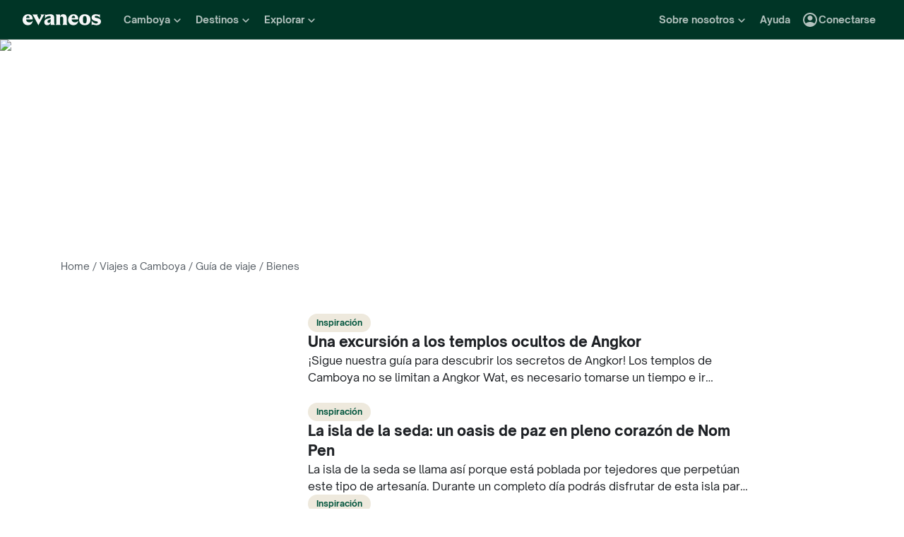

--- FILE ---
content_type: text/html; charset=utf-8
request_url: https://www.evaneos.es/camboya/viajes/explorar/
body_size: 77647
content:
<!DOCTYPE html><html lang="es"><head><meta charSet="utf-8" data-next-head=""/><meta name="viewport" content="width=device-width,initial-scale=1" data-next-head=""/><meta name="theme-color" content="#003526" data-next-head=""/><link rel="shortcut icon" type="image/png" href="/static/varanasi/assets/images/favicon.png" data-next-head=""/><title data-next-head="">Camboya: Explorando la Cultura  | Evaneos</title><link rel="preload" href="/static/varanasi/assets/fonts/OpenSauceOne/open-sauce-one-regular.woff2" as="font" crossorigin="anonymous" type="font/woff2" data-next-head=""/><link rel="preload" href="/static/varanasi/assets/fonts/OpenSauceOne/open-sauce-one-bold.woff2" as="font" crossorigin="anonymous" type="font/woff2" data-next-head=""/><link rel="preload" href="/static/varanasi/assets/fonts/OpenSauceOne/open-sauce-one-extrabold.woff2" as="font" crossorigin="anonymous" type="font/woff2" data-next-head=""/><link rel="preload" href="/static/varanasi/assets/fonts/Moret/moret-variable.woff2" as="font" crossorigin="anonymous" type="font/woff2" data-next-head=""/><link rel="preconnect" href="https://www.googletagmanager.com" crossorigin="anonymous" data-next-head=""/><link rel="preconnect" href="https://sdk.privacy-center.org" crossorigin="anonymous" data-next-head=""/><link rel="preconnect" href="https://static1.evcdn.net/" crossorigin="anonymous" data-next-head=""/><meta name="botify-site-verification" content="iD7qxG9n19lt7YcjodZeTdAJ2SHOgxfD" data-next-head=""/><meta name="google-site-verification" content="h6uf5leIzV7npcmv56O8muW4JfVxOZctWpBlxp2gLzU" data-next-head=""/><meta name="com.silverpop.brandeddomains" content="www.pages03.net,evaneos.mkt6459.com" data-next-head=""/><meta name="description" content="Cultura, diario de viaje, ideas para viajar… una inmersión total a Camboya para preparar un viaje único" data-next-head=""/><link rel="canonical" href="https://www.evaneos.es/camboya/viajes/explorar/" data-next-head=""/><link rel="alternate" hrefLang="es" href="https://www.evaneos.es/camboya/viajes/explorar/" data-next-head=""/><link rel="alternate" hrefLang="de-CH" href="https://www.evaneos.ch/kambodscha/reisen/entdecken/" data-next-head=""/><link rel="alternate" hrefLang="de" href="https://www.evaneos.de/kambodscha/reisen/entdecken/" data-next-head=""/><link rel="alternate" hrefLang="en-CA" href="https://www.evaneos.ca/cambodia/holidays/discover/" data-next-head=""/><link rel="alternate" hrefLang="en-GB" href="https://www.evaneos.co.uk/cambodia/holidays/discover/" data-next-head=""/><link rel="alternate" hrefLang="en" href="https://www.evaneos.com/cambodia/holidays/discover/" data-next-head=""/><link rel="alternate" hrefLang="fr" href="https://www.evaneos.fr/cambodge/voyage/explorer/" data-next-head=""/><link rel="alternate" hrefLang="it" href="https://www.evaneos.it/cambogia/viaggio/esplorare/" data-next-head=""/><meta property="og:title" content="Camboya: Explorando la Cultura " data-next-head=""/><meta property="og:description" content="Cultura, diario de viaje, ideas para viajar… una inmersión total a Camboya para preparar un viaje único" data-next-head=""/><meta property="og:image" content="https://static1.evcdn.net/images/reduction/1821307_w-1200_h-628_q-70_m-crop.jpg" data-next-head=""/><meta property="og:locale" content="es-ES" data-next-head=""/><meta property="og:url" content="https://www.evaneos.es/camboya/viajes/explorar/" data-next-head=""/><meta property="og:type" content="article" data-next-head=""/><meta property="og:site_name" content="Evaneos.es" data-next-head=""/><link rel="next" href="/camboya/viajes/explorar/?p=2" data-next-head=""/><link rel="preload" href="/static/_next/static/css/a92fb5a726fc0016.css" as="style"/><link rel="preload" href="/static/_next/static/css/94967c329d77fecb.css" as="style"/><link rel="preload" href="/static/_next/static/css/d59c7797cc9c932d.css" as="style"/><script data-next-head="">window.dataLayer=window.dataLayer||[];</script><script type="application/ld+json" data-next-head="">[{"@context":"https://schema.org","@type":"Organization","name":"Evaneos","description":"Evaneos es una empresa especializada en los viajes a medida. Te pone en relación directa con agentes de viajes locales para que puedas personalizar tu viaje, elegir tus alojamientos, las etapas de tu circuito, tus actividades y todo lo que quieras. Vive con Evaneos una experiencia única.","url":"https://www.evaneos.es","logo":"https://static.evcdn.net/Evaneos.logo.jpg","address":{"@type":"PostalAddress","streetAddress":"27 rue de Mogador","addressLocality":"Paris","postalCode":"75009","addressCountry":"France"},"founders":[{"@type":"Person","name":"Yvan Wibaux"},{"@type":"Person","name":"Eric La Bonnardière"}],"foundingDate":"2009-06-01","alternateName":"Evaneos","sameAs":["https://www.facebook.com/EvaneosES","https://twitter.com/evaneos_es","https://www.youtube.com/channel/UCLliBSsg2HAmdE1V7nko3YQ"]}]</script><link rel="preload" as="image" imageSrcSet="https://static1.evcdn.net/images/reduction/1821307_w-375_h-211_q-70_m-crop.jpg 375w, https://static1.evcdn.net/images/reduction/1821307_w-480_h-270_q-70_m-crop.jpg 480w, https://static1.evcdn.net/images/reduction/1821307_w-576_h-324_q-70_m-crop.jpg 576w, https://static1.evcdn.net/images/reduction/1821307_w-768_h-432_q-70_m-crop.jpg 768w, https://static1.evcdn.net/images/reduction/1821307_w-992_h-558_q-70_m-crop.jpg 992w, https://static1.evcdn.net/images/reduction/1821307_w-1200_h-675_q-70_m-crop.jpg 1200w, https://static1.evcdn.net/images/reduction/1821307_w-1400_h-788_q-70_m-crop.jpg 1400w, https://static1.evcdn.net/images/reduction/1821307_w-1920_h-1080_q-70_m-crop.jpg 1920w, https://static1.evcdn.net/images/reduction/1821307_w-2048_h-1152_q-70_m-crop.jpg 2048w, https://static1.evcdn.net/images/reduction/1821307_w-3840_h-2160_q-70_m-crop.jpg 3840w" imageSizes="100vw" data-next-head=""/><link rel="stylesheet" href="/static/_next/static/css/a92fb5a726fc0016.css" data-n-g=""/><link rel="stylesheet" href="/static/_next/static/css/94967c329d77fecb.css" data-n-p=""/><link rel="stylesheet" href="/static/_next/static/css/d59c7797cc9c932d.css" data-n-p=""/><noscript data-n-css=""></noscript><script defer="" noModule="" src="/static/_next/static/chunks/polyfills-42372ed130431b0a.js"></script><script src="/static/_next/static/chunks/webpack-e1b69c9d57ce1390.js" defer=""></script><script src="/static/_next/static/chunks/framework-7c1e01c5ddfc578c.js" defer=""></script><script src="/static/_next/static/chunks/main-68c6b35856ccf6fa.js" defer=""></script><script src="/static/_next/static/chunks/pages/_app-48c1bc03e21b31be.js" defer=""></script><script src="/static/_next/static/chunks/9317-bec2194e4a837d40.js" defer=""></script><script src="/static/_next/static/chunks/777-1efcda08769a6950.js" defer=""></script><script src="/static/_next/static/chunks/3280-e412a6e4dcca4dc9.js" defer=""></script><script src="/static/_next/static/chunks/2465-5db10a653239666e.js" defer=""></script><script src="/static/_next/static/chunks/pages/destination-article-list/%5BdestinationSlug%5D-7609e87eff73490f.js" defer=""></script><script src="/static/_next/static/71Kfe6D0C-KtIyQwOtMlF/_buildManifest.js" defer=""></script><script src="/static/_next/static/71Kfe6D0C-KtIyQwOtMlF/_ssgManifest.js" defer=""></script></head><body itemScope="" itemType="https://schema.org/WebPage"><link rel="preload" as="image" imageSrcSet="https://static1.evcdn.net/images/reduction/1821307_w-375_h-211_q-70_m-crop.jpg 375w, https://static1.evcdn.net/images/reduction/1821307_w-480_h-270_q-70_m-crop.jpg 480w, https://static1.evcdn.net/images/reduction/1821307_w-576_h-324_q-70_m-crop.jpg 576w, https://static1.evcdn.net/images/reduction/1821307_w-768_h-432_q-70_m-crop.jpg 768w, https://static1.evcdn.net/images/reduction/1821307_w-992_h-558_q-70_m-crop.jpg 992w, https://static1.evcdn.net/images/reduction/1821307_w-1200_h-675_q-70_m-crop.jpg 1200w, https://static1.evcdn.net/images/reduction/1821307_w-1400_h-788_q-70_m-crop.jpg 1400w, https://static1.evcdn.net/images/reduction/1821307_w-1920_h-1080_q-70_m-crop.jpg 1920w, https://static1.evcdn.net/images/reduction/1821307_w-2048_h-1152_q-70_m-crop.jpg 2048w, https://static1.evcdn.net/images/reduction/1821307_w-3840_h-2160_q-70_m-crop.jpg 3840w" imageSizes="100vw"/><link rel="preload" as="image" imageSrcSet="https://static1.evcdn.net/images/reduction/306319_w-32_h-18_q-70_m-crop.jpg 32w, https://static1.evcdn.net/images/reduction/306319_w-48_h-27_q-70_m-crop.jpg 48w, https://static1.evcdn.net/images/reduction/306319_w-64_h-36_q-70_m-crop.jpg 64w, https://static1.evcdn.net/images/reduction/306319_w-96_h-54_q-70_m-crop.jpg 96w, https://static1.evcdn.net/images/reduction/306319_w-128_h-72_q-70_m-crop.jpg 128w, https://static1.evcdn.net/images/reduction/306319_w-256_h-144_q-70_m-crop.jpg 256w, https://static1.evcdn.net/images/reduction/306319_w-375_h-211_q-70_m-crop.jpg 375w, https://static1.evcdn.net/images/reduction/306319_w-384_h-216_q-70_m-crop.jpg 384w, https://static1.evcdn.net/images/reduction/306319_w-480_h-270_q-70_m-crop.jpg 480w, https://static1.evcdn.net/images/reduction/306319_w-576_h-324_q-70_m-crop.jpg 576w, https://static1.evcdn.net/images/reduction/306319_w-768_h-432_q-70_m-crop.jpg 768w, https://static1.evcdn.net/images/reduction/306319_w-992_h-558_q-70_m-crop.jpg 992w, https://static1.evcdn.net/images/reduction/306319_w-1200_h-675_q-70_m-crop.jpg 1200w, https://static1.evcdn.net/images/reduction/306319_w-1400_h-788_q-70_m-crop.jpg 1400w, https://static1.evcdn.net/images/reduction/306319_w-1920_h-1080_q-70_m-crop.jpg 1920w, https://static1.evcdn.net/images/reduction/306319_w-2048_h-1152_q-70_m-crop.jpg 2048w, https://static1.evcdn.net/images/reduction/306319_w-3840_h-2160_q-70_m-crop.jpg 3840w" imageSizes="250px"/><link rel="preload" as="image" imageSrcSet="https://static1.evcdn.net/images/reduction/306317_w-32_h-18_q-70_m-crop.jpg 32w, https://static1.evcdn.net/images/reduction/306317_w-48_h-27_q-70_m-crop.jpg 48w, https://static1.evcdn.net/images/reduction/306317_w-64_h-36_q-70_m-crop.jpg 64w, https://static1.evcdn.net/images/reduction/306317_w-96_h-54_q-70_m-crop.jpg 96w, https://static1.evcdn.net/images/reduction/306317_w-128_h-72_q-70_m-crop.jpg 128w, https://static1.evcdn.net/images/reduction/306317_w-256_h-144_q-70_m-crop.jpg 256w, https://static1.evcdn.net/images/reduction/306317_w-375_h-211_q-70_m-crop.jpg 375w, https://static1.evcdn.net/images/reduction/306317_w-384_h-216_q-70_m-crop.jpg 384w, https://static1.evcdn.net/images/reduction/306317_w-480_h-270_q-70_m-crop.jpg 480w, https://static1.evcdn.net/images/reduction/306317_w-576_h-324_q-70_m-crop.jpg 576w, https://static1.evcdn.net/images/reduction/306317_w-768_h-432_q-70_m-crop.jpg 768w, https://static1.evcdn.net/images/reduction/306317_w-992_h-558_q-70_m-crop.jpg 992w, https://static1.evcdn.net/images/reduction/306317_w-1200_h-675_q-70_m-crop.jpg 1200w, https://static1.evcdn.net/images/reduction/306317_w-1400_h-788_q-70_m-crop.jpg 1400w, https://static1.evcdn.net/images/reduction/306317_w-1920_h-1080_q-70_m-crop.jpg 1920w, https://static1.evcdn.net/images/reduction/306317_w-2048_h-1152_q-70_m-crop.jpg 2048w, https://static1.evcdn.net/images/reduction/306317_w-3840_h-2160_q-70_m-crop.jpg 3840w" imageSizes="250px"/><link rel="preload" as="image" imageSrcSet="https://static1.evcdn.net/images/reduction/151876_w-32_h-18_q-70_m-crop.jpg 32w, https://static1.evcdn.net/images/reduction/151876_w-48_h-27_q-70_m-crop.jpg 48w, https://static1.evcdn.net/images/reduction/151876_w-64_h-36_q-70_m-crop.jpg 64w, https://static1.evcdn.net/images/reduction/151876_w-96_h-54_q-70_m-crop.jpg 96w, https://static1.evcdn.net/images/reduction/151876_w-128_h-72_q-70_m-crop.jpg 128w, https://static1.evcdn.net/images/reduction/151876_w-256_h-144_q-70_m-crop.jpg 256w, https://static1.evcdn.net/images/reduction/151876_w-375_h-211_q-70_m-crop.jpg 375w, https://static1.evcdn.net/images/reduction/151876_w-384_h-216_q-70_m-crop.jpg 384w, https://static1.evcdn.net/images/reduction/151876_w-480_h-270_q-70_m-crop.jpg 480w, https://static1.evcdn.net/images/reduction/151876_w-576_h-324_q-70_m-crop.jpg 576w, https://static1.evcdn.net/images/reduction/151876_w-768_h-432_q-70_m-crop.jpg 768w, https://static1.evcdn.net/images/reduction/151876_w-992_h-558_q-70_m-crop.jpg 992w, https://static1.evcdn.net/images/reduction/151876_w-1200_h-675_q-70_m-crop.jpg 1200w, https://static1.evcdn.net/images/reduction/151876_w-1400_h-788_q-70_m-crop.jpg 1400w, https://static1.evcdn.net/images/reduction/151876_w-1920_h-1080_q-70_m-crop.jpg 1920w, https://static1.evcdn.net/images/reduction/151876_w-2048_h-1152_q-70_m-crop.jpg 2048w, https://static1.evcdn.net/images/reduction/151876_w-3840_h-2160_q-70_m-crop.jpg 3840w" imageSizes="250px"/><link rel="preload" as="image" imageSrcSet="https://static1.evcdn.net/images/reduction/352558_w-32_h-18_q-70_m-crop.jpg 32w, https://static1.evcdn.net/images/reduction/352558_w-48_h-27_q-70_m-crop.jpg 48w, https://static1.evcdn.net/images/reduction/352558_w-64_h-36_q-70_m-crop.jpg 64w, https://static1.evcdn.net/images/reduction/352558_w-96_h-54_q-70_m-crop.jpg 96w, https://static1.evcdn.net/images/reduction/352558_w-128_h-72_q-70_m-crop.jpg 128w, https://static1.evcdn.net/images/reduction/352558_w-256_h-144_q-70_m-crop.jpg 256w, https://static1.evcdn.net/images/reduction/352558_w-375_h-211_q-70_m-crop.jpg 375w, https://static1.evcdn.net/images/reduction/352558_w-384_h-216_q-70_m-crop.jpg 384w, https://static1.evcdn.net/images/reduction/352558_w-480_h-270_q-70_m-crop.jpg 480w, https://static1.evcdn.net/images/reduction/352558_w-576_h-324_q-70_m-crop.jpg 576w, https://static1.evcdn.net/images/reduction/352558_w-768_h-432_q-70_m-crop.jpg 768w, https://static1.evcdn.net/images/reduction/352558_w-992_h-558_q-70_m-crop.jpg 992w, https://static1.evcdn.net/images/reduction/352558_w-1200_h-675_q-70_m-crop.jpg 1200w, https://static1.evcdn.net/images/reduction/352558_w-1400_h-788_q-70_m-crop.jpg 1400w, https://static1.evcdn.net/images/reduction/352558_w-1920_h-1080_q-70_m-crop.jpg 1920w, https://static1.evcdn.net/images/reduction/352558_w-2048_h-1152_q-70_m-crop.jpg 2048w, https://static1.evcdn.net/images/reduction/352558_w-3840_h-2160_q-70_m-crop.jpg 3840w" imageSizes="250px"/><link rel="preload" as="image" imageSrcSet="https://static1.evcdn.net/images/reduction/351994_w-32_h-18_q-70_m-crop.jpg 32w, https://static1.evcdn.net/images/reduction/351994_w-48_h-27_q-70_m-crop.jpg 48w, https://static1.evcdn.net/images/reduction/351994_w-64_h-36_q-70_m-crop.jpg 64w, https://static1.evcdn.net/images/reduction/351994_w-96_h-54_q-70_m-crop.jpg 96w, https://static1.evcdn.net/images/reduction/351994_w-128_h-72_q-70_m-crop.jpg 128w, https://static1.evcdn.net/images/reduction/351994_w-256_h-144_q-70_m-crop.jpg 256w, https://static1.evcdn.net/images/reduction/351994_w-375_h-211_q-70_m-crop.jpg 375w, https://static1.evcdn.net/images/reduction/351994_w-384_h-216_q-70_m-crop.jpg 384w, https://static1.evcdn.net/images/reduction/351994_w-480_h-270_q-70_m-crop.jpg 480w, https://static1.evcdn.net/images/reduction/351994_w-576_h-324_q-70_m-crop.jpg 576w, https://static1.evcdn.net/images/reduction/351994_w-768_h-432_q-70_m-crop.jpg 768w, https://static1.evcdn.net/images/reduction/351994_w-992_h-558_q-70_m-crop.jpg 992w, https://static1.evcdn.net/images/reduction/351994_w-1200_h-675_q-70_m-crop.jpg 1200w, https://static1.evcdn.net/images/reduction/351994_w-1400_h-788_q-70_m-crop.jpg 1400w, https://static1.evcdn.net/images/reduction/351994_w-1920_h-1080_q-70_m-crop.jpg 1920w, https://static1.evcdn.net/images/reduction/351994_w-2048_h-1152_q-70_m-crop.jpg 2048w, https://static1.evcdn.net/images/reduction/351994_w-3840_h-2160_q-70_m-crop.jpg 3840w" imageSizes="250px"/><div id="__next"><noscript><iframe src="//www.googletagmanager.com/ns.html?id=GTM-WB39ZM" height="0" width="0" title="Google Tag Manager" style="display:none;visibility:hidden"></iframe></noscript><div id="modal-wrapper"></div><header class="PrimaryNav_primaryNav__bOCBD"><nav class="ResponsiveMenu_nav__I6iM1" role="navigation"><div class="ResponsiveMenu_container__N43XS"><div class="ResponsiveMenu_logoBlock__rAQ0h"><a class="ResponsiveMenu_logoLink__tvY02" href="/"><svg viewBox="0 0 360 52" xmlns="http://www.w3.org/2000/svg" fill="currentColor" role="img" class="ResponsiveMenu_logo___alyb"><title>Evaneos</title><path d="M0.000748807 25.8436C0.000748807 10.139 11.4254 0.346413 25.1898 0.346413C37.7343 0.346413 45.5867 8.50691 45.9947 19.5192L46.0945 24.0075H15.9094C16.8296 34.4078 22.8458 37.876 30.5939 37.876C37.2221 37.876 43.6464 35.328 46.6024 29.3075C45.1743 45.0121 34.8738 50.9284 24.1654 50.9284C9.79334 50.9284 -0.099087 40.5282 0.000748807 25.8436ZM31.7182 17.5833C31.7182 11.1591 29.7779 7.38701 24.8859 7.38701C19.994 7.38701 16.8296 10.9551 16.0135 17.5833H31.7182Z"></path><path d="M44.5709 1.36647H70.4718C66.3916 3.61061 66.9038 5.54655 68.5315 8.91493L76.7918 25.0276L83.6241 11.3631C86.2762 6.05875 85.356 3.41093 81.2801 1.37081H101.165C97.9006 3.61495 96.2685 7.08316 94.0244 11.2632L75.5678 45.6285C74.3437 47.8726 73.5277 49.6045 72.8158 51.6447L50.0793 9.21877C48.4472 6.15859 46.8151 3.40659 44.5709 1.36647Z"></path><path d="M99.3374 37.0599C99.3374 27.9836 104.946 22.9874 117.49 20.0314L125.238 18.1953C128.199 17.4834 129.319 16.4634 129.319 14.0152C129.319 10.751 127.482 8.71092 123.198 8.71092C117.182 8.71092 106.981 11.8709 102.801 21.4595V0.346413C104.025 2.2867 105.657 3.09841 107.797 3.09841C111.773 3.09841 119.526 0.346413 127.582 0.346413C138.903 0.346413 145.427 5.54656 145.427 16.255V39.5081C145.427 45.0164 146.955 48.4803 149.507 49.9084H129.319V36.1397C127.378 46.8482 120.65 50.9284 113.31 50.9284C105.558 50.9284 99.3374 46.5443 99.3374 37.0599ZM120.446 40.3241C125.85 40.3241 129.319 35.5277 129.319 29.6157V21.8675C128.706 23.1915 126.87 24.0075 124.934 24.7237L120.346 26.3558C116.674 27.6841 114.33 30.028 114.33 33.9043C114.33 38.4924 116.878 40.3285 120.451 40.3285L120.446 40.3241Z"></path><path d="M155.124 39.5081V11.7711C155.124 6.26277 153.596 2.7989 151.044 1.37081H171.645V14.1151C173.277 4.42666 178.069 0.346413 186.533 0.346413C196.938 0.346413 202.75 6.56662 202.75 19.3152V39.5081C202.75 45.0164 204.278 48.4803 206.826 49.9084H182.149C184.701 48.4803 186.229 45.0121 186.229 39.5081V19.2154C186.229 13.707 183.781 11.5671 178.889 11.5671C174.401 11.5671 171.649 13.299 171.649 19.2154V39.5081C171.649 45.0164 173.177 48.4803 175.729 49.9084H151.052C153.6 48.4803 155.133 45.0121 155.133 39.5081H155.124Z"></path><path d="M209.278 25.8436C209.278 10.139 220.699 0.346413 234.467 0.346413C247.012 0.346413 254.864 8.50691 255.272 19.5192L255.372 24.0075H225.187C226.107 34.4078 232.123 37.876 239.872 37.876C246.5 37.876 252.924 35.328 255.88 29.3075C254.452 45.0121 244.151 50.9284 233.443 50.9284C219.062 50.9284 209.17 40.5282 209.274 25.8436H209.278ZM240.996 17.5833C240.996 11.1591 239.055 7.38701 234.164 7.38701C229.272 7.38701 226.107 10.9551 225.291 17.5833H240.996Z"></path><path d="M259.452 25.6396C259.452 10.4429 269.649 0.350754 285.661 0.350754C301.674 0.350754 311.87 10.4472 311.87 25.6396C311.87 40.832 301.674 50.9328 285.661 50.9328C269.649 50.9328 259.452 40.8363 259.452 25.6396ZM285.661 42.5683C291.986 42.5683 294.33 38.08 294.33 25.6396C294.33 13.1992 291.986 8.71092 285.661 8.71092C279.337 8.71092 276.993 13.095 276.993 25.6396C276.993 38.1842 279.337 42.5683 285.661 42.5683Z"></path><path d="M337.98 42.9763C343.18 42.9763 345.424 40.8363 345.424 37.672C345.424 35.0198 343.896 33.9998 340.224 33.1837L332.675 31.4518C323.295 29.3118 316.867 24.3113 316.867 15.8513C316.867 6.77497 323.903 0.350751 336.039 0.350751C343.18 0.350751 347.868 2.59489 350.62 2.59489C352.56 2.59489 354.292 2.18686 355.516 0.250916V18.1953C352.456 11.9751 345.216 7.89487 337.771 7.89487C333.283 7.89487 331.347 9.6268 331.347 12.279C331.347 14.9311 333.083 16.051 337.771 17.0711L345.111 18.7032C354.292 20.7433 360 25.5354 360 33.8999C360 43.8922 351.844 50.9328 339.403 50.9328C331.651 50.9328 326.759 48.1808 322.783 48.1808C320.435 48.1808 318.703 48.8927 316.867 50.9328V28.6998C319.315 36.2439 328.699 42.9763 337.98 42.9763Z"></path></svg></a></div><button data-testid="PrimaryNav-UserAccount-Login-Button" class="ResponsiveMenu_userAccountItem__VbYYh NavBarItem_navBarItem__LTNL6 NavBarItem_displayDesktopIconLeading__4P78M Typography_primary-xs-bold__RPhg7"><svg xmlns="http://www.w3.org/2000/svg" viewBox="0 -960 960 960" fill="currentColor" data-testid="IconAccountCircle" class="NavBarItem_iconLeading__0SKX8"><path d="M234-276q51-39 114-61.5T480-360q69 0 132 22.5T726-276q35-41 54.5-93T800-480q0-133-93.5-226.5T480-800q-133 0-226.5 93.5T160-480q0 59 19.5 111t54.5 93Zm246-164q-59 0-99.5-40.5T340-580q0-59 40.5-99.5T480-720q59 0 99.5 40.5T620-580q0 59-40.5 99.5T480-440Zm0 360q-83 0-156-31.5T197-197q-54-54-85.5-127T80-480q0-83 31.5-156T197-763q54-54 127-85.5T480-880q83 0 156 31.5T763-763q54 54 85.5 127T880-480q0 83-31.5 156T763-197q-54 54-127 85.5T480-80Z"></path></svg><span class="NavBarItem_text__efInk">Conectarse</span></button><a data-testid="Typography" aria-controls="PrimaryNav-Destinations-Dropdown-Content" aria-expanded="false" href="/destinos/" id="PrimaryNav-Destinations-Dropdown-Trigger" class="ResponsiveMenu_destinationsItem__V8SJ1 ResponsiveMenu_hiddenMobile__vKUel NavBarItem_navBarItem__LTNL6 Typography_primary-xs-bold__RPhg7"><svg xmlns="http://www.w3.org/2000/svg" viewBox="0 0 20 20" fill="currentColor" data-testid="IconGlobe" class="NavBarItem_iconLeading__0SKX8"><path d="M5.8751 8.89847C5.94281 8.89847 6.01833 8.90888 6.10166 8.92971C6.18499 8.95055 6.26832 8.97919 6.35165 9.01565C6.43499 9.05211 6.51832 9.08596 6.60165 9.11721C6.68498 9.14846 6.7605 9.17971 6.8282 9.21096L6.70321 9.22658C6.66154 9.23179 6.61727 9.23439 6.5704 9.23439C6.48186 9.23439 6.40113 9.22137 6.32822 9.19533C6.2553 9.16929 6.1876 9.13544 6.1251 9.09377C6.0626 9.05211 6.0001 9.02086 5.9376 9.00003C5.8751 8.97919 5.81781 8.96357 5.76573 8.95315C5.71365 8.95315 5.66678 8.96357 5.62511 8.9844C5.58344 9.00523 5.54178 9.02867 5.50011 9.05471C5.50011 9.03388 5.48188 9.02346 5.44543 9.02346C5.48188 8.987 5.54959 8.95836 5.64855 8.93753C5.7475 8.91669 5.82302 8.90367 5.8751 8.89847ZM6.92976 9.25002C7.1433 9.25002 7.33861 9.28648 7.51569 9.35939C7.44277 9.38543 7.36986 9.40626 7.29694 9.42189C7.22403 9.43751 7.14851 9.44793 7.07039 9.45314C6.96622 9.45314 6.87247 9.44272 6.78914 9.42189C6.81518 9.38022 6.84122 9.35418 6.86727 9.34377C6.89331 9.33335 6.91414 9.3021 6.92976 9.25002ZM10 2.0002C10.7344 2.0002 11.4401 2.09655 12.1171 2.28926C12.7942 2.48196 13.4296 2.75018 14.0233 3.09392C14.6171 3.43766 15.1587 3.85692 15.6483 4.3517C16.1379 4.84648 16.5545 5.38553 16.8983 5.96885C17.242 6.55217 17.5128 7.18757 17.7107 7.87505C17.9087 8.56254 18.005 9.27085 17.9998 10C17.9998 10.7344 17.9034 11.4401 17.7107 12.1171C17.518 12.7942 17.2498 13.4296 16.9061 14.0233C16.5623 14.6171 16.1431 15.1587 15.6483 15.6483C15.1535 16.1379 14.6145 16.5545 14.0311 16.8983C13.4478 17.242 12.8124 17.5128 12.1249 17.7107C11.4375 17.9087 10.7291 18.005 10 17.9998C9.26564 17.9998 8.55993 17.9034 7.88287 17.7107C7.2058 17.518 6.5704 17.2498 5.97666 16.9061C5.38293 16.5623 4.84127 16.1431 4.3517 15.6483C3.86213 15.1535 3.44548 14.6145 3.10174 14.0311C2.75799 13.4478 2.48717 12.8124 2.28926 12.1249C2.09134 11.4375 1.99499 10.7291 2.0002 10C2.0002 9.26564 2.09655 8.55993 2.28926 7.88287C2.48196 7.2058 2.75018 6.5704 3.09392 5.97666C3.43766 5.38293 3.85692 4.84127 4.3517 4.3517C4.84648 3.86213 5.38553 3.44548 5.96885 3.10174C6.55217 2.75799 7.18757 2.48717 7.87505 2.28926C8.56254 2.09134 9.27085 1.99499 10 2.0002ZM15.953 6.33603C15.8801 6.22145 15.8071 6.11208 15.7342 6.00791C15.6613 5.90375 15.5858 5.79698 15.5077 5.68761C15.4973 5.73448 15.4842 5.76834 15.4686 5.78917C15.453 5.81 15.4426 5.85687 15.4374 5.92979C15.4374 5.97666 15.4556 6.02093 15.4921 6.0626C15.5285 6.10426 15.5754 6.14593 15.6327 6.1876C15.69 6.22926 15.7473 6.26051 15.8045 6.28134C15.8618 6.30218 15.9113 6.3204 15.953 6.33603ZM15.4139 5.57042C15.4139 5.61209 15.4061 5.64073 15.3905 5.65636H15.4374C15.4582 5.65636 15.4738 5.65896 15.4842 5.66417L15.4139 5.57042ZM10 16.9998C10.5937 16.9998 11.1744 16.9243 11.7421 16.7733C12.3098 16.6222 12.8463 16.4087 13.3515 16.1327C13.8567 15.8566 14.3254 15.5181 14.7577 15.1171C15.19 14.716 15.5676 14.2681 15.8905 13.7733C15.8228 13.6171 15.7577 13.4582 15.6952 13.2968C15.6327 13.1353 15.6014 12.9687 15.6014 12.7968C15.6014 12.6093 15.6092 12.4583 15.6249 12.3437C15.6405 12.2291 15.6587 12.1276 15.6795 12.039C15.7004 11.9505 15.7108 11.875 15.7108 11.8125C15.7108 11.75 15.703 11.6692 15.6874 11.5703C15.6717 11.4713 15.6275 11.3645 15.5545 11.25C15.4816 11.1354 15.3853 10.9739 15.2655 10.7656C15.2707 10.7291 15.2785 10.6797 15.2889 10.6172C15.2993 10.5547 15.3098 10.4896 15.3202 10.4219C15.3306 10.3542 15.3332 10.2917 15.328 10.2344C15.3228 10.1771 15.3098 10.1276 15.2889 10.0859C15.1535 10.0703 15.0129 10.0417 14.8671 10C14.7212 9.95833 14.591 9.89584 14.4765 9.8125L14.5233 9.77344C14.4556 9.78907 14.3879 9.8099 14.3202 9.83594C14.2525 9.86198 14.1874 9.89063 14.1249 9.92188C14.0624 9.95313 13.9947 9.97396 13.9218 9.98438C13.8489 9.99479 13.7786 10.0052 13.7108 10.0156L13.5858 10L13.6093 9.94531C13.5364 9.96615 13.4582 9.99219 13.3749 10.0234C13.2916 10.0547 13.2109 10.0703 13.1327 10.0703C13.0807 10.0703 13.0051 10.0521 12.9062 10.0156C12.8072 9.97917 12.7083 9.9349 12.6093 9.88282C12.5104 9.83073 12.4218 9.77344 12.3437 9.71094C12.2656 9.64845 12.2265 9.58855 12.2265 9.53126L12.2421 9.50782C12.2161 9.47658 12.1822 9.44793 12.1406 9.42189C12.0989 9.39585 12.0598 9.36981 12.0234 9.34377C11.9869 9.31773 11.9531 9.28908 11.9218 9.25783C11.8906 9.22658 11.8776 9.19012 11.8828 9.14846L11.9687 9.07815L11.789 9.05471L11.7265 8.82034C11.7369 8.84638 11.7604 8.8568 11.7968 8.85159C11.8333 8.84638 11.8619 8.83597 11.8828 8.82034L11.6015 8.67191L11.7968 8.17192C11.7239 7.90109 11.7057 7.69277 11.7421 7.54694C11.7786 7.40111 11.8489 7.28132 11.9531 7.18757C12.0572 7.09382 12.1718 7.00008 12.2968 6.90633C12.4218 6.81258 12.5494 6.68498 12.6796 6.52352L12.6562 6.42978L13.1718 5.80479L13.289 5.78917C13.4348 5.78917 13.5989 5.78396 13.7812 5.77354C13.9634 5.76313 14.1483 5.7449 14.3358 5.71886C14.5233 5.69282 14.7082 5.66678 14.8905 5.64073C15.0728 5.61469 15.2395 5.58084 15.3905 5.53917C15.2238 5.34126 15.0494 5.15377 14.8671 4.97669C14.6848 4.79961 14.4895 4.63034 14.2811 4.46889C14.2239 4.48972 14.1535 4.51837 14.0702 4.55482C13.9869 4.59128 13.9035 4.63816 13.8202 4.69545C13.7369 4.75274 13.6718 4.81523 13.6249 4.88294C13.578 4.95065 13.5494 5.02096 13.539 5.09387L13.5858 5.24231C13.4921 5.39334 13.3879 5.48709 13.2734 5.52355C13.1588 5.56001 13.0416 5.58084 12.9218 5.58605C12.802 5.59126 12.677 5.59126 12.5468 5.58605C12.4166 5.58084 12.2916 5.60428 12.1718 5.65636L12.0468 5.39074L12.164 4.93763L12.0312 4.74232L13.3827 4.32045C13.3254 4.17463 13.2317 4.06525 13.1015 3.99234C12.9713 3.91942 12.8281 3.88297 12.6718 3.88297V3.80484L13.1093 3.73453C12.6249 3.49495 12.1223 3.31267 11.6015 3.18767C11.0807 3.06267 10.5469 3.00018 10 3.00018C9.54689 3.00018 9.09898 3.04444 8.65628 3.13298C8.21359 3.22152 7.78651 3.34912 7.37507 3.51579C6.96362 3.68245 6.56519 3.89078 6.17978 4.14077C5.79438 4.39077 5.44282 4.67201 5.12512 4.9845C5.26054 4.9845 5.3647 5.01835 5.43761 5.08606C5.51053 5.15377 5.57824 5.22929 5.64073 5.31262C5.70323 5.39595 5.76834 5.47147 5.83604 5.53917C5.90375 5.60688 5.99489 5.64334 6.10947 5.64855L6.23447 5.5548L6.21884 5.38293L6.47665 5.01575L6.27353 4.43764C6.29957 4.42201 6.33863 4.39597 6.39072 4.35952C6.4428 4.32306 6.48707 4.30483 6.52352 4.30483C6.67977 4.30483 6.79956 4.31264 6.88289 4.32827C6.96622 4.34389 7.03914 4.37254 7.10164 4.4142C7.16413 4.45587 7.21882 4.51576 7.26569 4.59389C7.31257 4.67201 7.38548 4.77096 7.48444 4.89075L7.76568 4.67201C7.81776 4.69284 7.90109 4.72669 8.01567 4.77357C8.13026 4.82044 8.24744 4.87773 8.36723 4.94544C8.48702 5.01315 8.58858 5.08346 8.67191 5.15637C8.75524 5.22929 8.79951 5.29699 8.80472 5.35949C8.80472 5.43761 8.77607 5.50011 8.71878 5.54699C8.66149 5.59386 8.58597 5.63292 8.49223 5.66417C8.39848 5.69542 8.30213 5.71886 8.20317 5.73448C8.10421 5.75011 8.00526 5.77094 7.9063 5.79698C7.80735 5.82302 7.73183 5.84906 7.67975 5.8751C7.62766 5.90114 7.59641 5.94541 7.586 6.00791L8.03911 6.15635C7.93495 6.24489 7.82297 6.32561 7.70318 6.39853C7.58339 6.47144 7.4584 6.53915 7.32819 6.60165L7.35944 6.73446L6.64071 7.0157V7.23444L6.58602 7.25788L6.62508 6.98445L6.59384 6.97664C6.55738 6.97664 6.53655 6.98445 6.53134 7.00008C6.52613 7.0157 6.52352 7.03393 6.52352 7.05476C6.52352 7.07559 6.52873 7.09643 6.53915 7.11726C6.54957 7.13809 6.55217 7.15372 6.54696 7.16413L6.4454 7.10945L6.46103 7.1407C6.46103 7.15632 6.46884 7.17976 6.48446 7.21101C6.50009 7.24226 6.52092 7.2709 6.54696 7.29694C6.573 7.32298 6.59384 7.34902 6.60946 7.37507C6.62508 7.40111 6.6355 7.41413 6.64071 7.41413C6.64071 7.42975 6.63029 7.44538 6.60946 7.461C6.58863 7.47663 6.56259 7.48704 6.53134 7.49225C6.50009 7.49746 6.47925 7.50527 6.46884 7.51569C6.45842 7.5261 6.45842 7.52871 6.46884 7.5235C6.54175 7.5235 6.55738 7.52871 6.51571 7.53912C6.47405 7.54954 6.40894 7.57558 6.3204 7.61725C6.23187 7.65891 6.15114 7.71881 6.07822 7.79693C6.00531 7.87505 5.96364 7.98963 5.95323 8.14067C5.95323 8.22921 5.95583 8.31515 5.96104 8.39848C5.96625 8.48181 5.96364 8.56774 5.95323 8.65628C5.88031 8.45837 5.77094 8.30733 5.62511 8.20317C5.47928 8.09901 5.3022 8.04692 5.09387 8.04692L4.75794 8.07817L4.922 8.18755C4.83346 8.17713 4.74232 8.16671 4.64857 8.1563C4.55482 8.14588 4.45847 8.14328 4.35952 8.14848C4.26056 8.15369 4.17202 8.17452 4.0939 8.21098C4.01577 8.24744 3.93765 8.30213 3.85953 8.37504L3.81265 8.72659C3.81265 8.89326 3.84911 9.02867 3.92203 9.13283C3.99494 9.237 4.12254 9.29168 4.30483 9.29689C4.46108 9.29689 4.61472 9.27346 4.76576 9.22658C4.91679 9.17971 5.06523 9.12502 5.21106 9.06252C5.16418 9.1771 5.1121 9.28648 5.05481 9.39064C4.99752 9.4948 4.95586 9.60938 4.92981 9.73438L5.03137 9.78126C5.15637 9.69792 5.27095 9.6849 5.37512 9.74219C5.47928 9.79948 5.58084 9.88282 5.6798 9.99219C5.77875 10.1016 5.88031 10.2135 5.98448 10.3281C6.08864 10.4427 6.20062 10.526 6.3204 10.5781L6.05479 10.7187L5.4298 10.3672C5.43501 10.3776 5.44022 10.401 5.44543 10.4375C5.45063 10.4739 5.44803 10.4818 5.43761 10.4609L5.15637 9.98438C4.98971 9.97917 4.81263 9.95313 4.62513 9.90625C4.43764 9.85938 4.24754 9.79688 4.05484 9.71876C3.86213 9.64063 3.68245 9.5547 3.51579 9.46095C3.34912 9.3672 3.19548 9.26825 3.05486 9.16408L3.00018 10C3.00018 10.6354 3.08611 11.2552 3.25798 11.8593C3.42985 12.4635 3.67203 13.0312 3.98453 13.5624C4.29702 14.0936 4.67982 14.578 5.13293 15.0155C5.58605 15.453 6.08864 15.8254 6.64071 16.1327C6.61467 16.0233 6.61206 15.9139 6.6329 15.8045C6.65373 15.6952 6.67977 15.5858 6.71102 15.4764C6.74227 15.3671 6.77612 15.2577 6.81258 15.1483C6.84904 15.0389 6.86727 14.927 6.86727 14.8124C6.86727 14.6457 6.84122 14.4712 6.78914 14.289C6.73706 14.1067 6.67456 13.9218 6.60165 13.7343C6.52873 13.5468 6.44801 13.3619 6.35947 13.1796C6.27093 12.9973 6.20062 12.8255 6.14853 12.664C6.09645 12.5025 6.05479 12.3515 6.02354 12.2109C5.99229 12.0703 6.00791 11.9479 6.07041 11.8437L5.95323 11.789C5.98448 11.7161 6.02614 11.6458 6.07822 11.5781C6.13031 11.5104 6.18499 11.4427 6.24228 11.375C6.29957 11.3073 6.34384 11.2343 6.37509 11.1562C6.40634 11.0781 6.42457 11 6.42978 10.9219C6.42978 10.8698 6.41936 10.8151 6.39853 10.7578C6.37769 10.7005 6.35947 10.6458 6.34384 10.5937L6.5079 10.6328C6.59644 10.4297 6.71623 10.2917 6.86727 10.2187C7.0183 10.1458 7.2084 10.1068 7.43756 10.1016C7.46361 10.1016 7.51829 10.112 7.60162 10.1328C7.68495 10.1536 7.77349 10.1823 7.86724 10.2187C7.96099 10.2552 8.04953 10.2838 8.13286 10.3047C8.21619 10.3255 8.27869 10.3463 8.32035 10.3672C8.32035 10.4036 8.34119 10.4271 8.38285 10.4375C8.42452 10.4479 8.44796 10.4661 8.45316 10.4922L8.43754 10.5547C8.45316 10.5599 8.48962 10.5781 8.54691 10.6094C8.6042 10.6406 8.6667 10.6797 8.73441 10.7265C8.80211 10.7734 8.86201 10.8151 8.91409 10.8515C8.96617 10.888 9.00263 10.9166 9.02346 10.9375C9.11721 10.9375 9.24481 10.9687 9.40626 11.0312C9.56772 11.0937 9.7448 11.1718 9.9375 11.2656C10.1302 11.3593 10.3203 11.4713 10.5078 11.6015C10.6953 11.7317 10.8724 11.8619 11.039 11.9921C11.2057 12.1223 11.3333 12.2525 11.4218 12.3828C11.5104 12.513 11.5625 12.6275 11.5781 12.7265L11.3125 13.0077C11.3333 13.2734 11.3151 13.4765 11.2578 13.6171C11.2005 13.7577 11.112 13.8749 10.9922 13.9687C10.8724 14.0624 10.7344 14.1405 10.5781 14.203C10.4219 14.2655 10.2526 14.3541 10.0703 14.4686C10.0703 14.5728 10.0443 14.6848 9.99219 14.8046C9.94011 14.9244 9.875 15.0389 9.79688 15.1483C9.71876 15.2577 9.62501 15.3488 9.51564 15.4217C9.40626 15.4947 9.29689 15.5311 9.18752 15.5311L8.8594 15.2811C8.86982 15.2915 8.86982 15.3098 8.8594 15.3358C8.84899 15.3618 8.83597 15.3671 8.82034 15.3514C8.87242 15.4504 8.88544 15.565 8.8594 15.6952C8.83336 15.8254 8.78909 15.9582 8.72659 16.0936C8.6641 16.229 8.59379 16.3566 8.51566 16.4764C8.43754 16.5962 8.36723 16.6977 8.30473 16.7811C8.58597 16.854 8.86722 16.9087 9.14846 16.9451C9.4297 16.9816 9.71355 16.9998 10 16.9998Z"></path></svg><span class="NavBarItem_text__efInk">Destinos</span><svg xmlns="http://www.w3.org/2000/svg" viewBox="0 0 24 24" fill="currentColor" data-testid="IconChevronDown" class="NavBarItem_iconTrailing__rHZB4"><path d="M15.88 10.2901L12 14.1701L8.11998 10.2901C7.72998 9.90006 7.09998 9.90006 6.70998 10.2901C6.31998 10.6801 6.31998 11.3101 6.70998 11.7001L11.3 16.2901C11.69 16.6801 12.32 16.6801 12.71 16.2901L17.3 11.7001C17.69 11.3101 17.69 10.6801 17.3 10.2901C16.91 9.91006 16.27 9.90006 15.88 10.2901Z"></path></svg></a><button data-testid="Typography" class="ResponsiveMenu_hubDestinationItem__LM76S NavBarItem_navBarItem__LTNL6 Typography_primary-xs-bold__RPhg7"><svg viewBox="0 0 24 24" fill="currentColor" class="NavBarItem_iconLeading__0SKX8" data-testid="IconGlobePlace"><path d="M17.1828 9.64697C19.712 9.64721 22.0002 11.6207 22.0002 14.6724C22.0001 16.621 20.5248 18.9131 17.5862 21.5542C17.3574 21.7563 17.0142 21.7561 16.7854 21.5542C13.8406 18.9131 12.3646 16.6211 12.3645 14.6724C12.3645 11.6205 14.6535 9.64697 17.1828 9.64697ZM17.1828 13.3237C16.5204 13.3237 15.9779 13.8753 15.9778 14.5493C15.9778 15.2234 16.5204 15.7749 17.1828 15.7749C17.8451 15.7746 18.3869 15.2233 18.3869 14.5493C18.3868 13.8755 17.845 13.324 17.1828 13.3237Z" fill="#FFE44E"></path><path d="M11.8271 2C12.7291 2 13.5961 2.12051 14.4277 2.36133C15.2594 2.60219 16.0402 2.93756 16.7695 3.36719C17.4988 3.79683 18.1643 4.32105 18.7656 4.93945C19.3669 5.55783 19.8786 6.23191 20.3008 6.96094C20.6979 7.64667 21.0152 8.39051 21.2539 9.19141C19.6811 7.6263 17.333 7.15269 15.1143 7.65918C15.1156 7.65748 15.1178 7.656 15.1191 7.6543L15.0898 7.53711L15.7236 6.75586L15.8672 6.73633C16.0462 6.73633 16.2479 6.72981 16.4717 6.7168C16.6956 6.70378 16.923 6.68099 17.1533 6.64844C17.3836 6.61589 17.611 6.58333 17.835 6.55078C18.0588 6.51824 18.2638 6.47589 18.4492 6.42383C18.2445 6.17645 18.0296 5.94205 17.8057 5.7207C17.5818 5.49946 17.3417 5.28767 17.0859 5.08594C17.0156 5.11196 16.9294 5.14785 16.8271 5.19336C16.7248 5.23893 16.6219 5.29753 16.5195 5.36914C16.4174 5.44064 16.3378 5.51904 16.2803 5.60352C16.2228 5.68804 16.1876 5.77617 16.1748 5.86719L16.2324 6.05273C16.1174 6.24133 15.9892 6.35862 15.8486 6.4043C15.7079 6.44987 15.5632 6.47591 15.416 6.48242C15.2691 6.48891 15.1158 6.48891 14.9561 6.48242C14.7962 6.47591 14.6422 6.50524 14.4951 6.57031L14.3418 6.23828L14.4854 5.67188L14.3223 5.42773L15.9824 4.90039C15.912 4.71828 15.7966 4.58132 15.6367 4.49023C15.4769 4.39927 15.3011 4.35353 15.1094 4.35352V4.25586L15.6465 4.16797C15.0517 3.86862 14.4345 3.64059 13.7949 3.48438C13.1552 3.32813 12.4989 3.25 11.8271 3.25C11.2706 3.25001 10.7205 3.30537 10.1768 3.41602C9.63295 3.52669 9.10796 3.6862 8.60254 3.89453C8.09727 4.10281 7.60806 4.3634 7.13477 4.67578C6.66137 4.98825 6.22911 5.33988 5.83887 5.73047C6.00503 5.73047 6.1331 5.77297 6.22266 5.85742C6.3122 5.94203 6.3959 6.03649 6.47266 6.14062C6.54932 6.24464 6.62887 6.33929 6.71191 6.42383C6.79501 6.50839 6.90727 6.55397 7.04785 6.56055L7.20215 6.44336L7.18262 6.22852L7.49902 5.76953L7.25 5.04688C7.28199 5.02732 7.32981 4.99463 7.39355 4.94922C7.45741 4.90375 7.51191 4.88092 7.55664 4.88086C7.7484 4.88086 7.8957 4.89066 7.99805 4.91016C8.10023 4.92965 8.18992 4.96565 8.2666 5.01758C8.34334 5.06964 8.41119 5.1446 8.46875 5.24219C8.52631 5.33981 8.61581 5.46361 8.7373 5.61328L9.08301 5.33984C9.14696 5.36588 9.24914 5.4083 9.38965 5.4668C9.53028 5.52534 9.67427 5.5971 9.82129 5.68164C9.96844 5.76627 10.0939 5.85417 10.1963 5.94531C10.2985 6.03632 10.3529 6.12119 10.3594 6.19922C10.3594 6.29668 10.324 6.37504 10.2539 6.43359C10.1836 6.4921 10.0905 6.54104 9.97559 6.58008C9.86045 6.61913 9.74164 6.64844 9.62012 6.66797C9.49872 6.68747 9.37725 6.7136 9.25586 6.74609C9.13459 6.77857 9.0415 6.81128 8.97754 6.84375C8.91365 6.87626 8.87515 6.93181 8.8623 7.00977L9.41895 7.19531C9.29102 7.30596 9.15297 7.40692 9.00586 7.49805C8.85871 7.58919 8.70486 7.67383 8.54492 7.75195L8.58398 7.91797L7.70117 8.26953V8.54297L7.63379 8.57227L7.68164 8.23047L7.64355 8.2207C7.59893 8.2207 7.57292 8.23061 7.56641 8.25C7.56003 8.26947 7.55666 8.29242 7.55664 8.31836C7.55664 8.34436 7.56342 8.37048 7.57617 8.39648C7.58887 8.42232 7.59213 8.44206 7.58594 8.45508L7.46094 8.38672L7.48047 8.42578C7.48047 8.44528 7.48966 8.47471 7.50879 8.51367C7.52798 8.55273 7.55395 8.58854 7.58594 8.62109C7.61781 8.65353 7.64294 8.68631 7.66211 8.71875C7.6813 8.7513 7.69477 8.76758 7.70117 8.76758C7.70117 8.78711 7.6877 8.80664 7.66211 8.82617C7.63654 8.84567 7.60475 8.85873 7.56641 8.86523C7.52802 8.87174 7.50205 8.88151 7.48926 8.89453C7.47662 8.9074 7.47671 8.91064 7.48926 8.9043C7.57883 8.9043 7.59806 8.91081 7.54688 8.92383C7.49573 8.93688 7.41601 8.96959 7.30762 9.02148C7.19889 9.07355 7.09931 9.14848 7.00977 9.24609C6.92023 9.34371 6.86926 9.48708 6.85645 9.67578C6.85645 9.7864 6.85982 9.89393 6.86621 9.99805C6.8726 10.1022 6.86922 10.2097 6.85645 10.3203C6.76688 10.073 6.63224 9.88409 6.45312 9.75391C6.27405 9.6238 6.05656 9.55861 5.80078 9.55859L5.3877 9.59766L5.58984 9.73438C5.48115 9.72136 5.36898 9.70832 5.25391 9.69531C5.13875 9.68229 5.01999 9.67904 4.89844 9.68555C4.77695 9.69207 4.66818 9.71813 4.57227 9.76367C4.4763 9.80924 4.38015 9.87761 4.28418 9.96875L4.22656 10.4082C4.22656 10.6165 4.27177 10.7858 4.36133 10.916C4.45085 11.0462 4.60733 11.1145 4.83105 11.1211C5.02296 11.1211 5.21196 11.0918 5.39746 11.0332C5.58294 10.9746 5.76526 10.9062 5.94434 10.8281C5.88679 10.9713 5.82326 11.1081 5.75293 11.2383C5.68259 11.3684 5.6316 11.5118 5.59961 11.668L5.72363 11.7266C5.87718 11.6224 6.01853 11.6061 6.14648 11.6777C6.27436 11.7493 6.39902 11.8536 6.52051 11.9902C6.64203 12.1269 6.76662 12.267 6.89453 12.4102C7.02249 12.5534 7.16047 12.6576 7.30762 12.7227L6.98145 12.8984L6.21289 12.459C6.21928 12.472 6.22603 12.5014 6.23242 12.5469C6.23882 12.5924 6.23545 12.6022 6.22266 12.5762L5.87695 11.9805C5.67237 11.9739 5.45475 11.9414 5.22461 11.8828C4.99439 11.8242 4.76102 11.746 4.52441 11.6484C4.28772 11.5508 4.06702 11.4433 3.8623 11.3262C3.65758 11.209 3.46864 11.0853 3.2959 10.9551L3.22852 12C3.22852 12.7942 3.33477 13.569 3.5459 14.3242C3.757 15.0793 4.0537 15.7892 4.4375 16.4531C4.82136 17.1172 5.29203 17.7227 5.84863 18.2695C6.40522 18.8164 7.02303 19.2819 7.70117 19.666C7.66919 19.5293 7.66583 19.3925 7.69141 19.2559C7.71699 19.1192 7.74874 18.9824 7.78711 18.8457C7.82549 18.709 7.86733 18.5723 7.91211 18.4355C7.95688 18.2989 7.97948 18.1588 7.97949 18.0156C7.97949 17.8073 7.94679 17.5892 7.88281 17.3613C7.81884 17.1335 7.74191 16.9023 7.65234 16.668C7.5628 16.4337 7.4642 16.2024 7.35547 15.9746C7.24671 15.7468 7.15968 15.5319 7.0957 15.3301C7.03175 15.1283 6.98076 14.9394 6.94238 14.7637C6.90403 14.588 6.92327 14.4349 7 14.3047L6.85645 14.2363C6.89483 14.1452 6.94581 14.0573 7.00977 13.9727C7.0737 13.8881 7.14061 13.8033 7.21094 13.7188C7.28129 13.6341 7.33564 13.5429 7.37402 13.4453C7.41241 13.3477 7.43501 13.25 7.44141 13.1523C7.4414 13.0873 7.4289 13.0189 7.40332 12.9473C7.37774 12.8757 7.35513 12.8073 7.33594 12.7422L7.53809 12.791C7.64684 12.5372 7.79402 12.3646 7.97949 12.2734C8.16496 12.1824 8.39838 12.1335 8.67969 12.127C8.71167 12.127 8.77874 12.14 8.88086 12.166C8.98311 12.192 9.09201 12.2279 9.20703 12.2734C9.32219 12.319 9.43182 12.3548 9.53418 12.3809C9.63612 12.4068 9.71256 12.433 9.76367 12.459C9.76367 12.5046 9.78964 12.5339 9.84082 12.5469C9.89191 12.5599 9.92029 12.5828 9.92676 12.6152L9.9082 12.6934C9.92747 12.6999 9.972 12.7229 10.042 12.7617C10.0429 12.7622 10.044 12.7632 10.0449 12.7637C9.85682 13.7227 9.88075 14.7664 10.167 15.8535C10.3939 16.7151 10.7606 17.6902 11.3408 18.6934C11.3059 18.7228 11.2704 18.7516 11.2324 18.7773C11.0981 18.8685 10.9635 18.9141 10.8291 18.9141L10.4258 18.6016C10.4386 18.6146 10.4386 18.6374 10.4258 18.6699C10.413 18.7023 10.3971 18.7089 10.3779 18.6895C10.4419 18.8131 10.4578 18.9564 10.4258 19.1191C10.3938 19.2818 10.3394 19.448 10.2627 19.6172C10.186 19.7864 10.0998 19.946 10.0039 20.0957C9.90798 20.2454 9.82186 20.3724 9.74512 20.4766C10.0905 20.5677 10.4359 20.6361 10.7812 20.6816C11.1267 20.7272 11.4753 20.75 11.8271 20.75C12.152 20.75 12.4735 20.7289 12.792 20.6914C13.1208 21.0592 13.4852 21.4227 13.8887 21.7783C13.2171 21.9296 12.5302 22.0051 11.8271 22C10.9251 22 10.0582 21.8795 9.22656 21.6387C8.39486 21.3978 7.6141 21.0625 6.88477 20.6328C6.15549 20.2032 5.49001 19.679 4.88867 19.0605C4.28734 18.4421 3.77574 17.7682 3.35352 17.0391C2.93127 16.3099 2.59858 15.5156 2.35547 14.6562C2.11236 13.7969 1.9936 12.9114 2 12C2.00001 11.0821 2.11876 10.1998 2.35547 9.35352C2.59218 8.50726 2.92153 7.71281 3.34375 6.9707C3.76598 6.22859 4.28093 5.55138 4.88867 4.93945C5.4964 4.32755 6.15853 3.8066 6.875 3.37695C7.59152 2.9473 8.37234 2.60871 9.2168 2.36133C10.0612 2.11395 10.9315 1.9935 11.8271 2ZM8.05566 11.0625C8.31788 11.0625 8.55793 11.1081 8.77539 11.1992C8.68586 11.2317 8.59636 11.2578 8.50684 11.2773C8.41727 11.2969 8.32448 11.3099 8.22852 11.3164C8.10059 11.3164 7.98516 11.3034 7.88281 11.2773C7.9148 11.2253 7.9475 11.1927 7.97949 11.1797C8.01129 11.1665 8.03655 11.1273 8.05566 11.0625ZM6.76074 10.623C6.8438 10.6231 6.93688 10.6361 7.03906 10.6621C7.14128 10.6881 7.24349 10.724 7.3457 10.7695C7.44792 10.815 7.55013 10.8575 7.65234 10.8965C7.75454 10.9355 7.8476 10.9747 7.93066 11.0137L7.77734 11.0332C7.72621 11.0397 7.67177 11.043 7.61426 11.043C7.5057 11.043 7.40681 11.0266 7.31738 10.9941C7.22782 10.9616 7.14416 10.9193 7.06738 10.8672C6.99064 10.8151 6.91366 10.776 6.83691 10.75C6.76022 10.724 6.6899 10.7044 6.62598 10.6914C6.562 10.6914 6.50431 10.7044 6.45312 10.7305C6.402 10.7565 6.35093 10.7859 6.2998 10.8184C6.29972 10.7924 6.27712 10.7793 6.23242 10.7793C6.27722 10.7337 6.3609 10.6979 6.48242 10.6719C6.60377 10.6459 6.69684 10.6295 6.76074 10.623ZM18.5928 6.60938C18.58 6.6678 18.564 6.71027 18.5449 6.73633C18.5257 6.76234 18.5132 6.82114 18.5068 6.91211C18.5068 6.97057 18.5287 7.02615 18.5732 7.07812C18.618 7.13013 18.6759 7.18237 18.7461 7.23438C18.8163 7.28633 18.8868 7.32552 18.957 7.35156C19.0273 7.37756 19.0885 7.40041 19.1396 7.41992C19.0501 7.2768 18.9606 7.13989 18.8711 7.00977C18.7816 6.87963 18.6887 6.74602 18.5928 6.60938ZM18.4775 6.46289C18.4775 6.5147 18.4682 6.55071 18.4492 6.57031H18.5068C18.5322 6.57034 18.5517 6.5736 18.5645 6.58008L18.4775 6.46289Z"></path></svg><span class="NavBarItem_text__efInk">Camboya</span><svg xmlns="http://www.w3.org/2000/svg" viewBox="0 0 24 24" fill="currentColor" data-testid="IconChevronDown" class="NavBarItem_iconTrailing__rHZB4"><path d="M15.88 10.2901L12 14.1701L8.11998 10.2901C7.72998 9.90006 7.09998 9.90006 6.70998 10.2901C6.31998 10.6801 6.31998 11.3101 6.70998 11.7001L11.3 16.2901C11.69 16.6801 12.32 16.6801 12.71 16.2901L17.3 11.7001C17.69 11.3101 17.69 10.6801 17.3 10.2901C16.91 9.91006 16.27 9.90006 15.88 10.2901Z"></path></svg></button><a data-testid="Typography" aria-controls="PrimaryNav-WhereToGo-Dropdown-Content" aria-expanded="false" href="/a-donde-ir/" id="PrimaryNav-WhereToGo-Dropdown-Trigger" class="ResponsiveMenu_whereToGoItem__CYDfy NavBarItem_navBarItem__LTNL6 Typography_primary-xs-bold__RPhg7"><svg xmlns="http://www.w3.org/2000/svg" viewBox="0 -960 960 960" fill="currentColor" data-testid="IconManageSearch" class="NavBarItem_iconLeading__0SKX8"><path d="M120-200q-17 0-28.5-11.5T80-240q0-17 11.5-28.5T120-280h320q17 0 28.5 11.5T480-240q0 17-11.5 28.5T440-200H120Zm0-200q-17 0-28.5-11.5T80-440q0-17 11.5-28.5T120-480h120q17 0 28.5 11.5T280-440q0 17-11.5 28.5T240-400H120Zm0-200q-17 0-28.5-11.5T80-640q0-17 11.5-28.5T120-680h120q17 0 28.5 11.5T280-640q0 17-11.5 28.5T240-600H120Zm440 280q-83 0-141.5-58.5T360-520q0-83 58.5-141.5T560-720q83 0 141.5 58.5T760-520q0 29-8.5 57.5T726-410l126 126q11 11 11 28t-11 28q-11 11-28 11t-28-11L670-354q-24 17-52.5 25.5T560-320Zm0-80q50 0 85-35t35-85q0-50-35-85t-85-35q-50 0-85 35t-35 85q0 50 35 85t85 35Z"></path></svg><span class="NavBarItem_text__efInk">Explorar</span><svg xmlns="http://www.w3.org/2000/svg" viewBox="0 0 24 24" fill="currentColor" data-testid="IconChevronDown" class="NavBarItem_iconTrailing__rHZB4"><path d="M15.88 10.2901L12 14.1701L8.11998 10.2901C7.72998 9.90006 7.09998 9.90006 6.70998 10.2901C6.31998 10.6801 6.31998 11.3101 6.70998 11.7001L11.3 16.2901C11.69 16.6801 12.32 16.6801 12.71 16.2901L17.3 11.7001C17.69 11.3101 17.69 10.6801 17.3 10.2901C16.91 9.91006 16.27 9.90006 15.88 10.2901Z"></path></svg></a><button data-testid="Typography" type="button" id="radix-_R_1il6_" aria-haspopup="menu" aria-expanded="false" data-state="closed" class="ResponsiveMenu_hiddenMobile__vKUel ResponsiveMenu_commitmentsItem__PpqWO NavBarItem_navBarItem__LTNL6 Typography_primary-xs-bold__RPhg7"><span class="NavBarItem_text__efInk">Sobre nosotros</span><svg xmlns="http://www.w3.org/2000/svg" viewBox="0 0 24 24" fill="currentColor" data-testid="IconChevronDown" class="NavBarItem_iconTrailing__rHZB4"><path d="M15.88 10.2901L12 14.1701L8.11998 10.2901C7.72998 9.90006 7.09998 9.90006 6.70998 10.2901C6.31998 10.6801 6.31998 11.3101 6.70998 11.7001L11.3 16.2901C11.69 16.6801 12.32 16.6801 12.71 16.2901L17.3 11.7001C17.69 11.3101 17.69 10.6801 17.3 10.2901C16.91 9.91006 16.27 9.90006 15.88 10.2901Z"></path></svg></button><a data-testid="Typography" href="https://www.evaneos.es/faq/" class="ResponsiveMenu_hiddenMobile__vKUel ResponsiveMenu_helpCenterItem__a0giA NavBarItem_navBarItem__LTNL6 Typography_primary-xs-bold__RPhg7"><span class="NavBarItem_text__efInk">Ayuda</span></a></div></nav><div class="ResponsiveMenu_dropdownContainer__cTOWh ResponsiveMenu_hiddenMobile__vKUel"><div aria-labelledby="PrimaryNav-HubDestination-Dropdown-Trigger" id="PrimaryNav-HubDestination-Dropdown-Content" hidden="" class="DropdownContents_dropdownContent__Zc5hK"><div class="DropdownContents_dropdownContentContainer__LniTp"><div class="HubDestinationDropdownContent_container___tGLd HubDestinationDropdownContent_hasItineraries__NfyF7"><div class="HubDestinationDropdownContent_main__unt3j"><div class="HubDestinationDropdownContent_blockDestination__2X_yg"><div data-testid="Typography" class="HubDestinationDropdownContent_blockTitle__i4eL8 Typography_secondary-xxs-regular__a3_Pm">Camboya</div><ul class="HubDestinationDropdownContent_blockDestinationLinksList__Sglu4"><li class="HubDestinationDropdownContent_blockDestinationLinksListItem__hPxlB"><a data-testid="Typography" href="/camboya/viajes/agencias/" class="NavMenuArrowButton_navMenuArrowButton__0cOWS Typography_primary-xs-bold__RPhg7"><div class="HubDestinationDropdownContent_agenciesTitleContainer__W5Z9T">Nuestras agencias locales en Camboya<div class="HubDestinationDropdownContent_agenciesProfilePictures__L064Y"><div class="StackedProfilePicture_pictures__MuTtW StackedProfilePicture_small__MRZPf"><div class="StackedProfilePicture_picture__8sGar"><div style="position:relative;width:100%;padding-bottom:100%" data-radix-aspect-ratio-wrapper=""><div style="position:absolute;top:0;right:0;bottom:0;left:0"><img alt="" loading="lazy" decoding="async" data-nimg="fill" class="ProfilePicture_image__VzfoP" style="position:absolute;height:100%;width:100%;left:0;top:0;right:0;bottom:0;color:transparent" sizes="24px" srcSet="https://static1.evcdn.net/images/reduction/1825153_w-32_h-32_q-70_m-crop.jpg 32w, https://static1.evcdn.net/images/reduction/1825153_w-48_h-48_q-70_m-crop.jpg 48w, https://static1.evcdn.net/images/reduction/1825153_w-64_h-64_q-70_m-crop.jpg 64w, https://static1.evcdn.net/images/reduction/1825153_w-96_h-96_q-70_m-crop.jpg 96w, https://static1.evcdn.net/images/reduction/1825153_w-128_h-128_q-70_m-crop.jpg 128w, https://static1.evcdn.net/images/reduction/1825153_w-256_h-256_q-70_m-crop.jpg 256w, https://static1.evcdn.net/images/reduction/1825153_w-375_h-375_q-70_m-crop.jpg 375w, https://static1.evcdn.net/images/reduction/1825153_w-384_h-384_q-70_m-crop.jpg 384w, https://static1.evcdn.net/images/reduction/1825153_w-480_h-480_q-70_m-crop.jpg 480w, https://static1.evcdn.net/images/reduction/1825153_w-576_h-576_q-70_m-crop.jpg 576w, https://static1.evcdn.net/images/reduction/1825153_w-768_h-768_q-70_m-crop.jpg 768w, https://static1.evcdn.net/images/reduction/1825153_w-992_h-992_q-70_m-crop.jpg 992w, https://static1.evcdn.net/images/reduction/1825153_w-1200_h-1200_q-70_m-crop.jpg 1200w, https://static1.evcdn.net/images/reduction/1825153_w-1400_h-1400_q-70_m-crop.jpg 1400w, https://static1.evcdn.net/images/reduction/1825153_w-1920_h-1920_q-70_m-crop.jpg 1920w, https://static1.evcdn.net/images/reduction/1825153_w-2048_h-2048_q-70_m-crop.jpg 2048w, https://static1.evcdn.net/images/reduction/1825153_w-3840_h-3840_q-70_m-crop.jpg 3840w" src="https://static1.evcdn.net/images/reduction/1825153_w-3840_h-3840_q-70_m-crop.jpg"/></div></div></div><div class="StackedProfilePicture_picture__8sGar"><div style="position:relative;width:100%;padding-bottom:100%" data-radix-aspect-ratio-wrapper=""><div style="position:absolute;top:0;right:0;bottom:0;left:0"><img alt="" loading="lazy" decoding="async" data-nimg="fill" class="ProfilePicture_image__VzfoP" style="position:absolute;height:100%;width:100%;left:0;top:0;right:0;bottom:0;color:transparent" sizes="24px" srcSet="https://static1.evcdn.net/images/reduction/1825152_w-32_h-32_q-70_m-crop.jpg 32w, https://static1.evcdn.net/images/reduction/1825152_w-48_h-48_q-70_m-crop.jpg 48w, https://static1.evcdn.net/images/reduction/1825152_w-64_h-64_q-70_m-crop.jpg 64w, https://static1.evcdn.net/images/reduction/1825152_w-96_h-96_q-70_m-crop.jpg 96w, https://static1.evcdn.net/images/reduction/1825152_w-128_h-128_q-70_m-crop.jpg 128w, https://static1.evcdn.net/images/reduction/1825152_w-256_h-256_q-70_m-crop.jpg 256w, https://static1.evcdn.net/images/reduction/1825152_w-375_h-375_q-70_m-crop.jpg 375w, https://static1.evcdn.net/images/reduction/1825152_w-384_h-384_q-70_m-crop.jpg 384w, https://static1.evcdn.net/images/reduction/1825152_w-480_h-480_q-70_m-crop.jpg 480w, https://static1.evcdn.net/images/reduction/1825152_w-576_h-576_q-70_m-crop.jpg 576w, https://static1.evcdn.net/images/reduction/1825152_w-768_h-768_q-70_m-crop.jpg 768w, https://static1.evcdn.net/images/reduction/1825152_w-992_h-992_q-70_m-crop.jpg 992w, https://static1.evcdn.net/images/reduction/1825152_w-1200_h-1200_q-70_m-crop.jpg 1200w, https://static1.evcdn.net/images/reduction/1825152_w-1400_h-1400_q-70_m-crop.jpg 1400w, https://static1.evcdn.net/images/reduction/1825152_w-1920_h-1920_q-70_m-crop.jpg 1920w, https://static1.evcdn.net/images/reduction/1825152_w-2048_h-2048_q-70_m-crop.jpg 2048w, https://static1.evcdn.net/images/reduction/1825152_w-3840_h-3840_q-70_m-crop.jpg 3840w" src="https://static1.evcdn.net/images/reduction/1825152_w-3840_h-3840_q-70_m-crop.jpg"/></div></div></div><div class="StackedProfilePicture_picture__8sGar"><div style="position:relative;width:100%;padding-bottom:100%" data-radix-aspect-ratio-wrapper=""><div style="position:absolute;top:0;right:0;bottom:0;left:0"><img alt="" loading="lazy" decoding="async" data-nimg="fill" class="ProfilePicture_image__VzfoP" style="position:absolute;height:100%;width:100%;left:0;top:0;right:0;bottom:0;color:transparent" sizes="24px" srcSet="https://static1.evcdn.net/images/reduction/1825154_w-32_h-32_q-70_m-crop.jpg 32w, https://static1.evcdn.net/images/reduction/1825154_w-48_h-48_q-70_m-crop.jpg 48w, https://static1.evcdn.net/images/reduction/1825154_w-64_h-64_q-70_m-crop.jpg 64w, https://static1.evcdn.net/images/reduction/1825154_w-96_h-96_q-70_m-crop.jpg 96w, https://static1.evcdn.net/images/reduction/1825154_w-128_h-128_q-70_m-crop.jpg 128w, https://static1.evcdn.net/images/reduction/1825154_w-256_h-256_q-70_m-crop.jpg 256w, https://static1.evcdn.net/images/reduction/1825154_w-375_h-375_q-70_m-crop.jpg 375w, https://static1.evcdn.net/images/reduction/1825154_w-384_h-384_q-70_m-crop.jpg 384w, https://static1.evcdn.net/images/reduction/1825154_w-480_h-480_q-70_m-crop.jpg 480w, https://static1.evcdn.net/images/reduction/1825154_w-576_h-576_q-70_m-crop.jpg 576w, https://static1.evcdn.net/images/reduction/1825154_w-768_h-768_q-70_m-crop.jpg 768w, https://static1.evcdn.net/images/reduction/1825154_w-992_h-992_q-70_m-crop.jpg 992w, https://static1.evcdn.net/images/reduction/1825154_w-1200_h-1200_q-70_m-crop.jpg 1200w, https://static1.evcdn.net/images/reduction/1825154_w-1400_h-1400_q-70_m-crop.jpg 1400w, https://static1.evcdn.net/images/reduction/1825154_w-1920_h-1920_q-70_m-crop.jpg 1920w, https://static1.evcdn.net/images/reduction/1825154_w-2048_h-2048_q-70_m-crop.jpg 2048w, https://static1.evcdn.net/images/reduction/1825154_w-3840_h-3840_q-70_m-crop.jpg 3840w" src="https://static1.evcdn.net/images/reduction/1825154_w-3840_h-3840_q-70_m-crop.jpg"/></div></div></div></div></div></div><div class="NavMenuArrowButton_iconCircle__MS4K0"><svg xmlns="http://www.w3.org/2000/svg" viewBox="0 0 24 24" fill="currentColor" data-testid="IconArrowRight" class="NavMenuArrowButton_icon__so7nC"><path d="M5 13h11.17l-4.88 4.88c-.39.39-.39 1.03 0 1.42.39.39 1.02.39 1.41 0l6.59-6.59c.39-.39.39-1.02 0-1.41l-6.58-6.6c-.39-.39-1.02-.39-1.41 0-.39.39-.39 1.02 0 1.41L16.17 11H5c-.55 0-1 .45-1 1s.45 1 1 1z"></path></svg></div></a></li><li class="HubDestinationDropdownContent_blockDestinationLinksListItem__hPxlB"><a data-testid="Typography" href="/camboya/viajes/destinos/" class="NavMenuArrowButton_navMenuArrowButton__0cOWS Typography_primary-xs-bold__RPhg7">¿Qué ver en Camboya?<div class="NavMenuArrowButton_iconCircle__MS4K0"><svg xmlns="http://www.w3.org/2000/svg" viewBox="0 0 24 24" fill="currentColor" data-testid="IconArrowRight" class="NavMenuArrowButton_icon__so7nC"><path d="M5 13h11.17l-4.88 4.88c-.39.39-.39 1.03 0 1.42.39.39 1.02.39 1.41 0l6.59-6.59c.39-.39.39-1.02 0-1.41l-6.58-6.6c-.39-.39-1.02-.39-1.41 0-.39.39-.39 1.02 0 1.41L16.17 11H5c-.55 0-1 .45-1 1s.45 1 1 1z"></path></svg></div></a></li><li class="HubDestinationDropdownContent_blockDestinationLinksListItem__hPxlB"><a data-testid="Typography" href="/camboya/viajes/cuando-viajar/" class="NavMenuArrowButton_navMenuArrowButton__0cOWS Typography_primary-xs-bold__RPhg7">¿Cuándo viajar a Camboya?<div class="NavMenuArrowButton_iconCircle__MS4K0"><svg xmlns="http://www.w3.org/2000/svg" viewBox="0 0 24 24" fill="currentColor" data-testid="IconArrowRight" class="NavMenuArrowButton_icon__so7nC"><path d="M5 13h11.17l-4.88 4.88c-.39.39-.39 1.03 0 1.42.39.39 1.02.39 1.41 0l6.59-6.59c.39-.39.39-1.02 0-1.41l-6.58-6.6c-.39-.39-1.02-.39-1.41 0-.39.39-.39 1.02 0 1.41L16.17 11H5c-.55 0-1 .45-1 1s.45 1 1 1z"></path></svg></div></a></li><li class="HubDestinationDropdownContent_blockDestinationLinksListItem__hPxlB"><a data-testid="Typography" href="/camboya/viajes/" class="NavMenuArrowButton_navMenuArrowButton__0cOWS Typography_primary-xs-bold__RPhg7">¿Por qué viajar a Camboya?<div class="NavMenuArrowButton_iconCircle__MS4K0"><svg xmlns="http://www.w3.org/2000/svg" viewBox="0 0 24 24" fill="currentColor" data-testid="IconArrowRight" class="NavMenuArrowButton_icon__so7nC"><path d="M5 13h11.17l-4.88 4.88c-.39.39-.39 1.03 0 1.42.39.39 1.02.39 1.41 0l6.59-6.59c.39-.39.39-1.02 0-1.41l-6.58-6.6c-.39-.39-1.02-.39-1.41 0-.39.39-.39 1.02 0 1.41L16.17 11H5c-.55 0-1 .45-1 1s.45 1 1 1z"></path></svg></div></a></li><li class="HubDestinationDropdownContent_blockDestinationLinksListItem__hPxlB"><a data-testid="Typography" href="/camboya/testimonio/" class="NavMenuArrowButton_navMenuArrowButton__0cOWS Typography_primary-xs-bold__RPhg7">Opiniones de viajeros<div class="NavMenuArrowButton_iconCircle__MS4K0"><svg xmlns="http://www.w3.org/2000/svg" viewBox="0 0 24 24" fill="currentColor" data-testid="IconArrowRight" class="NavMenuArrowButton_icon__so7nC"><path d="M5 13h11.17l-4.88 4.88c-.39.39-.39 1.03 0 1.42.39.39 1.02.39 1.41 0l6.59-6.59c.39-.39.39-1.02 0-1.41l-6.58-6.6c-.39-.39-1.02-.39-1.41 0-.39.39-.39 1.02 0 1.41L16.17 11H5c-.55 0-1 .45-1 1s.45 1 1 1z"></path></svg></div></a></li><li class="HubDestinationDropdownContent_blockDestinationLinksListItem__hPxlB"><a data-testid="Typography" href="/camboya/" class="NavMenuArrowButton_navMenuArrowButton__0cOWS Typography_primary-xs-bold__RPhg7">Explorar el destino<div class="NavMenuArrowButton_iconCircle__MS4K0"><svg xmlns="http://www.w3.org/2000/svg" viewBox="0 0 24 24" fill="currentColor" data-testid="IconArrowRight" class="NavMenuArrowButton_icon__so7nC"><path d="M5 13h11.17l-4.88 4.88c-.39.39-.39 1.03 0 1.42.39.39 1.02.39 1.41 0l6.59-6.59c.39-.39.39-1.02 0-1.41l-6.58-6.6c-.39-.39-1.02-.39-1.41 0-.39.39-.39 1.02 0 1.41L16.17 11H5c-.55 0-1 .45-1 1s.45 1 1 1z"></path></svg></div></a></li></ul></div><hr class="HubDestinationDropdownContent_separator__EXQNt"/><div class="HubDestinationDropdownContent_blockFacets__sO6cT"><div data-testid="Typography" class="HubDestinationDropdownContent_blockTitle__i4eL8 Typography_secondary-xxs-regular__a3_Pm">Según tus deseos</div><div class="HubDestinationDropdownContent_facetsContainer__fiKiI"><div class="HubDestinationDropdownContent_facetCard__2__y_"><div class="SquareCard_card__YO_ls imageOverlayHoverDark SquareCard_small__kjClm"><div style="position:relative;width:100%;padding-bottom:100%" data-radix-aspect-ratio-wrapper=""><div style="position:absolute;top:0;right:0;bottom:0;left:0"><img alt="Viaje a Camboya con niños 100% a medida" loading="lazy" decoding="async" data-nimg="fill" class="imageCover" style="position:absolute;height:100%;width:100%;left:0;top:0;right:0;bottom:0;color:transparent" sizes="120px" srcSet="https://static1.evcdn.net/images/reduction/1455980_w-32_h-32_q-70_m-crop.jpg 32w, https://static1.evcdn.net/images/reduction/1455980_w-48_h-48_q-70_m-crop.jpg 48w, https://static1.evcdn.net/images/reduction/1455980_w-64_h-64_q-70_m-crop.jpg 64w, https://static1.evcdn.net/images/reduction/1455980_w-96_h-96_q-70_m-crop.jpg 96w, https://static1.evcdn.net/images/reduction/1455980_w-128_h-128_q-70_m-crop.jpg 128w, https://static1.evcdn.net/images/reduction/1455980_w-256_h-256_q-70_m-crop.jpg 256w, https://static1.evcdn.net/images/reduction/1455980_w-375_h-375_q-70_m-crop.jpg 375w, https://static1.evcdn.net/images/reduction/1455980_w-384_h-384_q-70_m-crop.jpg 384w, https://static1.evcdn.net/images/reduction/1455980_w-480_h-480_q-70_m-crop.jpg 480w, https://static1.evcdn.net/images/reduction/1455980_w-576_h-576_q-70_m-crop.jpg 576w, https://static1.evcdn.net/images/reduction/1455980_w-768_h-768_q-70_m-crop.jpg 768w, https://static1.evcdn.net/images/reduction/1455980_w-992_h-992_q-70_m-crop.jpg 992w, https://static1.evcdn.net/images/reduction/1455980_w-1200_h-1200_q-70_m-crop.jpg 1200w, https://static1.evcdn.net/images/reduction/1455980_w-1400_h-1400_q-70_m-crop.jpg 1400w, https://static1.evcdn.net/images/reduction/1455980_w-1920_h-1920_q-70_m-crop.jpg 1920w, https://static1.evcdn.net/images/reduction/1455980_w-2048_h-2048_q-70_m-crop.jpg 2048w, https://static1.evcdn.net/images/reduction/1455980_w-3840_h-3840_q-70_m-crop.jpg 3840w" src="https://static1.evcdn.net/images/reduction/1455980_w-3840_h-3840_q-70_m-crop.jpg"/></div></div><a class="SquareCard_link__OA81F" href="/camboya/circuitos-con-ninos/" title="Viaje a Camboya con niños 100% a medida"><span data-testid="Typography" class="SquareCard_title__2a_lS Typography_primary-xs-bold__RPhg7">Familia con niños</span></a></div></div><div class="HubDestinationDropdownContent_facetCard__2__y_"><div class="SquareCard_card__YO_ls imageOverlayHoverDark SquareCard_small__kjClm"><div style="position:relative;width:100%;padding-bottom:100%" data-radix-aspect-ratio-wrapper=""><div style="position:absolute;top:0;right:0;bottom:0;left:0"><img alt="Todos nuestros trekkings a medida en Camboya" loading="lazy" decoding="async" data-nimg="fill" class="imageCover" style="position:absolute;height:100%;width:100%;left:0;top:0;right:0;bottom:0;color:transparent" sizes="120px" srcSet="https://static1.evcdn.net/images/reduction/413449_w-32_h-32_q-70_m-crop.jpg 32w, https://static1.evcdn.net/images/reduction/413449_w-48_h-48_q-70_m-crop.jpg 48w, https://static1.evcdn.net/images/reduction/413449_w-64_h-64_q-70_m-crop.jpg 64w, https://static1.evcdn.net/images/reduction/413449_w-96_h-96_q-70_m-crop.jpg 96w, https://static1.evcdn.net/images/reduction/413449_w-128_h-128_q-70_m-crop.jpg 128w, https://static1.evcdn.net/images/reduction/413449_w-256_h-256_q-70_m-crop.jpg 256w, https://static1.evcdn.net/images/reduction/413449_w-375_h-375_q-70_m-crop.jpg 375w, https://static1.evcdn.net/images/reduction/413449_w-384_h-384_q-70_m-crop.jpg 384w, https://static1.evcdn.net/images/reduction/413449_w-480_h-480_q-70_m-crop.jpg 480w, https://static1.evcdn.net/images/reduction/413449_w-576_h-576_q-70_m-crop.jpg 576w, https://static1.evcdn.net/images/reduction/413449_w-768_h-768_q-70_m-crop.jpg 768w, https://static1.evcdn.net/images/reduction/413449_w-992_h-992_q-70_m-crop.jpg 992w, https://static1.evcdn.net/images/reduction/413449_w-1200_h-1200_q-70_m-crop.jpg 1200w, https://static1.evcdn.net/images/reduction/413449_w-1400_h-1400_q-70_m-crop.jpg 1400w, https://static1.evcdn.net/images/reduction/413449_w-1920_h-1920_q-70_m-crop.jpg 1920w, https://static1.evcdn.net/images/reduction/413449_w-2048_h-2048_q-70_m-crop.jpg 2048w, https://static1.evcdn.net/images/reduction/413449_w-3840_h-3840_q-70_m-crop.jpg 3840w" src="https://static1.evcdn.net/images/reduction/413449_w-3840_h-3840_q-70_m-crop.jpg"/></div></div><a class="SquareCard_link__OA81F" href="/camboya/circuitos-senderismo-y-trekking/" title="Todos nuestros trekkings a medida en Camboya"><span data-testid="Typography" class="SquareCard_title__2a_lS Typography_primary-xs-bold__RPhg7">Senderismo y trekking</span></a></div></div><div class="HubDestinationDropdownContent_facetCard__2__y_"><div class="SquareCard_card__YO_ls imageOverlayHoverDark SquareCard_small__kjClm"><div style="position:relative;width:100%;padding-bottom:100%" data-radix-aspect-ratio-wrapper=""><div style="position:absolute;top:0;right:0;bottom:0;left:0"><img alt="Viaje a Camboya en grupo 100% a medida" loading="lazy" decoding="async" data-nimg="fill" class="imageCover" style="position:absolute;height:100%;width:100%;left:0;top:0;right:0;bottom:0;color:transparent" sizes="120px" srcSet="https://static1.evcdn.net/images/reduction/1454206_w-32_h-32_q-70_m-crop.jpg 32w, https://static1.evcdn.net/images/reduction/1454206_w-48_h-48_q-70_m-crop.jpg 48w, https://static1.evcdn.net/images/reduction/1454206_w-64_h-64_q-70_m-crop.jpg 64w, https://static1.evcdn.net/images/reduction/1454206_w-96_h-96_q-70_m-crop.jpg 96w, https://static1.evcdn.net/images/reduction/1454206_w-128_h-128_q-70_m-crop.jpg 128w, https://static1.evcdn.net/images/reduction/1454206_w-256_h-256_q-70_m-crop.jpg 256w, https://static1.evcdn.net/images/reduction/1454206_w-375_h-375_q-70_m-crop.jpg 375w, https://static1.evcdn.net/images/reduction/1454206_w-384_h-384_q-70_m-crop.jpg 384w, https://static1.evcdn.net/images/reduction/1454206_w-480_h-480_q-70_m-crop.jpg 480w, https://static1.evcdn.net/images/reduction/1454206_w-576_h-576_q-70_m-crop.jpg 576w, https://static1.evcdn.net/images/reduction/1454206_w-768_h-768_q-70_m-crop.jpg 768w, https://static1.evcdn.net/images/reduction/1454206_w-992_h-992_q-70_m-crop.jpg 992w, https://static1.evcdn.net/images/reduction/1454206_w-1200_h-1200_q-70_m-crop.jpg 1200w, https://static1.evcdn.net/images/reduction/1454206_w-1400_h-1400_q-70_m-crop.jpg 1400w, https://static1.evcdn.net/images/reduction/1454206_w-1920_h-1920_q-70_m-crop.jpg 1920w, https://static1.evcdn.net/images/reduction/1454206_w-2048_h-2048_q-70_m-crop.jpg 2048w, https://static1.evcdn.net/images/reduction/1454206_w-3840_h-3840_q-70_m-crop.jpg 3840w" src="https://static1.evcdn.net/images/reduction/1454206_w-3840_h-3840_q-70_m-crop.jpg"/></div></div><a class="SquareCard_link__OA81F" href="/camboya/circuitos-en-grupo/" title="Viaje a Camboya en grupo 100% a medida"><span data-testid="Typography" class="SquareCard_title__2a_lS Typography_primary-xs-bold__RPhg7">Unise a un grupo</span></a></div></div><div class="HubDestinationDropdownContent_facetCard__2__y_"><div class="SquareCard_card__YO_ls imageOverlayHoverDark SquareCard_small__kjClm"><div style="position:relative;width:100%;padding-bottom:100%" data-radix-aspect-ratio-wrapper=""><div style="position:absolute;top:0;right:0;bottom:0;left:0"><img alt="Viajes culturales en Camboya 100% a medida" loading="lazy" decoding="async" data-nimg="fill" class="imageCover" style="position:absolute;height:100%;width:100%;left:0;top:0;right:0;bottom:0;color:transparent" sizes="120px" srcSet="https://static1.evcdn.net/images/reduction/1602464_w-32_h-32_q-70_m-crop.jpg 32w, https://static1.evcdn.net/images/reduction/1602464_w-48_h-48_q-70_m-crop.jpg 48w, https://static1.evcdn.net/images/reduction/1602464_w-64_h-64_q-70_m-crop.jpg 64w, https://static1.evcdn.net/images/reduction/1602464_w-96_h-96_q-70_m-crop.jpg 96w, https://static1.evcdn.net/images/reduction/1602464_w-128_h-128_q-70_m-crop.jpg 128w, https://static1.evcdn.net/images/reduction/1602464_w-256_h-256_q-70_m-crop.jpg 256w, https://static1.evcdn.net/images/reduction/1602464_w-375_h-375_q-70_m-crop.jpg 375w, https://static1.evcdn.net/images/reduction/1602464_w-384_h-384_q-70_m-crop.jpg 384w, https://static1.evcdn.net/images/reduction/1602464_w-480_h-480_q-70_m-crop.jpg 480w, https://static1.evcdn.net/images/reduction/1602464_w-576_h-576_q-70_m-crop.jpg 576w, https://static1.evcdn.net/images/reduction/1602464_w-768_h-768_q-70_m-crop.jpg 768w, https://static1.evcdn.net/images/reduction/1602464_w-992_h-992_q-70_m-crop.jpg 992w, https://static1.evcdn.net/images/reduction/1602464_w-1200_h-1200_q-70_m-crop.jpg 1200w, https://static1.evcdn.net/images/reduction/1602464_w-1400_h-1400_q-70_m-crop.jpg 1400w, https://static1.evcdn.net/images/reduction/1602464_w-1920_h-1920_q-70_m-crop.jpg 1920w, https://static1.evcdn.net/images/reduction/1602464_w-2048_h-2048_q-70_m-crop.jpg 2048w, https://static1.evcdn.net/images/reduction/1602464_w-3840_h-3840_q-70_m-crop.jpg 3840w" src="https://static1.evcdn.net/images/reduction/1602464_w-3840_h-3840_q-70_m-crop.jpg"/></div></div><a class="SquareCard_link__OA81F" href="/camboya/circuitos-cultura/" title="Viajes culturales en Camboya 100% a medida"><span data-testid="Typography" class="SquareCard_title__2a_lS Typography_primary-xs-bold__RPhg7">Cultura</span></a></div></div><div class="HubDestinationDropdownContent_facetCard__2__y_"><div class="SquareCard_card__YO_ls imageOverlayHoverDark SquareCard_small__kjClm"><div style="position:relative;width:100%;padding-bottom:100%" data-radix-aspect-ratio-wrapper=""><div style="position:absolute;top:0;right:0;bottom:0;left:0"><img alt="Viajes a las playas de Camboya 100% a medida" loading="lazy" decoding="async" data-nimg="fill" class="imageCover" style="position:absolute;height:100%;width:100%;left:0;top:0;right:0;bottom:0;color:transparent" sizes="120px" srcSet="https://static1.evcdn.net/images/reduction/1457156_w-32_h-32_q-70_m-crop.jpg 32w, https://static1.evcdn.net/images/reduction/1457156_w-48_h-48_q-70_m-crop.jpg 48w, https://static1.evcdn.net/images/reduction/1457156_w-64_h-64_q-70_m-crop.jpg 64w, https://static1.evcdn.net/images/reduction/1457156_w-96_h-96_q-70_m-crop.jpg 96w, https://static1.evcdn.net/images/reduction/1457156_w-128_h-128_q-70_m-crop.jpg 128w, https://static1.evcdn.net/images/reduction/1457156_w-256_h-256_q-70_m-crop.jpg 256w, https://static1.evcdn.net/images/reduction/1457156_w-375_h-375_q-70_m-crop.jpg 375w, https://static1.evcdn.net/images/reduction/1457156_w-384_h-384_q-70_m-crop.jpg 384w, https://static1.evcdn.net/images/reduction/1457156_w-480_h-480_q-70_m-crop.jpg 480w, https://static1.evcdn.net/images/reduction/1457156_w-576_h-576_q-70_m-crop.jpg 576w, https://static1.evcdn.net/images/reduction/1457156_w-768_h-768_q-70_m-crop.jpg 768w, https://static1.evcdn.net/images/reduction/1457156_w-992_h-992_q-70_m-crop.jpg 992w, https://static1.evcdn.net/images/reduction/1457156_w-1200_h-1200_q-70_m-crop.jpg 1200w, https://static1.evcdn.net/images/reduction/1457156_w-1400_h-1400_q-70_m-crop.jpg 1400w, https://static1.evcdn.net/images/reduction/1457156_w-1920_h-1920_q-70_m-crop.jpg 1920w, https://static1.evcdn.net/images/reduction/1457156_w-2048_h-2048_q-70_m-crop.jpg 2048w, https://static1.evcdn.net/images/reduction/1457156_w-3840_h-3840_q-70_m-crop.jpg 3840w" src="https://static1.evcdn.net/images/reduction/1457156_w-3840_h-3840_q-70_m-crop.jpg"/></div></div><a class="SquareCard_link__OA81F" href="/camboya/circuitos-playa/" title="Viajes a las playas de Camboya 100% a medida"><span data-testid="Typography" class="SquareCard_title__2a_lS Typography_primary-xs-bold__RPhg7">Playa</span></a></div></div></div></div></div><div class="HubDestinationDropdownContent_side__WhIsJ"><div class="HubDestinationDropdownContent_destinationHighlightCard__rWHiq"><img alt="" loading="lazy" decoding="async" data-nimg="fill" class="HubDestinationDropdownContent_destinationHighlightCardImage__tAdi1" style="position:absolute;height:100%;width:100%;left:0;top:0;right:0;bottom:0;color:transparent" sizes="350px" srcSet="https://static1.evcdn.net/images/reduction/1821307_w-32_h-43_q-70_m-crop.jpg 32w, https://static1.evcdn.net/images/reduction/1821307_w-48_h-64_q-70_m-crop.jpg 48w, https://static1.evcdn.net/images/reduction/1821307_w-64_h-85_q-70_m-crop.jpg 64w, https://static1.evcdn.net/images/reduction/1821307_w-96_h-128_q-70_m-crop.jpg 96w, https://static1.evcdn.net/images/reduction/1821307_w-128_h-171_q-70_m-crop.jpg 128w, https://static1.evcdn.net/images/reduction/1821307_w-256_h-341_q-70_m-crop.jpg 256w, https://static1.evcdn.net/images/reduction/1821307_w-375_h-500_q-70_m-crop.jpg 375w, https://static1.evcdn.net/images/reduction/1821307_w-384_h-512_q-70_m-crop.jpg 384w, https://static1.evcdn.net/images/reduction/1821307_w-480_h-640_q-70_m-crop.jpg 480w, https://static1.evcdn.net/images/reduction/1821307_w-576_h-768_q-70_m-crop.jpg 576w, https://static1.evcdn.net/images/reduction/1821307_w-768_h-1024_q-70_m-crop.jpg 768w, https://static1.evcdn.net/images/reduction/1821307_w-992_h-1323_q-70_m-crop.jpg 992w, https://static1.evcdn.net/images/reduction/1821307_w-1200_h-1600_q-70_m-crop.jpg 1200w, https://static1.evcdn.net/images/reduction/1821307_w-1400_h-1867_q-70_m-crop.jpg 1400w, https://static1.evcdn.net/images/reduction/1821307_w-1920_h-2560_q-70_m-crop.jpg 1920w, https://static1.evcdn.net/images/reduction/1821307_w-2048_h-2731_q-70_m-crop.jpg 2048w, https://static1.evcdn.net/images/reduction/1821307_w-3840_h-5120_q-70_m-crop.jpg 3840w" src="https://static1.evcdn.net/images/reduction/1821307_w-3840_h-5120_q-70_m-crop.jpg"/><a data-testid="Typography" href="/camboya/itinerario/" class="HubDestinationDropdownContent_destinationHighlightCardText__OXkQS Typography_secondary-xs-regular__VHzfE">Ver todos los circuitos en Camboya <div class="HubDestinationDropdownContent_arrowCircle__CtnsU"><svg xmlns="http://www.w3.org/2000/svg" viewBox="0 0 24 24" fill="currentColor" data-testid="IconArrowRight" class="HubDestinationDropdownContent_arrowIcon__b1J2E"><path d="M5 13h11.17l-4.88 4.88c-.39.39-.39 1.03 0 1.42.39.39 1.02.39 1.41 0l6.59-6.59c.39-.39.39-1.02 0-1.41l-6.58-6.6c-.39-.39-1.02-.39-1.41 0-.39.39-.39 1.02 0 1.41L16.17 11H5c-.55 0-1 .45-1 1s.45 1 1 1z"></path></svg></div></a></div></div></div></div></div><div aria-labelledby="PrimaryNav-Destinations-Dropdown-Trigger" id="PrimaryNav-Destinations-Dropdown-Content" hidden="" class="DropdownContents_dropdownContent__Zc5hK"><div class="DropdownContents_dropdownContentContainer__LniTp"><div class="DestinationsDropdownContent_container__C1FH8"><div dir="ltr" data-orientation="horizontal"><div class="DestinationsContent_tabListWrapper__qVqM3"><div role="tablist" aria-orientation="horizontal" data-testid="TabList" id="DestinationsDropdown-TabList" aria-label="Continents Tabs" class="TabList_tabList__s_rQQ TabList_tabListReversed__NGmkS" tabindex="-1" data-orientation="horizontal" style="outline:none"><button type="button" role="tab" aria-selected="false" aria-controls="radix-_R_ml6_-content-all" data-state="inactive" id="radix-_R_ml6_-trigger-all" data-testid="DestinationsDropdown-Tab-all" class="DestinationsContent_tab__yWg5E font-xs-bold TabList_tab__mUVxo" tabindex="-1" data-orientation="horizontal" data-radix-collection-item="">Todo</button><button type="button" role="tab" aria-selected="true" aria-controls="radix-_R_ml6_-content-asia" data-state="active" id="radix-_R_ml6_-trigger-asia" data-testid="DestinationsDropdown-Tab-asia" class="DestinationsContent_tab__yWg5E font-xs-bold TabList_tab__mUVxo" tabindex="-1" data-orientation="horizontal" data-radix-collection-item="">Asia</button><button type="button" role="tab" aria-selected="false" aria-controls="radix-_R_ml6_-content-europa" data-state="inactive" id="radix-_R_ml6_-trigger-europa" data-testid="DestinationsDropdown-Tab-europa" class="DestinationsContent_tab__yWg5E font-xs-bold TabList_tab__mUVxo" tabindex="-1" data-orientation="horizontal" data-radix-collection-item="">Europa</button><button type="button" role="tab" aria-selected="false" aria-controls="radix-_R_ml6_-content-america-central" data-state="inactive" id="radix-_R_ml6_-trigger-america-central" data-testid="DestinationsDropdown-Tab-america-central" class="DestinationsContent_tab__yWg5E font-xs-bold TabList_tab__mUVxo" tabindex="-1" data-orientation="horizontal" data-radix-collection-item="">América Central</button><button type="button" role="tab" aria-selected="false" aria-controls="radix-_R_ml6_-content-africa" data-state="inactive" id="radix-_R_ml6_-trigger-africa" data-testid="DestinationsDropdown-Tab-africa" class="DestinationsContent_tab__yWg5E font-xs-bold TabList_tab__mUVxo" tabindex="-1" data-orientation="horizontal" data-radix-collection-item="">África</button><button type="button" role="tab" aria-selected="false" aria-controls="radix-_R_ml6_-content-america-del-norte" data-state="inactive" id="radix-_R_ml6_-trigger-america-del-norte" data-testid="DestinationsDropdown-Tab-america-del-norte" class="DestinationsContent_tab__yWg5E font-xs-bold TabList_tab__mUVxo" tabindex="-1" data-orientation="horizontal" data-radix-collection-item="">América del Norte</button><button type="button" role="tab" aria-selected="false" aria-controls="radix-_R_ml6_-content-america-del-sur" data-state="inactive" id="radix-_R_ml6_-trigger-america-del-sur" data-testid="DestinationsDropdown-Tab-america-del-sur" class="DestinationsContent_tab__yWg5E font-xs-bold TabList_tab__mUVxo" tabindex="-1" data-orientation="horizontal" data-radix-collection-item="">América del Sur</button><button type="button" role="tab" aria-selected="false" aria-controls="radix-_R_ml6_-content-medio-oriente" data-state="inactive" id="radix-_R_ml6_-trigger-medio-oriente" data-testid="DestinationsDropdown-Tab-medio-oriente" class="DestinationsContent_tab__yWg5E font-xs-bold TabList_tab__mUVxo" tabindex="-1" data-orientation="horizontal" data-radix-collection-item="">Medio Oriente</button><button type="button" role="tab" aria-selected="false" aria-controls="radix-_R_ml6_-content-oceania" data-state="inactive" id="radix-_R_ml6_-trigger-oceania" data-testid="DestinationsDropdown-Tab-oceania" class="DestinationsContent_tab__yWg5E font-xs-bold TabList_tab__mUVxo" tabindex="-1" data-orientation="horizontal" data-radix-collection-item="">Oceanía</button></div></div><div data-state="inactive" data-orientation="horizontal" role="tabpanel" aria-labelledby="radix-_R_ml6_-trigger-all" id="radix-_R_ml6_-content-all" tabindex="0" class="DestinationsContent_tabContent__U4nxG DestinationsContent_tabContentForceMount__ejrAr" data-testid="DestinationsDropdown-TabPanel-all"><div class="DestinationsContent_section__QZw23"><div data-testid="Typography" class="DestinationsContent_sectionTitle__YpnJ0 Typography_primary-s-extra-bold__sYPJf">Mejores destinos del mundo</div><ul class="DestinationsContent_topDestinationsList__L7wCb"><li class="DestinationsContent_topDestinationsListItem__VhJy2"><div class="SquareCard_card__YO_ls imageOverlayHoverDark SquareCard_small__kjClm"><div style="position:relative;width:100%;padding-bottom:100%" data-radix-aspect-ratio-wrapper=""><div style="position:absolute;top:0;right:0;bottom:0;left:0"><img alt="Viajar a Ecuador" loading="lazy" decoding="async" data-nimg="fill" class="imageCover" style="position:absolute;height:100%;width:100%;left:0;top:0;right:0;bottom:0;color:transparent" sizes="(min-width: 1200px) 115px, (min-width: 768px) 130px, (min-width: 576px) 170px, 110px" srcSet="https://static1.evcdn.net/images/reduction/1823938_w-32_h-32_q-70_m-crop.jpg 32w, https://static1.evcdn.net/images/reduction/1823938_w-48_h-48_q-70_m-crop.jpg 48w, https://static1.evcdn.net/images/reduction/1823938_w-64_h-64_q-70_m-crop.jpg 64w, https://static1.evcdn.net/images/reduction/1823938_w-96_h-96_q-70_m-crop.jpg 96w, https://static1.evcdn.net/images/reduction/1823938_w-128_h-128_q-70_m-crop.jpg 128w, https://static1.evcdn.net/images/reduction/1823938_w-256_h-256_q-70_m-crop.jpg 256w, https://static1.evcdn.net/images/reduction/1823938_w-375_h-375_q-70_m-crop.jpg 375w, https://static1.evcdn.net/images/reduction/1823938_w-384_h-384_q-70_m-crop.jpg 384w, https://static1.evcdn.net/images/reduction/1823938_w-480_h-480_q-70_m-crop.jpg 480w, https://static1.evcdn.net/images/reduction/1823938_w-576_h-576_q-70_m-crop.jpg 576w, https://static1.evcdn.net/images/reduction/1823938_w-768_h-768_q-70_m-crop.jpg 768w, https://static1.evcdn.net/images/reduction/1823938_w-992_h-992_q-70_m-crop.jpg 992w, https://static1.evcdn.net/images/reduction/1823938_w-1200_h-1200_q-70_m-crop.jpg 1200w, https://static1.evcdn.net/images/reduction/1823938_w-1400_h-1400_q-70_m-crop.jpg 1400w, https://static1.evcdn.net/images/reduction/1823938_w-1920_h-1920_q-70_m-crop.jpg 1920w, https://static1.evcdn.net/images/reduction/1823938_w-2048_h-2048_q-70_m-crop.jpg 2048w, https://static1.evcdn.net/images/reduction/1823938_w-3840_h-3840_q-70_m-crop.jpg 3840w" src="https://static1.evcdn.net/images/reduction/1823938_w-3840_h-3840_q-70_m-crop.jpg"/></div></div><a class="SquareCard_link__OA81F" href="/ecuador/" title="Viajar a Ecuador"><span data-testid="Typography" class="SquareCard_title__2a_lS Typography_primary-xs-bold__RPhg7">Ecuador</span></a></div></li><li class="DestinationsContent_topDestinationsListItem__VhJy2"><div class="SquareCard_card__YO_ls imageOverlayHoverDark SquareCard_small__kjClm"><div style="position:relative;width:100%;padding-bottom:100%" data-radix-aspect-ratio-wrapper=""><div style="position:absolute;top:0;right:0;bottom:0;left:0"><img alt="Viajar a Argentina" loading="lazy" decoding="async" data-nimg="fill" class="imageCover" style="position:absolute;height:100%;width:100%;left:0;top:0;right:0;bottom:0;color:transparent" sizes="(min-width: 1200px) 115px, (min-width: 768px) 130px, (min-width: 576px) 170px, 110px" srcSet="https://static1.evcdn.net/images/reduction/1825192_w-32_h-32_q-70_m-crop.jpg 32w, https://static1.evcdn.net/images/reduction/1825192_w-48_h-48_q-70_m-crop.jpg 48w, https://static1.evcdn.net/images/reduction/1825192_w-64_h-64_q-70_m-crop.jpg 64w, https://static1.evcdn.net/images/reduction/1825192_w-96_h-96_q-70_m-crop.jpg 96w, https://static1.evcdn.net/images/reduction/1825192_w-128_h-128_q-70_m-crop.jpg 128w, https://static1.evcdn.net/images/reduction/1825192_w-256_h-256_q-70_m-crop.jpg 256w, https://static1.evcdn.net/images/reduction/1825192_w-375_h-375_q-70_m-crop.jpg 375w, https://static1.evcdn.net/images/reduction/1825192_w-384_h-384_q-70_m-crop.jpg 384w, https://static1.evcdn.net/images/reduction/1825192_w-480_h-480_q-70_m-crop.jpg 480w, https://static1.evcdn.net/images/reduction/1825192_w-576_h-576_q-70_m-crop.jpg 576w, https://static1.evcdn.net/images/reduction/1825192_w-768_h-768_q-70_m-crop.jpg 768w, https://static1.evcdn.net/images/reduction/1825192_w-992_h-992_q-70_m-crop.jpg 992w, https://static1.evcdn.net/images/reduction/1825192_w-1200_h-1200_q-70_m-crop.jpg 1200w, https://static1.evcdn.net/images/reduction/1825192_w-1400_h-1400_q-70_m-crop.jpg 1400w, https://static1.evcdn.net/images/reduction/1825192_w-1920_h-1920_q-70_m-crop.jpg 1920w, https://static1.evcdn.net/images/reduction/1825192_w-2048_h-2048_q-70_m-crop.jpg 2048w, https://static1.evcdn.net/images/reduction/1825192_w-3840_h-3840_q-70_m-crop.jpg 3840w" src="https://static1.evcdn.net/images/reduction/1825192_w-3840_h-3840_q-70_m-crop.jpg"/></div></div><a class="SquareCard_link__OA81F" href="/argentina/" title="Viajar a Argentina"><span data-testid="Typography" class="SquareCard_title__2a_lS Typography_primary-xs-bold__RPhg7">Argentina</span></a></div></li><li class="DestinationsContent_topDestinationsListItem__VhJy2"><div class="SquareCard_card__YO_ls imageOverlayHoverDark SquareCard_small__kjClm"><div style="position:relative;width:100%;padding-bottom:100%" data-radix-aspect-ratio-wrapper=""><div style="position:absolute;top:0;right:0;bottom:0;left:0"><img alt="Viajar a la India" loading="lazy" decoding="async" data-nimg="fill" class="imageCover" style="position:absolute;height:100%;width:100%;left:0;top:0;right:0;bottom:0;color:transparent" sizes="(min-width: 1200px) 115px, (min-width: 768px) 130px, (min-width: 576px) 170px, 110px" srcSet="https://static1.evcdn.net/images/reduction/1757007_w-32_h-32_q-70_m-crop.jpg 32w, https://static1.evcdn.net/images/reduction/1757007_w-48_h-48_q-70_m-crop.jpg 48w, https://static1.evcdn.net/images/reduction/1757007_w-64_h-64_q-70_m-crop.jpg 64w, https://static1.evcdn.net/images/reduction/1757007_w-96_h-96_q-70_m-crop.jpg 96w, https://static1.evcdn.net/images/reduction/1757007_w-128_h-128_q-70_m-crop.jpg 128w, https://static1.evcdn.net/images/reduction/1757007_w-256_h-256_q-70_m-crop.jpg 256w, https://static1.evcdn.net/images/reduction/1757007_w-375_h-375_q-70_m-crop.jpg 375w, https://static1.evcdn.net/images/reduction/1757007_w-384_h-384_q-70_m-crop.jpg 384w, https://static1.evcdn.net/images/reduction/1757007_w-480_h-480_q-70_m-crop.jpg 480w, https://static1.evcdn.net/images/reduction/1757007_w-576_h-576_q-70_m-crop.jpg 576w, https://static1.evcdn.net/images/reduction/1757007_w-768_h-768_q-70_m-crop.jpg 768w, https://static1.evcdn.net/images/reduction/1757007_w-992_h-992_q-70_m-crop.jpg 992w, https://static1.evcdn.net/images/reduction/1757007_w-1200_h-1200_q-70_m-crop.jpg 1200w, https://static1.evcdn.net/images/reduction/1757007_w-1400_h-1400_q-70_m-crop.jpg 1400w, https://static1.evcdn.net/images/reduction/1757007_w-1920_h-1920_q-70_m-crop.jpg 1920w, https://static1.evcdn.net/images/reduction/1757007_w-2048_h-2048_q-70_m-crop.jpg 2048w, https://static1.evcdn.net/images/reduction/1757007_w-3840_h-3840_q-70_m-crop.jpg 3840w" src="https://static1.evcdn.net/images/reduction/1757007_w-3840_h-3840_q-70_m-crop.jpg"/></div></div><a class="SquareCard_link__OA81F" href="/india/" title="Viajar a la India"><span data-testid="Typography" class="SquareCard_title__2a_lS Typography_primary-xs-bold__RPhg7">India</span></a></div></li><li class="DestinationsContent_topDestinationsListItem__VhJy2"><div class="SquareCard_card__YO_ls imageOverlayHoverDark SquareCard_small__kjClm"><div style="position:relative;width:100%;padding-bottom:100%" data-radix-aspect-ratio-wrapper=""><div style="position:absolute;top:0;right:0;bottom:0;left:0"><img alt="Viajar a Costa Rica" loading="lazy" decoding="async" data-nimg="fill" class="imageCover" style="position:absolute;height:100%;width:100%;left:0;top:0;right:0;bottom:0;color:transparent" sizes="(min-width: 1200px) 115px, (min-width: 768px) 130px, (min-width: 576px) 170px, 110px" srcSet="https://static1.evcdn.net/images/reduction/1823620_w-32_h-32_q-70_m-crop.jpg 32w, https://static1.evcdn.net/images/reduction/1823620_w-48_h-48_q-70_m-crop.jpg 48w, https://static1.evcdn.net/images/reduction/1823620_w-64_h-64_q-70_m-crop.jpg 64w, https://static1.evcdn.net/images/reduction/1823620_w-96_h-96_q-70_m-crop.jpg 96w, https://static1.evcdn.net/images/reduction/1823620_w-128_h-128_q-70_m-crop.jpg 128w, https://static1.evcdn.net/images/reduction/1823620_w-256_h-256_q-70_m-crop.jpg 256w, https://static1.evcdn.net/images/reduction/1823620_w-375_h-375_q-70_m-crop.jpg 375w, https://static1.evcdn.net/images/reduction/1823620_w-384_h-384_q-70_m-crop.jpg 384w, https://static1.evcdn.net/images/reduction/1823620_w-480_h-480_q-70_m-crop.jpg 480w, https://static1.evcdn.net/images/reduction/1823620_w-576_h-576_q-70_m-crop.jpg 576w, https://static1.evcdn.net/images/reduction/1823620_w-768_h-768_q-70_m-crop.jpg 768w, https://static1.evcdn.net/images/reduction/1823620_w-992_h-992_q-70_m-crop.jpg 992w, https://static1.evcdn.net/images/reduction/1823620_w-1200_h-1200_q-70_m-crop.jpg 1200w, https://static1.evcdn.net/images/reduction/1823620_w-1400_h-1400_q-70_m-crop.jpg 1400w, https://static1.evcdn.net/images/reduction/1823620_w-1920_h-1920_q-70_m-crop.jpg 1920w, https://static1.evcdn.net/images/reduction/1823620_w-2048_h-2048_q-70_m-crop.jpg 2048w, https://static1.evcdn.net/images/reduction/1823620_w-3840_h-3840_q-70_m-crop.jpg 3840w" src="https://static1.evcdn.net/images/reduction/1823620_w-3840_h-3840_q-70_m-crop.jpg"/></div></div><a class="SquareCard_link__OA81F" href="/costa-rica/" title="Viajar a Costa Rica"><span data-testid="Typography" class="SquareCard_title__2a_lS Typography_primary-xs-bold__RPhg7">Costa Rica</span></a></div></li><li class="DestinationsContent_topDestinationsListItem__VhJy2"><div class="SquareCard_card__YO_ls imageOverlayHoverDark SquareCard_small__kjClm"><div style="position:relative;width:100%;padding-bottom:100%" data-radix-aspect-ratio-wrapper=""><div style="position:absolute;top:0;right:0;bottom:0;left:0"><img alt="Viajar a Madagascar" loading="lazy" decoding="async" data-nimg="fill" class="imageCover" style="position:absolute;height:100%;width:100%;left:0;top:0;right:0;bottom:0;color:transparent" sizes="(min-width: 1200px) 115px, (min-width: 768px) 130px, (min-width: 576px) 170px, 110px" srcSet="https://static1.evcdn.net/images/reduction/1825212_w-32_h-32_q-70_m-crop.jpg 32w, https://static1.evcdn.net/images/reduction/1825212_w-48_h-48_q-70_m-crop.jpg 48w, https://static1.evcdn.net/images/reduction/1825212_w-64_h-64_q-70_m-crop.jpg 64w, https://static1.evcdn.net/images/reduction/1825212_w-96_h-96_q-70_m-crop.jpg 96w, https://static1.evcdn.net/images/reduction/1825212_w-128_h-128_q-70_m-crop.jpg 128w, https://static1.evcdn.net/images/reduction/1825212_w-256_h-256_q-70_m-crop.jpg 256w, https://static1.evcdn.net/images/reduction/1825212_w-375_h-375_q-70_m-crop.jpg 375w, https://static1.evcdn.net/images/reduction/1825212_w-384_h-384_q-70_m-crop.jpg 384w, https://static1.evcdn.net/images/reduction/1825212_w-480_h-480_q-70_m-crop.jpg 480w, https://static1.evcdn.net/images/reduction/1825212_w-576_h-576_q-70_m-crop.jpg 576w, https://static1.evcdn.net/images/reduction/1825212_w-768_h-768_q-70_m-crop.jpg 768w, https://static1.evcdn.net/images/reduction/1825212_w-992_h-992_q-70_m-crop.jpg 992w, https://static1.evcdn.net/images/reduction/1825212_w-1200_h-1200_q-70_m-crop.jpg 1200w, https://static1.evcdn.net/images/reduction/1825212_w-1400_h-1400_q-70_m-crop.jpg 1400w, https://static1.evcdn.net/images/reduction/1825212_w-1920_h-1920_q-70_m-crop.jpg 1920w, https://static1.evcdn.net/images/reduction/1825212_w-2048_h-2048_q-70_m-crop.jpg 2048w, https://static1.evcdn.net/images/reduction/1825212_w-3840_h-3840_q-70_m-crop.jpg 3840w" src="https://static1.evcdn.net/images/reduction/1825212_w-3840_h-3840_q-70_m-crop.jpg"/></div></div><a class="SquareCard_link__OA81F" href="/madagascar/" title="Viajar a Madagascar"><span data-testid="Typography" class="SquareCard_title__2a_lS Typography_primary-xs-bold__RPhg7">Madagascar</span></a></div></li><li class="DestinationsContent_topDestinationsListItem__VhJy2"><div class="SquareCard_card__YO_ls imageOverlayHoverDark SquareCard_small__kjClm"><div style="position:relative;width:100%;padding-bottom:100%" data-radix-aspect-ratio-wrapper=""><div style="position:absolute;top:0;right:0;bottom:0;left:0"><img alt="Viajar a Croacia" loading="lazy" decoding="async" data-nimg="fill" class="imageCover" style="position:absolute;height:100%;width:100%;left:0;top:0;right:0;bottom:0;color:transparent" sizes="(min-width: 1200px) 115px, (min-width: 768px) 130px, (min-width: 576px) 170px, 110px" srcSet="https://static1.evcdn.net/images/reduction/1825240_w-32_h-32_q-70_m-crop.jpg 32w, https://static1.evcdn.net/images/reduction/1825240_w-48_h-48_q-70_m-crop.jpg 48w, https://static1.evcdn.net/images/reduction/1825240_w-64_h-64_q-70_m-crop.jpg 64w, https://static1.evcdn.net/images/reduction/1825240_w-96_h-96_q-70_m-crop.jpg 96w, https://static1.evcdn.net/images/reduction/1825240_w-128_h-128_q-70_m-crop.jpg 128w, https://static1.evcdn.net/images/reduction/1825240_w-256_h-256_q-70_m-crop.jpg 256w, https://static1.evcdn.net/images/reduction/1825240_w-375_h-375_q-70_m-crop.jpg 375w, https://static1.evcdn.net/images/reduction/1825240_w-384_h-384_q-70_m-crop.jpg 384w, https://static1.evcdn.net/images/reduction/1825240_w-480_h-480_q-70_m-crop.jpg 480w, https://static1.evcdn.net/images/reduction/1825240_w-576_h-576_q-70_m-crop.jpg 576w, https://static1.evcdn.net/images/reduction/1825240_w-768_h-768_q-70_m-crop.jpg 768w, https://static1.evcdn.net/images/reduction/1825240_w-992_h-992_q-70_m-crop.jpg 992w, https://static1.evcdn.net/images/reduction/1825240_w-1200_h-1200_q-70_m-crop.jpg 1200w, https://static1.evcdn.net/images/reduction/1825240_w-1400_h-1400_q-70_m-crop.jpg 1400w, https://static1.evcdn.net/images/reduction/1825240_w-1920_h-1920_q-70_m-crop.jpg 1920w, https://static1.evcdn.net/images/reduction/1825240_w-2048_h-2048_q-70_m-crop.jpg 2048w, https://static1.evcdn.net/images/reduction/1825240_w-3840_h-3840_q-70_m-crop.jpg 3840w" src="https://static1.evcdn.net/images/reduction/1825240_w-3840_h-3840_q-70_m-crop.jpg"/></div></div><a class="SquareCard_link__OA81F" href="/croacia/" title="Viajar a Croacia"><span data-testid="Typography" class="SquareCard_title__2a_lS Typography_primary-xs-bold__RPhg7">Croacia</span></a></div></li><li class="DestinationsContent_topDestinationsListItem__VhJy2"><div class="SquareCard_card__YO_ls imageOverlayHoverDark SquareCard_small__kjClm"><div style="position:relative;width:100%;padding-bottom:100%" data-radix-aspect-ratio-wrapper=""><div style="position:absolute;top:0;right:0;bottom:0;left:0"><img alt="Viajar a Italia" loading="lazy" decoding="async" data-nimg="fill" class="imageCover" style="position:absolute;height:100%;width:100%;left:0;top:0;right:0;bottom:0;color:transparent" sizes="(min-width: 1200px) 115px, (min-width: 768px) 130px, (min-width: 576px) 170px, 110px" srcSet="https://static1.evcdn.net/images/reduction/1823890_w-32_h-32_q-70_m-crop.jpg 32w, https://static1.evcdn.net/images/reduction/1823890_w-48_h-48_q-70_m-crop.jpg 48w, https://static1.evcdn.net/images/reduction/1823890_w-64_h-64_q-70_m-crop.jpg 64w, https://static1.evcdn.net/images/reduction/1823890_w-96_h-96_q-70_m-crop.jpg 96w, https://static1.evcdn.net/images/reduction/1823890_w-128_h-128_q-70_m-crop.jpg 128w, https://static1.evcdn.net/images/reduction/1823890_w-256_h-256_q-70_m-crop.jpg 256w, https://static1.evcdn.net/images/reduction/1823890_w-375_h-375_q-70_m-crop.jpg 375w, https://static1.evcdn.net/images/reduction/1823890_w-384_h-384_q-70_m-crop.jpg 384w, https://static1.evcdn.net/images/reduction/1823890_w-480_h-480_q-70_m-crop.jpg 480w, https://static1.evcdn.net/images/reduction/1823890_w-576_h-576_q-70_m-crop.jpg 576w, https://static1.evcdn.net/images/reduction/1823890_w-768_h-768_q-70_m-crop.jpg 768w, https://static1.evcdn.net/images/reduction/1823890_w-992_h-992_q-70_m-crop.jpg 992w, https://static1.evcdn.net/images/reduction/1823890_w-1200_h-1200_q-70_m-crop.jpg 1200w, https://static1.evcdn.net/images/reduction/1823890_w-1400_h-1400_q-70_m-crop.jpg 1400w, https://static1.evcdn.net/images/reduction/1823890_w-1920_h-1920_q-70_m-crop.jpg 1920w, https://static1.evcdn.net/images/reduction/1823890_w-2048_h-2048_q-70_m-crop.jpg 2048w, https://static1.evcdn.net/images/reduction/1823890_w-3840_h-3840_q-70_m-crop.jpg 3840w" src="https://static1.evcdn.net/images/reduction/1823890_w-3840_h-3840_q-70_m-crop.jpg"/></div></div><a class="SquareCard_link__OA81F" href="/italia/" title="Viajar a Italia"><span data-testid="Typography" class="SquareCard_title__2a_lS Typography_primary-xs-bold__RPhg7">Italia</span></a></div></li><li class="DestinationsContent_topDestinationsListItem__VhJy2"><a class="DestinationsContent_findDestination__0HzHZ" href="/a-donde-ir/"><span class="DestinationsContent_findDestinationText__3WFrX font-xs-bold">Ideas de viaje</span></a></li></ul></div><div class="DestinationsContent_section__QZw23"><a data-testid="DestinationsDropdown-TabPanel-Anchor-all" class="Button_button__uFSS8 font-body-bold Button_secondary__T5nPt Button_iconRight__jR0ow Button_isReversed__YA5X_" href="/destinos/">Ver todos nuestros destinos<svg xmlns="http://www.w3.org/2000/svg" viewBox="0 0 24 24" fill="currentColor" data-testid="IconArrowRight" class="Button_icon__c81SB"><path d="M5 13h11.17l-4.88 4.88c-.39.39-.39 1.03 0 1.42.39.39 1.02.39 1.41 0l6.59-6.59c.39-.39.39-1.02 0-1.41l-6.58-6.6c-.39-.39-1.02-.39-1.41 0-.39.39-.39 1.02 0 1.41L16.17 11H5c-.55 0-1 .45-1 1s.45 1 1 1z"></path></svg></a></div></div><div data-state="active" data-orientation="horizontal" role="tabpanel" aria-labelledby="radix-_R_ml6_-trigger-asia" id="radix-_R_ml6_-content-asia" tabindex="0" class="DestinationsContent_tabContent__U4nxG DestinationsContent_tabContentForceMount__ejrAr" data-testid="DestinationsDropdown-TabPanel-asia" style="animation-duration:0s"><div class="DestinationsContent_section__QZw23"><div data-testid="Typography" class="DestinationsContent_sectionTitle__YpnJ0 Typography_primary-s-extra-bold__sYPJf">Nuestros favoritos a Asia</div><ul class="DestinationsContent_topDestinationsList__L7wCb"><li class="DestinationsContent_topDestinationsListItem__VhJy2"><div class="SquareCard_card__YO_ls imageOverlayHoverDark SquareCard_small__kjClm"><div style="position:relative;width:100%;padding-bottom:100%" data-radix-aspect-ratio-wrapper=""><div style="position:absolute;top:0;right:0;bottom:0;left:0"><img alt="Viajar a Filipinas" loading="lazy" decoding="async" data-nimg="fill" class="imageCover" style="position:absolute;height:100%;width:100%;left:0;top:0;right:0;bottom:0;color:transparent" sizes="(min-width: 1200px) 115px, (min-width: 768px) 130px, (min-width: 576px) 170px, 110px" srcSet="https://static1.evcdn.net/images/reduction/1821249_w-32_h-32_q-70_m-crop.jpg 32w, https://static1.evcdn.net/images/reduction/1821249_w-48_h-48_q-70_m-crop.jpg 48w, https://static1.evcdn.net/images/reduction/1821249_w-64_h-64_q-70_m-crop.jpg 64w, https://static1.evcdn.net/images/reduction/1821249_w-96_h-96_q-70_m-crop.jpg 96w, https://static1.evcdn.net/images/reduction/1821249_w-128_h-128_q-70_m-crop.jpg 128w, https://static1.evcdn.net/images/reduction/1821249_w-256_h-256_q-70_m-crop.jpg 256w, https://static1.evcdn.net/images/reduction/1821249_w-375_h-375_q-70_m-crop.jpg 375w, https://static1.evcdn.net/images/reduction/1821249_w-384_h-384_q-70_m-crop.jpg 384w, https://static1.evcdn.net/images/reduction/1821249_w-480_h-480_q-70_m-crop.jpg 480w, https://static1.evcdn.net/images/reduction/1821249_w-576_h-576_q-70_m-crop.jpg 576w, https://static1.evcdn.net/images/reduction/1821249_w-768_h-768_q-70_m-crop.jpg 768w, https://static1.evcdn.net/images/reduction/1821249_w-992_h-992_q-70_m-crop.jpg 992w, https://static1.evcdn.net/images/reduction/1821249_w-1200_h-1200_q-70_m-crop.jpg 1200w, https://static1.evcdn.net/images/reduction/1821249_w-1400_h-1400_q-70_m-crop.jpg 1400w, https://static1.evcdn.net/images/reduction/1821249_w-1920_h-1920_q-70_m-crop.jpg 1920w, https://static1.evcdn.net/images/reduction/1821249_w-2048_h-2048_q-70_m-crop.jpg 2048w, https://static1.evcdn.net/images/reduction/1821249_w-3840_h-3840_q-70_m-crop.jpg 3840w" src="https://static1.evcdn.net/images/reduction/1821249_w-3840_h-3840_q-70_m-crop.jpg"/></div></div><a class="SquareCard_link__OA81F" href="/filipinas/" title="Viajar a Filipinas"><span data-testid="Typography" class="SquareCard_title__2a_lS Typography_primary-xs-bold__RPhg7">Filipinas</span></a></div></li><li class="DestinationsContent_topDestinationsListItem__VhJy2"><div class="SquareCard_card__YO_ls imageOverlayHoverDark SquareCard_small__kjClm"><div style="position:relative;width:100%;padding-bottom:100%" data-radix-aspect-ratio-wrapper=""><div style="position:absolute;top:0;right:0;bottom:0;left:0"><img alt="Viajar a Vietnam" loading="lazy" decoding="async" data-nimg="fill" class="imageCover" style="position:absolute;height:100%;width:100%;left:0;top:0;right:0;bottom:0;color:transparent" sizes="(min-width: 1200px) 115px, (min-width: 768px) 130px, (min-width: 576px) 170px, 110px" srcSet="https://static1.evcdn.net/images/reduction/1825221_w-32_h-32_q-70_m-crop.jpg 32w, https://static1.evcdn.net/images/reduction/1825221_w-48_h-48_q-70_m-crop.jpg 48w, https://static1.evcdn.net/images/reduction/1825221_w-64_h-64_q-70_m-crop.jpg 64w, https://static1.evcdn.net/images/reduction/1825221_w-96_h-96_q-70_m-crop.jpg 96w, https://static1.evcdn.net/images/reduction/1825221_w-128_h-128_q-70_m-crop.jpg 128w, https://static1.evcdn.net/images/reduction/1825221_w-256_h-256_q-70_m-crop.jpg 256w, https://static1.evcdn.net/images/reduction/1825221_w-375_h-375_q-70_m-crop.jpg 375w, https://static1.evcdn.net/images/reduction/1825221_w-384_h-384_q-70_m-crop.jpg 384w, https://static1.evcdn.net/images/reduction/1825221_w-480_h-480_q-70_m-crop.jpg 480w, https://static1.evcdn.net/images/reduction/1825221_w-576_h-576_q-70_m-crop.jpg 576w, https://static1.evcdn.net/images/reduction/1825221_w-768_h-768_q-70_m-crop.jpg 768w, https://static1.evcdn.net/images/reduction/1825221_w-992_h-992_q-70_m-crop.jpg 992w, https://static1.evcdn.net/images/reduction/1825221_w-1200_h-1200_q-70_m-crop.jpg 1200w, https://static1.evcdn.net/images/reduction/1825221_w-1400_h-1400_q-70_m-crop.jpg 1400w, https://static1.evcdn.net/images/reduction/1825221_w-1920_h-1920_q-70_m-crop.jpg 1920w, https://static1.evcdn.net/images/reduction/1825221_w-2048_h-2048_q-70_m-crop.jpg 2048w, https://static1.evcdn.net/images/reduction/1825221_w-3840_h-3840_q-70_m-crop.jpg 3840w" src="https://static1.evcdn.net/images/reduction/1825221_w-3840_h-3840_q-70_m-crop.jpg"/></div></div><a class="SquareCard_link__OA81F" href="/vietnam/" title="Viajar a Vietnam"><span data-testid="Typography" class="SquareCard_title__2a_lS Typography_primary-xs-bold__RPhg7">Vietnam</span></a></div></li><li class="DestinationsContent_topDestinationsListItem__VhJy2"><div class="SquareCard_card__YO_ls imageOverlayHoverDark SquareCard_small__kjClm"><div style="position:relative;width:100%;padding-bottom:100%" data-radix-aspect-ratio-wrapper=""><div style="position:absolute;top:0;right:0;bottom:0;left:0"><img alt="Viajar a China" loading="lazy" decoding="async" data-nimg="fill" class="imageCover" style="position:absolute;height:100%;width:100%;left:0;top:0;right:0;bottom:0;color:transparent" sizes="(min-width: 1200px) 115px, (min-width: 768px) 130px, (min-width: 576px) 170px, 110px" srcSet="https://static1.evcdn.net/images/reduction/1824283_w-32_h-32_q-70_m-crop.jpg 32w, https://static1.evcdn.net/images/reduction/1824283_w-48_h-48_q-70_m-crop.jpg 48w, https://static1.evcdn.net/images/reduction/1824283_w-64_h-64_q-70_m-crop.jpg 64w, https://static1.evcdn.net/images/reduction/1824283_w-96_h-96_q-70_m-crop.jpg 96w, https://static1.evcdn.net/images/reduction/1824283_w-128_h-128_q-70_m-crop.jpg 128w, https://static1.evcdn.net/images/reduction/1824283_w-256_h-256_q-70_m-crop.jpg 256w, https://static1.evcdn.net/images/reduction/1824283_w-375_h-375_q-70_m-crop.jpg 375w, https://static1.evcdn.net/images/reduction/1824283_w-384_h-384_q-70_m-crop.jpg 384w, https://static1.evcdn.net/images/reduction/1824283_w-480_h-480_q-70_m-crop.jpg 480w, https://static1.evcdn.net/images/reduction/1824283_w-576_h-576_q-70_m-crop.jpg 576w, https://static1.evcdn.net/images/reduction/1824283_w-768_h-768_q-70_m-crop.jpg 768w, https://static1.evcdn.net/images/reduction/1824283_w-992_h-992_q-70_m-crop.jpg 992w, https://static1.evcdn.net/images/reduction/1824283_w-1200_h-1200_q-70_m-crop.jpg 1200w, https://static1.evcdn.net/images/reduction/1824283_w-1400_h-1400_q-70_m-crop.jpg 1400w, https://static1.evcdn.net/images/reduction/1824283_w-1920_h-1920_q-70_m-crop.jpg 1920w, https://static1.evcdn.net/images/reduction/1824283_w-2048_h-2048_q-70_m-crop.jpg 2048w, https://static1.evcdn.net/images/reduction/1824283_w-3840_h-3840_q-70_m-crop.jpg 3840w" src="https://static1.evcdn.net/images/reduction/1824283_w-3840_h-3840_q-70_m-crop.jpg"/></div></div><a class="SquareCard_link__OA81F" href="/china/" title="Viajar a China"><span data-testid="Typography" class="SquareCard_title__2a_lS Typography_primary-xs-bold__RPhg7">China</span></a></div></li><li class="DestinationsContent_topDestinationsListItem__VhJy2"><a class="DestinationsContent_findDestination__0HzHZ" href="/a-donde-ir/"><span class="DestinationsContent_findDestinationText__3WFrX font-xs-bold">Ideas de viaje</span></a></li></ul></div><div class="DestinationsContent_section__QZw23"><div data-testid="Typography" class="DestinationsContent_sectionTitle__YpnJ0 Typography_primary-s-extra-bold__sYPJf">Todos los destinos a Asia</div><ul class="DestinationsContent_otherDestinationsList__rEF5K"><li><a href="/butan/" title="Viajar a Bután" class="MenuItem_link__e4xi7 font-xs-regular MenuItem_inline__GQqZR MenuItem_small__epSdt"><div class="MenuItem_text__g1Bsy">Bután</div></a></li><li><a href="/camboya/" title="Viajar a Camboya" class="MenuItem_link__e4xi7 font-xs-regular MenuItem_inline__GQqZR MenuItem_small__epSdt"><div class="MenuItem_text__g1Bsy">Camboya</div></a></li><li><a href="/china/" title="Viajar a China" class="MenuItem_link__e4xi7 font-xs-regular MenuItem_inline__GQqZR MenuItem_small__epSdt"><div class="MenuItem_text__g1Bsy">China</div></a></li><li><a href="/corea-del-sur/" title="Viajar a Corea del Sur" class="MenuItem_link__e4xi7 font-xs-regular MenuItem_inline__GQqZR MenuItem_small__epSdt"><div class="MenuItem_text__g1Bsy">Corea del Sur</div></a></li><li><a href="/filipinas/" title="Viajar a Filipinas" class="MenuItem_link__e4xi7 font-xs-regular MenuItem_inline__GQqZR MenuItem_small__epSdt"><div class="MenuItem_text__g1Bsy">Filipinas</div></a></li><li><a href="/india/" title="Viajar a la India" class="MenuItem_link__e4xi7 font-xs-regular MenuItem_inline__GQqZR MenuItem_small__epSdt"><div class="MenuItem_text__g1Bsy">India</div></a></li><li><a href="/indonesia/" title="Viajar a Indonesia" class="MenuItem_link__e4xi7 font-xs-regular MenuItem_inline__GQqZR MenuItem_small__epSdt"><div class="MenuItem_text__g1Bsy">Indonesia</div></a></li><li><a href="/japon/" title="Viajar a Japón" class="MenuItem_link__e4xi7 font-xs-regular MenuItem_inline__GQqZR MenuItem_small__epSdt"><div class="MenuItem_text__g1Bsy">Japón</div></a></li><li><a href="/kazakhstan/" title="Viajar a Kazajistán" class="MenuItem_link__e4xi7 font-xs-regular MenuItem_inline__GQqZR MenuItem_small__epSdt"><div class="MenuItem_text__g1Bsy">Kazajistán</div></a></li><li><a href="/kirguistan/" title="Viajar a Kirguistán" class="MenuItem_link__e4xi7 font-xs-regular MenuItem_inline__GQqZR MenuItem_small__epSdt"><div class="MenuItem_text__g1Bsy">Kirguistán</div></a></li><li><a href="/laos/" title="Viajar a Laos" class="MenuItem_link__e4xi7 font-xs-regular MenuItem_inline__GQqZR MenuItem_small__epSdt"><div class="MenuItem_text__g1Bsy">Laos</div></a></li><li><a href="/malasia/" title="Viajar a Malasia" class="MenuItem_link__e4xi7 font-xs-regular MenuItem_inline__GQqZR MenuItem_small__epSdt"><div class="MenuItem_text__g1Bsy">Malasia</div></a></li><li><a href="/mongolia/" title="Viajar a Mongolia" class="MenuItem_link__e4xi7 font-xs-regular MenuItem_inline__GQqZR MenuItem_small__epSdt"><div class="MenuItem_text__g1Bsy">Mongolia</div></a></li><li><a href="/nepal/" title="Viajar a Nepal" class="MenuItem_link__e4xi7 font-xs-regular MenuItem_inline__GQqZR MenuItem_small__epSdt"><div class="MenuItem_text__g1Bsy">Nepal</div></a></li><li><a href="/sri-lanka/" title="Viajar a Sri Lanka" class="MenuItem_link__e4xi7 font-xs-regular MenuItem_inline__GQqZR MenuItem_small__epSdt"><div class="MenuItem_text__g1Bsy">Sri Lanka</div></a></li><li><a href="/tailandia/" title="Viajar a Tailandia" class="MenuItem_link__e4xi7 font-xs-regular MenuItem_inline__GQqZR MenuItem_small__epSdt"><div class="MenuItem_text__g1Bsy">Tailandia</div></a></li><li><a href="/tadjikistan/" title="Viajar a Tayikistán" class="MenuItem_link__e4xi7 font-xs-regular MenuItem_inline__GQqZR MenuItem_small__epSdt"><div class="MenuItem_text__g1Bsy">Tayikistán</div></a></li><li><a href="/turkmenistan/" title="Viajar a Turkmenistán" class="MenuItem_link__e4xi7 font-xs-regular MenuItem_inline__GQqZR MenuItem_small__epSdt"><div class="MenuItem_text__g1Bsy">Turkmenistán</div></a></li><li><a href="/uzbekistan/" title="Viajar a Uzbekistán" class="MenuItem_link__e4xi7 font-xs-regular MenuItem_inline__GQqZR MenuItem_small__epSdt"><div class="MenuItem_text__g1Bsy">Uzbekistán</div></a></li><li><a href="/vietnam/" title="Viajar a Vietnam" class="MenuItem_link__e4xi7 font-xs-regular MenuItem_inline__GQqZR MenuItem_small__epSdt"><div class="MenuItem_text__g1Bsy">Vietnam</div></a></li></ul></div><div class="DestinationsContent_section__QZw23"><a data-testid="DestinationsDropdown-TabPanel-Anchor-asia" class="Button_button__uFSS8 font-body-bold Button_secondary__T5nPt Button_iconRight__jR0ow Button_isReversed__YA5X_" href="/viajes-asia/">Viajar a Asia<svg xmlns="http://www.w3.org/2000/svg" viewBox="0 0 24 24" fill="currentColor" data-testid="IconArrowRight" class="Button_icon__c81SB"><path d="M5 13h11.17l-4.88 4.88c-.39.39-.39 1.03 0 1.42.39.39 1.02.39 1.41 0l6.59-6.59c.39-.39.39-1.02 0-1.41l-6.58-6.6c-.39-.39-1.02-.39-1.41 0-.39.39-.39 1.02 0 1.41L16.17 11H5c-.55 0-1 .45-1 1s.45 1 1 1z"></path></svg></a></div></div><div data-state="inactive" data-orientation="horizontal" role="tabpanel" aria-labelledby="radix-_R_ml6_-trigger-europa" id="radix-_R_ml6_-content-europa" tabindex="0" class="DestinationsContent_tabContent__U4nxG DestinationsContent_tabContentForceMount__ejrAr" data-testid="DestinationsDropdown-TabPanel-europa"><div class="DestinationsContent_section__QZw23"><div data-testid="Typography" class="DestinationsContent_sectionTitle__YpnJ0 Typography_primary-s-extra-bold__sYPJf">Nuestros favoritos a Europa</div><ul class="DestinationsContent_topDestinationsList__L7wCb"><li class="DestinationsContent_topDestinationsListItem__VhJy2"><div class="SquareCard_card__YO_ls imageOverlayHoverDark SquareCard_small__kjClm"><div style="position:relative;width:100%;padding-bottom:100%" data-radix-aspect-ratio-wrapper=""><div style="position:absolute;top:0;right:0;bottom:0;left:0"><img alt="Viajar a Finlandia" loading="lazy" decoding="async" data-nimg="fill" class="imageCover" style="position:absolute;height:100%;width:100%;left:0;top:0;right:0;bottom:0;color:transparent" sizes="(min-width: 1200px) 115px, (min-width: 768px) 130px, (min-width: 576px) 170px, 110px" srcSet="https://static1.evcdn.net/images/reduction/1823615_w-32_h-32_q-70_m-crop.jpg 32w, https://static1.evcdn.net/images/reduction/1823615_w-48_h-48_q-70_m-crop.jpg 48w, https://static1.evcdn.net/images/reduction/1823615_w-64_h-64_q-70_m-crop.jpg 64w, https://static1.evcdn.net/images/reduction/1823615_w-96_h-96_q-70_m-crop.jpg 96w, https://static1.evcdn.net/images/reduction/1823615_w-128_h-128_q-70_m-crop.jpg 128w, https://static1.evcdn.net/images/reduction/1823615_w-256_h-256_q-70_m-crop.jpg 256w, https://static1.evcdn.net/images/reduction/1823615_w-375_h-375_q-70_m-crop.jpg 375w, https://static1.evcdn.net/images/reduction/1823615_w-384_h-384_q-70_m-crop.jpg 384w, https://static1.evcdn.net/images/reduction/1823615_w-480_h-480_q-70_m-crop.jpg 480w, https://static1.evcdn.net/images/reduction/1823615_w-576_h-576_q-70_m-crop.jpg 576w, https://static1.evcdn.net/images/reduction/1823615_w-768_h-768_q-70_m-crop.jpg 768w, https://static1.evcdn.net/images/reduction/1823615_w-992_h-992_q-70_m-crop.jpg 992w, https://static1.evcdn.net/images/reduction/1823615_w-1200_h-1200_q-70_m-crop.jpg 1200w, https://static1.evcdn.net/images/reduction/1823615_w-1400_h-1400_q-70_m-crop.jpg 1400w, https://static1.evcdn.net/images/reduction/1823615_w-1920_h-1920_q-70_m-crop.jpg 1920w, https://static1.evcdn.net/images/reduction/1823615_w-2048_h-2048_q-70_m-crop.jpg 2048w, https://static1.evcdn.net/images/reduction/1823615_w-3840_h-3840_q-70_m-crop.jpg 3840w" src="https://static1.evcdn.net/images/reduction/1823615_w-3840_h-3840_q-70_m-crop.jpg"/></div></div><a class="SquareCard_link__OA81F" href="/finlandia/" title="Viajar a Finlandia"><span data-testid="Typography" class="SquareCard_title__2a_lS Typography_primary-xs-bold__RPhg7">Finlandia</span></a></div></li><li class="DestinationsContent_topDestinationsListItem__VhJy2"><div class="SquareCard_card__YO_ls imageOverlayHoverDark SquareCard_small__kjClm"><div style="position:relative;width:100%;padding-bottom:100%" data-radix-aspect-ratio-wrapper=""><div style="position:absolute;top:0;right:0;bottom:0;left:0"><img alt="Viajar a Italia" loading="lazy" decoding="async" data-nimg="fill" class="imageCover" style="position:absolute;height:100%;width:100%;left:0;top:0;right:0;bottom:0;color:transparent" sizes="(min-width: 1200px) 115px, (min-width: 768px) 130px, (min-width: 576px) 170px, 110px" srcSet="https://static1.evcdn.net/images/reduction/1823890_w-32_h-32_q-70_m-crop.jpg 32w, https://static1.evcdn.net/images/reduction/1823890_w-48_h-48_q-70_m-crop.jpg 48w, https://static1.evcdn.net/images/reduction/1823890_w-64_h-64_q-70_m-crop.jpg 64w, https://static1.evcdn.net/images/reduction/1823890_w-96_h-96_q-70_m-crop.jpg 96w, https://static1.evcdn.net/images/reduction/1823890_w-128_h-128_q-70_m-crop.jpg 128w, https://static1.evcdn.net/images/reduction/1823890_w-256_h-256_q-70_m-crop.jpg 256w, https://static1.evcdn.net/images/reduction/1823890_w-375_h-375_q-70_m-crop.jpg 375w, https://static1.evcdn.net/images/reduction/1823890_w-384_h-384_q-70_m-crop.jpg 384w, https://static1.evcdn.net/images/reduction/1823890_w-480_h-480_q-70_m-crop.jpg 480w, https://static1.evcdn.net/images/reduction/1823890_w-576_h-576_q-70_m-crop.jpg 576w, https://static1.evcdn.net/images/reduction/1823890_w-768_h-768_q-70_m-crop.jpg 768w, https://static1.evcdn.net/images/reduction/1823890_w-992_h-992_q-70_m-crop.jpg 992w, https://static1.evcdn.net/images/reduction/1823890_w-1200_h-1200_q-70_m-crop.jpg 1200w, https://static1.evcdn.net/images/reduction/1823890_w-1400_h-1400_q-70_m-crop.jpg 1400w, https://static1.evcdn.net/images/reduction/1823890_w-1920_h-1920_q-70_m-crop.jpg 1920w, https://static1.evcdn.net/images/reduction/1823890_w-2048_h-2048_q-70_m-crop.jpg 2048w, https://static1.evcdn.net/images/reduction/1823890_w-3840_h-3840_q-70_m-crop.jpg 3840w" src="https://static1.evcdn.net/images/reduction/1823890_w-3840_h-3840_q-70_m-crop.jpg"/></div></div><a class="SquareCard_link__OA81F" href="/italia/" title="Viajar a Italia"><span data-testid="Typography" class="SquareCard_title__2a_lS Typography_primary-xs-bold__RPhg7">Italia</span></a></div></li><li class="DestinationsContent_topDestinationsListItem__VhJy2"><div class="SquareCard_card__YO_ls imageOverlayHoverDark SquareCard_small__kjClm"><div style="position:relative;width:100%;padding-bottom:100%" data-radix-aspect-ratio-wrapper=""><div style="position:absolute;top:0;right:0;bottom:0;left:0"><img alt="Viajar a Croacia" loading="lazy" decoding="async" data-nimg="fill" class="imageCover" style="position:absolute;height:100%;width:100%;left:0;top:0;right:0;bottom:0;color:transparent" sizes="(min-width: 1200px) 115px, (min-width: 768px) 130px, (min-width: 576px) 170px, 110px" srcSet="https://static1.evcdn.net/images/reduction/1825240_w-32_h-32_q-70_m-crop.jpg 32w, https://static1.evcdn.net/images/reduction/1825240_w-48_h-48_q-70_m-crop.jpg 48w, https://static1.evcdn.net/images/reduction/1825240_w-64_h-64_q-70_m-crop.jpg 64w, https://static1.evcdn.net/images/reduction/1825240_w-96_h-96_q-70_m-crop.jpg 96w, https://static1.evcdn.net/images/reduction/1825240_w-128_h-128_q-70_m-crop.jpg 128w, https://static1.evcdn.net/images/reduction/1825240_w-256_h-256_q-70_m-crop.jpg 256w, https://static1.evcdn.net/images/reduction/1825240_w-375_h-375_q-70_m-crop.jpg 375w, https://static1.evcdn.net/images/reduction/1825240_w-384_h-384_q-70_m-crop.jpg 384w, https://static1.evcdn.net/images/reduction/1825240_w-480_h-480_q-70_m-crop.jpg 480w, https://static1.evcdn.net/images/reduction/1825240_w-576_h-576_q-70_m-crop.jpg 576w, https://static1.evcdn.net/images/reduction/1825240_w-768_h-768_q-70_m-crop.jpg 768w, https://static1.evcdn.net/images/reduction/1825240_w-992_h-992_q-70_m-crop.jpg 992w, https://static1.evcdn.net/images/reduction/1825240_w-1200_h-1200_q-70_m-crop.jpg 1200w, https://static1.evcdn.net/images/reduction/1825240_w-1400_h-1400_q-70_m-crop.jpg 1400w, https://static1.evcdn.net/images/reduction/1825240_w-1920_h-1920_q-70_m-crop.jpg 1920w, https://static1.evcdn.net/images/reduction/1825240_w-2048_h-2048_q-70_m-crop.jpg 2048w, https://static1.evcdn.net/images/reduction/1825240_w-3840_h-3840_q-70_m-crop.jpg 3840w" src="https://static1.evcdn.net/images/reduction/1825240_w-3840_h-3840_q-70_m-crop.jpg"/></div></div><a class="SquareCard_link__OA81F" href="/croacia/" title="Viajar a Croacia"><span data-testid="Typography" class="SquareCard_title__2a_lS Typography_primary-xs-bold__RPhg7">Croacia</span></a></div></li><li class="DestinationsContent_topDestinationsListItem__VhJy2"><a class="DestinationsContent_findDestination__0HzHZ" href="/a-donde-ir/"><span class="DestinationsContent_findDestinationText__3WFrX font-xs-bold">Ideas de viaje</span></a></li></ul></div><div class="DestinationsContent_section__QZw23"><div data-testid="Typography" class="DestinationsContent_sectionTitle__YpnJ0 Typography_primary-s-extra-bold__sYPJf">Todos los destinos a Europa</div><ul class="DestinationsContent_otherDestinationsList__rEF5K"><li><a href="/albania/" title="Viajar a Albania" class="MenuItem_link__e4xi7 font-xs-regular MenuItem_inline__GQqZR MenuItem_small__epSdt"><div class="MenuItem_text__g1Bsy">Albania</div></a></li><li><a href="/alemania/" title="Viajar a Alemania" class="MenuItem_link__e4xi7 font-xs-regular MenuItem_inline__GQqZR MenuItem_small__epSdt"><div class="MenuItem_text__g1Bsy">Alemania</div></a></li><li><a href="/armenia/" title="Viajar a Armenia" class="MenuItem_link__e4xi7 font-xs-regular MenuItem_inline__GQqZR MenuItem_small__epSdt"><div class="MenuItem_text__g1Bsy">Armenia</div></a></li><li><a href="/austria/" title="Viajar a Austria" class="MenuItem_link__e4xi7 font-xs-regular MenuItem_inline__GQqZR MenuItem_small__epSdt"><div class="MenuItem_text__g1Bsy">Austria</div></a></li><li><a href="/bulgaria/" title="Viajar a Bulgaria" class="MenuItem_link__e4xi7 font-xs-regular MenuItem_inline__GQqZR MenuItem_small__epSdt"><div class="MenuItem_text__g1Bsy">Bulgaria</div></a></li><li><a href="/croacia/" title="Viajar a Croacia" class="MenuItem_link__e4xi7 font-xs-regular MenuItem_inline__GQqZR MenuItem_small__epSdt"><div class="MenuItem_text__g1Bsy">Croacia</div></a></li><li><a href="/escocia/" title="Viajar a Escocia" class="MenuItem_link__e4xi7 font-xs-regular MenuItem_inline__GQqZR MenuItem_small__epSdt"><div class="MenuItem_text__g1Bsy">Escocia</div></a></li><li><a href="/estonia/" title="Viajar a Estonia" class="MenuItem_link__e4xi7 font-xs-regular MenuItem_inline__GQqZR MenuItem_small__epSdt"><div class="MenuItem_text__g1Bsy">Estonia</div></a></li><li><a href="/finlandia/" title="Viajar a Finlandia" class="MenuItem_link__e4xi7 font-xs-regular MenuItem_inline__GQqZR MenuItem_small__epSdt"><div class="MenuItem_text__g1Bsy">Finlandia</div></a></li><li><a href="/georgia/" title="Viajar a Georgia" class="MenuItem_link__e4xi7 font-xs-regular MenuItem_inline__GQqZR MenuItem_small__epSdt"><div class="MenuItem_text__g1Bsy">Georgia</div></a></li><li><a href="/grecia/" title="Viajar a Grecia" class="MenuItem_link__e4xi7 font-xs-regular MenuItem_inline__GQqZR MenuItem_small__epSdt"><div class="MenuItem_text__g1Bsy">Grecia</div></a></li><li><a href="/irlanda/" title="Viajar a Irlanda" class="MenuItem_link__e4xi7 font-xs-regular MenuItem_inline__GQqZR MenuItem_small__epSdt"><div class="MenuItem_text__g1Bsy">Irlanda</div></a></li><li><a href="/islandia/" title="Viajar a Islandia" class="MenuItem_link__e4xi7 font-xs-regular MenuItem_inline__GQqZR MenuItem_small__epSdt"><div class="MenuItem_text__g1Bsy">Islandia</div></a></li><li><a href="/italia/" title="Viajar a Italia" class="MenuItem_link__e4xi7 font-xs-regular MenuItem_inline__GQqZR MenuItem_small__epSdt"><div class="MenuItem_text__g1Bsy">Italia</div></a></li><li><a href="/laponia/" title="Viajar a Laponia" class="MenuItem_link__e4xi7 font-xs-regular MenuItem_inline__GQqZR MenuItem_small__epSdt"><div class="MenuItem_text__g1Bsy">Laponia</div></a></li><li><a href="/letonia/" title="Viajar a Letonia" class="MenuItem_link__e4xi7 font-xs-regular MenuItem_inline__GQqZR MenuItem_small__epSdt"><div class="MenuItem_text__g1Bsy">Letonia</div></a></li><li><a href="/lituania/" title="Viajar a Lituania" class="MenuItem_link__e4xi7 font-xs-regular MenuItem_inline__GQqZR MenuItem_small__epSdt"><div class="MenuItem_text__g1Bsy">Lituania</div></a></li><li><a href="/noruega/" title="Viajar a Noruega" class="MenuItem_link__e4xi7 font-xs-regular MenuItem_inline__GQqZR MenuItem_small__epSdt"><div class="MenuItem_text__g1Bsy">Noruega</div></a></li><li><a href="/paises-balticos/" title="Viajar a los Países Bálticos" class="MenuItem_link__e4xi7 font-xs-regular MenuItem_inline__GQqZR MenuItem_small__epSdt"><div class="MenuItem_text__g1Bsy">Países Bálticos</div></a></li><li><a href="/polonia/" title="Viajar a Polonia" class="MenuItem_link__e4xi7 font-xs-regular MenuItem_inline__GQqZR MenuItem_small__epSdt"><div class="MenuItem_text__g1Bsy">Polonia</div></a></li><li><a href="/portugal/" title="Viajar a Portugal" class="MenuItem_link__e4xi7 font-xs-regular MenuItem_inline__GQqZR MenuItem_small__epSdt"><div class="MenuItem_text__g1Bsy">Portugal</div></a></li><li><a href="/rumania/" title="Viajar a Rumanía" class="MenuItem_link__e4xi7 font-xs-regular MenuItem_inline__GQqZR MenuItem_small__epSdt"><div class="MenuItem_text__g1Bsy">Rumanía</div></a></li><li><a href="/suiza/" title="Viajar a Suiza" class="MenuItem_link__e4xi7 font-xs-regular MenuItem_inline__GQqZR MenuItem_small__epSdt"><div class="MenuItem_text__g1Bsy">Suiza</div></a></li><li><a href="/turquia/" title="Viajar a Turquía" class="MenuItem_link__e4xi7 font-xs-regular MenuItem_inline__GQqZR MenuItem_small__epSdt"><div class="MenuItem_text__g1Bsy">Turquía</div></a></li></ul></div><div class="DestinationsContent_section__QZw23"><a data-testid="DestinationsDropdown-TabPanel-Anchor-europa" class="Button_button__uFSS8 font-body-bold Button_secondary__T5nPt Button_iconRight__jR0ow Button_isReversed__YA5X_" href="/viajes-europa/">Viajar a Europa<svg xmlns="http://www.w3.org/2000/svg" viewBox="0 0 24 24" fill="currentColor" data-testid="IconArrowRight" class="Button_icon__c81SB"><path d="M5 13h11.17l-4.88 4.88c-.39.39-.39 1.03 0 1.42.39.39 1.02.39 1.41 0l6.59-6.59c.39-.39.39-1.02 0-1.41l-6.58-6.6c-.39-.39-1.02-.39-1.41 0-.39.39-.39 1.02 0 1.41L16.17 11H5c-.55 0-1 .45-1 1s.45 1 1 1z"></path></svg></a></div></div><div data-state="inactive" data-orientation="horizontal" role="tabpanel" aria-labelledby="radix-_R_ml6_-trigger-america-central" id="radix-_R_ml6_-content-america-central" tabindex="0" class="DestinationsContent_tabContent__U4nxG DestinationsContent_tabContentForceMount__ejrAr" data-testid="DestinationsDropdown-TabPanel-america-central"><div class="DestinationsContent_section__QZw23"><div data-testid="Typography" class="DestinationsContent_sectionTitle__YpnJ0 Typography_primary-s-extra-bold__sYPJf">Nuestros favoritos a América Central</div><ul class="DestinationsContent_topDestinationsList__L7wCb"><li class="DestinationsContent_topDestinationsListItem__VhJy2"><div class="SquareCard_card__YO_ls imageOverlayHoverDark SquareCard_small__kjClm"><div style="position:relative;width:100%;padding-bottom:100%" data-radix-aspect-ratio-wrapper=""><div style="position:absolute;top:0;right:0;bottom:0;left:0"><img alt="Viajar a Costa Rica" loading="lazy" decoding="async" data-nimg="fill" class="imageCover" style="position:absolute;height:100%;width:100%;left:0;top:0;right:0;bottom:0;color:transparent" sizes="(min-width: 1200px) 115px, (min-width: 768px) 130px, (min-width: 576px) 170px, 110px" srcSet="https://static1.evcdn.net/images/reduction/1823620_w-32_h-32_q-70_m-crop.jpg 32w, https://static1.evcdn.net/images/reduction/1823620_w-48_h-48_q-70_m-crop.jpg 48w, https://static1.evcdn.net/images/reduction/1823620_w-64_h-64_q-70_m-crop.jpg 64w, https://static1.evcdn.net/images/reduction/1823620_w-96_h-96_q-70_m-crop.jpg 96w, https://static1.evcdn.net/images/reduction/1823620_w-128_h-128_q-70_m-crop.jpg 128w, https://static1.evcdn.net/images/reduction/1823620_w-256_h-256_q-70_m-crop.jpg 256w, https://static1.evcdn.net/images/reduction/1823620_w-375_h-375_q-70_m-crop.jpg 375w, https://static1.evcdn.net/images/reduction/1823620_w-384_h-384_q-70_m-crop.jpg 384w, https://static1.evcdn.net/images/reduction/1823620_w-480_h-480_q-70_m-crop.jpg 480w, https://static1.evcdn.net/images/reduction/1823620_w-576_h-576_q-70_m-crop.jpg 576w, https://static1.evcdn.net/images/reduction/1823620_w-768_h-768_q-70_m-crop.jpg 768w, https://static1.evcdn.net/images/reduction/1823620_w-992_h-992_q-70_m-crop.jpg 992w, https://static1.evcdn.net/images/reduction/1823620_w-1200_h-1200_q-70_m-crop.jpg 1200w, https://static1.evcdn.net/images/reduction/1823620_w-1400_h-1400_q-70_m-crop.jpg 1400w, https://static1.evcdn.net/images/reduction/1823620_w-1920_h-1920_q-70_m-crop.jpg 1920w, https://static1.evcdn.net/images/reduction/1823620_w-2048_h-2048_q-70_m-crop.jpg 2048w, https://static1.evcdn.net/images/reduction/1823620_w-3840_h-3840_q-70_m-crop.jpg 3840w" src="https://static1.evcdn.net/images/reduction/1823620_w-3840_h-3840_q-70_m-crop.jpg"/></div></div><a class="SquareCard_link__OA81F" href="/costa-rica/" title="Viajar a Costa Rica"><span data-testid="Typography" class="SquareCard_title__2a_lS Typography_primary-xs-bold__RPhg7">Costa Rica</span></a></div></li><li class="DestinationsContent_topDestinationsListItem__VhJy2"><div class="SquareCard_card__YO_ls imageOverlayHoverDark SquareCard_small__kjClm"><div style="position:relative;width:100%;padding-bottom:100%" data-radix-aspect-ratio-wrapper=""><div style="position:absolute;top:0;right:0;bottom:0;left:0"><img alt="Viajar a México" loading="lazy" decoding="async" data-nimg="fill" class="imageCover" style="position:absolute;height:100%;width:100%;left:0;top:0;right:0;bottom:0;color:transparent" sizes="(min-width: 1200px) 115px, (min-width: 768px) 130px, (min-width: 576px) 170px, 110px" srcSet="https://static1.evcdn.net/images/reduction/1752126_w-32_h-32_q-70_m-crop.jpg 32w, https://static1.evcdn.net/images/reduction/1752126_w-48_h-48_q-70_m-crop.jpg 48w, https://static1.evcdn.net/images/reduction/1752126_w-64_h-64_q-70_m-crop.jpg 64w, https://static1.evcdn.net/images/reduction/1752126_w-96_h-96_q-70_m-crop.jpg 96w, https://static1.evcdn.net/images/reduction/1752126_w-128_h-128_q-70_m-crop.jpg 128w, https://static1.evcdn.net/images/reduction/1752126_w-256_h-256_q-70_m-crop.jpg 256w, https://static1.evcdn.net/images/reduction/1752126_w-375_h-375_q-70_m-crop.jpg 375w, https://static1.evcdn.net/images/reduction/1752126_w-384_h-384_q-70_m-crop.jpg 384w, https://static1.evcdn.net/images/reduction/1752126_w-480_h-480_q-70_m-crop.jpg 480w, https://static1.evcdn.net/images/reduction/1752126_w-576_h-576_q-70_m-crop.jpg 576w, https://static1.evcdn.net/images/reduction/1752126_w-768_h-768_q-70_m-crop.jpg 768w, https://static1.evcdn.net/images/reduction/1752126_w-992_h-992_q-70_m-crop.jpg 992w, https://static1.evcdn.net/images/reduction/1752126_w-1200_h-1200_q-70_m-crop.jpg 1200w, https://static1.evcdn.net/images/reduction/1752126_w-1400_h-1400_q-70_m-crop.jpg 1400w, https://static1.evcdn.net/images/reduction/1752126_w-1920_h-1920_q-70_m-crop.jpg 1920w, https://static1.evcdn.net/images/reduction/1752126_w-2048_h-2048_q-70_m-crop.jpg 2048w, https://static1.evcdn.net/images/reduction/1752126_w-3840_h-3840_q-70_m-crop.jpg 3840w" src="https://static1.evcdn.net/images/reduction/1752126_w-3840_h-3840_q-70_m-crop.jpg"/></div></div><a class="SquareCard_link__OA81F" href="/mexico/" title="Viajar a México"><span data-testid="Typography" class="SquareCard_title__2a_lS Typography_primary-xs-bold__RPhg7">México</span></a></div></li><li class="DestinationsContent_topDestinationsListItem__VhJy2"><div class="SquareCard_card__YO_ls imageOverlayHoverDark SquareCard_small__kjClm"><div style="position:relative;width:100%;padding-bottom:100%" data-radix-aspect-ratio-wrapper=""><div style="position:absolute;top:0;right:0;bottom:0;left:0"><img alt="Viajar a Cuba" loading="lazy" decoding="async" data-nimg="fill" class="imageCover" style="position:absolute;height:100%;width:100%;left:0;top:0;right:0;bottom:0;color:transparent" sizes="(min-width: 1200px) 115px, (min-width: 768px) 130px, (min-width: 576px) 170px, 110px" srcSet="https://static1.evcdn.net/images/reduction/1753776_w-32_h-32_q-70_m-crop.jpg 32w, https://static1.evcdn.net/images/reduction/1753776_w-48_h-48_q-70_m-crop.jpg 48w, https://static1.evcdn.net/images/reduction/1753776_w-64_h-64_q-70_m-crop.jpg 64w, https://static1.evcdn.net/images/reduction/1753776_w-96_h-96_q-70_m-crop.jpg 96w, https://static1.evcdn.net/images/reduction/1753776_w-128_h-128_q-70_m-crop.jpg 128w, https://static1.evcdn.net/images/reduction/1753776_w-256_h-256_q-70_m-crop.jpg 256w, https://static1.evcdn.net/images/reduction/1753776_w-375_h-375_q-70_m-crop.jpg 375w, https://static1.evcdn.net/images/reduction/1753776_w-384_h-384_q-70_m-crop.jpg 384w, https://static1.evcdn.net/images/reduction/1753776_w-480_h-480_q-70_m-crop.jpg 480w, https://static1.evcdn.net/images/reduction/1753776_w-576_h-576_q-70_m-crop.jpg 576w, https://static1.evcdn.net/images/reduction/1753776_w-768_h-768_q-70_m-crop.jpg 768w, https://static1.evcdn.net/images/reduction/1753776_w-992_h-992_q-70_m-crop.jpg 992w, https://static1.evcdn.net/images/reduction/1753776_w-1200_h-1200_q-70_m-crop.jpg 1200w, https://static1.evcdn.net/images/reduction/1753776_w-1400_h-1400_q-70_m-crop.jpg 1400w, https://static1.evcdn.net/images/reduction/1753776_w-1920_h-1920_q-70_m-crop.jpg 1920w, https://static1.evcdn.net/images/reduction/1753776_w-2048_h-2048_q-70_m-crop.jpg 2048w, https://static1.evcdn.net/images/reduction/1753776_w-3840_h-3840_q-70_m-crop.jpg 3840w" src="https://static1.evcdn.net/images/reduction/1753776_w-3840_h-3840_q-70_m-crop.jpg"/></div></div><a class="SquareCard_link__OA81F" href="/cuba/" title="Viajar a Cuba"><span data-testid="Typography" class="SquareCard_title__2a_lS Typography_primary-xs-bold__RPhg7">Cuba</span></a></div></li><li class="DestinationsContent_topDestinationsListItem__VhJy2"><a class="DestinationsContent_findDestination__0HzHZ" href="/a-donde-ir/"><span class="DestinationsContent_findDestinationText__3WFrX font-xs-bold">Ideas de viaje</span></a></li></ul></div><div class="DestinationsContent_section__QZw23"><div data-testid="Typography" class="DestinationsContent_sectionTitle__YpnJ0 Typography_primary-s-extra-bold__sYPJf">Todos los destinos a América Central</div><ul class="DestinationsContent_otherDestinationsList__rEF5K"><li><a href="/belice/" title="Viajar a Belice" class="MenuItem_link__e4xi7 font-xs-regular MenuItem_inline__GQqZR MenuItem_small__epSdt"><div class="MenuItem_text__g1Bsy">Belice</div></a></li><li><a href="/costa-rica/" title="Viajar a Costa Rica" class="MenuItem_link__e4xi7 font-xs-regular MenuItem_inline__GQqZR MenuItem_small__epSdt"><div class="MenuItem_text__g1Bsy">Costa Rica</div></a></li><li><a href="/cuba/" title="Viajar a Cuba" class="MenuItem_link__e4xi7 font-xs-regular MenuItem_inline__GQqZR MenuItem_small__epSdt"><div class="MenuItem_text__g1Bsy">Cuba</div></a></li><li><a href="/guatemala/" title="Viajar a Guatemala" class="MenuItem_link__e4xi7 font-xs-regular MenuItem_inline__GQqZR MenuItem_small__epSdt"><div class="MenuItem_text__g1Bsy">Guatemala</div></a></li><li><a href="/mexico/" title="Viajar a México" class="MenuItem_link__e4xi7 font-xs-regular MenuItem_inline__GQqZR MenuItem_small__epSdt"><div class="MenuItem_text__g1Bsy">México</div></a></li><li><a href="/panama/" title="Viajar a Panamá" class="MenuItem_link__e4xi7 font-xs-regular MenuItem_inline__GQqZR MenuItem_small__epSdt"><div class="MenuItem_text__g1Bsy">Panamá</div></a></li><li><a href="/republica-dominicana/" title="Viajar a la República Dominicana" class="MenuItem_link__e4xi7 font-xs-regular MenuItem_inline__GQqZR MenuItem_small__epSdt"><div class="MenuItem_text__g1Bsy">República Dominicana</div></a></li></ul></div><div class="DestinationsContent_section__QZw23"><a data-testid="DestinationsDropdown-TabPanel-Anchor-america-central" class="Button_button__uFSS8 font-body-bold Button_secondary__T5nPt Button_iconRight__jR0ow Button_isReversed__YA5X_" href="/viajes-america-central/">Viajar a América Central<svg xmlns="http://www.w3.org/2000/svg" viewBox="0 0 24 24" fill="currentColor" data-testid="IconArrowRight" class="Button_icon__c81SB"><path d="M5 13h11.17l-4.88 4.88c-.39.39-.39 1.03 0 1.42.39.39 1.02.39 1.41 0l6.59-6.59c.39-.39.39-1.02 0-1.41l-6.58-6.6c-.39-.39-1.02-.39-1.41 0-.39.39-.39 1.02 0 1.41L16.17 11H5c-.55 0-1 .45-1 1s.45 1 1 1z"></path></svg></a></div></div><div data-state="inactive" data-orientation="horizontal" role="tabpanel" aria-labelledby="radix-_R_ml6_-trigger-africa" id="radix-_R_ml6_-content-africa" tabindex="0" class="DestinationsContent_tabContent__U4nxG DestinationsContent_tabContentForceMount__ejrAr" data-testid="DestinationsDropdown-TabPanel-africa"><div class="DestinationsContent_section__QZw23"><div data-testid="Typography" class="DestinationsContent_sectionTitle__YpnJ0 Typography_primary-s-extra-bold__sYPJf">Nuestros favoritos a África</div><ul class="DestinationsContent_topDestinationsList__L7wCb"><li class="DestinationsContent_topDestinationsListItem__VhJy2"><div class="SquareCard_card__YO_ls imageOverlayHoverDark SquareCard_small__kjClm"><div style="position:relative;width:100%;padding-bottom:100%" data-radix-aspect-ratio-wrapper=""><div style="position:absolute;top:0;right:0;bottom:0;left:0"><img alt="Viajar a Madagascar" loading="lazy" decoding="async" data-nimg="fill" class="imageCover" style="position:absolute;height:100%;width:100%;left:0;top:0;right:0;bottom:0;color:transparent" sizes="(min-width: 1200px) 115px, (min-width: 768px) 130px, (min-width: 576px) 170px, 110px" srcSet="https://static1.evcdn.net/images/reduction/1825212_w-32_h-32_q-70_m-crop.jpg 32w, https://static1.evcdn.net/images/reduction/1825212_w-48_h-48_q-70_m-crop.jpg 48w, https://static1.evcdn.net/images/reduction/1825212_w-64_h-64_q-70_m-crop.jpg 64w, https://static1.evcdn.net/images/reduction/1825212_w-96_h-96_q-70_m-crop.jpg 96w, https://static1.evcdn.net/images/reduction/1825212_w-128_h-128_q-70_m-crop.jpg 128w, https://static1.evcdn.net/images/reduction/1825212_w-256_h-256_q-70_m-crop.jpg 256w, https://static1.evcdn.net/images/reduction/1825212_w-375_h-375_q-70_m-crop.jpg 375w, https://static1.evcdn.net/images/reduction/1825212_w-384_h-384_q-70_m-crop.jpg 384w, https://static1.evcdn.net/images/reduction/1825212_w-480_h-480_q-70_m-crop.jpg 480w, https://static1.evcdn.net/images/reduction/1825212_w-576_h-576_q-70_m-crop.jpg 576w, https://static1.evcdn.net/images/reduction/1825212_w-768_h-768_q-70_m-crop.jpg 768w, https://static1.evcdn.net/images/reduction/1825212_w-992_h-992_q-70_m-crop.jpg 992w, https://static1.evcdn.net/images/reduction/1825212_w-1200_h-1200_q-70_m-crop.jpg 1200w, https://static1.evcdn.net/images/reduction/1825212_w-1400_h-1400_q-70_m-crop.jpg 1400w, https://static1.evcdn.net/images/reduction/1825212_w-1920_h-1920_q-70_m-crop.jpg 1920w, https://static1.evcdn.net/images/reduction/1825212_w-2048_h-2048_q-70_m-crop.jpg 2048w, https://static1.evcdn.net/images/reduction/1825212_w-3840_h-3840_q-70_m-crop.jpg 3840w" src="https://static1.evcdn.net/images/reduction/1825212_w-3840_h-3840_q-70_m-crop.jpg"/></div></div><a class="SquareCard_link__OA81F" href="/madagascar/" title="Viajar a Madagascar"><span data-testid="Typography" class="SquareCard_title__2a_lS Typography_primary-xs-bold__RPhg7">Madagascar</span></a></div></li><li class="DestinationsContent_topDestinationsListItem__VhJy2"><div class="SquareCard_card__YO_ls imageOverlayHoverDark SquareCard_small__kjClm"><div style="position:relative;width:100%;padding-bottom:100%" data-radix-aspect-ratio-wrapper=""><div style="position:absolute;top:0;right:0;bottom:0;left:0"><img alt="Viajar a Marruecos" loading="lazy" decoding="async" data-nimg="fill" class="imageCover" style="position:absolute;height:100%;width:100%;left:0;top:0;right:0;bottom:0;color:transparent" sizes="(min-width: 1200px) 115px, (min-width: 768px) 130px, (min-width: 576px) 170px, 110px" srcSet="https://static1.evcdn.net/images/reduction/1823618_w-32_h-32_q-70_m-crop.jpg 32w, https://static1.evcdn.net/images/reduction/1823618_w-48_h-48_q-70_m-crop.jpg 48w, https://static1.evcdn.net/images/reduction/1823618_w-64_h-64_q-70_m-crop.jpg 64w, https://static1.evcdn.net/images/reduction/1823618_w-96_h-96_q-70_m-crop.jpg 96w, https://static1.evcdn.net/images/reduction/1823618_w-128_h-128_q-70_m-crop.jpg 128w, https://static1.evcdn.net/images/reduction/1823618_w-256_h-256_q-70_m-crop.jpg 256w, https://static1.evcdn.net/images/reduction/1823618_w-375_h-375_q-70_m-crop.jpg 375w, https://static1.evcdn.net/images/reduction/1823618_w-384_h-384_q-70_m-crop.jpg 384w, https://static1.evcdn.net/images/reduction/1823618_w-480_h-480_q-70_m-crop.jpg 480w, https://static1.evcdn.net/images/reduction/1823618_w-576_h-576_q-70_m-crop.jpg 576w, https://static1.evcdn.net/images/reduction/1823618_w-768_h-768_q-70_m-crop.jpg 768w, https://static1.evcdn.net/images/reduction/1823618_w-992_h-992_q-70_m-crop.jpg 992w, https://static1.evcdn.net/images/reduction/1823618_w-1200_h-1200_q-70_m-crop.jpg 1200w, https://static1.evcdn.net/images/reduction/1823618_w-1400_h-1400_q-70_m-crop.jpg 1400w, https://static1.evcdn.net/images/reduction/1823618_w-1920_h-1920_q-70_m-crop.jpg 1920w, https://static1.evcdn.net/images/reduction/1823618_w-2048_h-2048_q-70_m-crop.jpg 2048w, https://static1.evcdn.net/images/reduction/1823618_w-3840_h-3840_q-70_m-crop.jpg 3840w" src="https://static1.evcdn.net/images/reduction/1823618_w-3840_h-3840_q-70_m-crop.jpg"/></div></div><a class="SquareCard_link__OA81F" href="/marruecos/" title="Viajar a Marruecos"><span data-testid="Typography" class="SquareCard_title__2a_lS Typography_primary-xs-bold__RPhg7">Marruecos</span></a></div></li><li class="DestinationsContent_topDestinationsListItem__VhJy2"><div class="SquareCard_card__YO_ls imageOverlayHoverDark SquareCard_small__kjClm"><div style="position:relative;width:100%;padding-bottom:100%" data-radix-aspect-ratio-wrapper=""><div style="position:absolute;top:0;right:0;bottom:0;left:0"><img alt="Viajar a Sudáfrica" loading="lazy" decoding="async" data-nimg="fill" class="imageCover" style="position:absolute;height:100%;width:100%;left:0;top:0;right:0;bottom:0;color:transparent" sizes="(min-width: 1200px) 115px, (min-width: 768px) 130px, (min-width: 576px) 170px, 110px" srcSet="https://static1.evcdn.net/images/reduction/1821246_w-32_h-32_q-70_m-crop.jpg 32w, https://static1.evcdn.net/images/reduction/1821246_w-48_h-48_q-70_m-crop.jpg 48w, https://static1.evcdn.net/images/reduction/1821246_w-64_h-64_q-70_m-crop.jpg 64w, https://static1.evcdn.net/images/reduction/1821246_w-96_h-96_q-70_m-crop.jpg 96w, https://static1.evcdn.net/images/reduction/1821246_w-128_h-128_q-70_m-crop.jpg 128w, https://static1.evcdn.net/images/reduction/1821246_w-256_h-256_q-70_m-crop.jpg 256w, https://static1.evcdn.net/images/reduction/1821246_w-375_h-375_q-70_m-crop.jpg 375w, https://static1.evcdn.net/images/reduction/1821246_w-384_h-384_q-70_m-crop.jpg 384w, https://static1.evcdn.net/images/reduction/1821246_w-480_h-480_q-70_m-crop.jpg 480w, https://static1.evcdn.net/images/reduction/1821246_w-576_h-576_q-70_m-crop.jpg 576w, https://static1.evcdn.net/images/reduction/1821246_w-768_h-768_q-70_m-crop.jpg 768w, https://static1.evcdn.net/images/reduction/1821246_w-992_h-992_q-70_m-crop.jpg 992w, https://static1.evcdn.net/images/reduction/1821246_w-1200_h-1200_q-70_m-crop.jpg 1200w, https://static1.evcdn.net/images/reduction/1821246_w-1400_h-1400_q-70_m-crop.jpg 1400w, https://static1.evcdn.net/images/reduction/1821246_w-1920_h-1920_q-70_m-crop.jpg 1920w, https://static1.evcdn.net/images/reduction/1821246_w-2048_h-2048_q-70_m-crop.jpg 2048w, https://static1.evcdn.net/images/reduction/1821246_w-3840_h-3840_q-70_m-crop.jpg 3840w" src="https://static1.evcdn.net/images/reduction/1821246_w-3840_h-3840_q-70_m-crop.jpg"/></div></div><a class="SquareCard_link__OA81F" href="/sudafrica/" title="Viajar a Sudáfrica"><span data-testid="Typography" class="SquareCard_title__2a_lS Typography_primary-xs-bold__RPhg7">Sudáfrica</span></a></div></li><li class="DestinationsContent_topDestinationsListItem__VhJy2"><a class="DestinationsContent_findDestination__0HzHZ" href="/a-donde-ir/"><span class="DestinationsContent_findDestinationText__3WFrX font-xs-bold">Ideas de viaje</span></a></li></ul></div><div class="DestinationsContent_section__QZw23"><div data-testid="Typography" class="DestinationsContent_sectionTitle__YpnJ0 Typography_primary-s-extra-bold__sYPJf">Todos los destinos a África</div><ul class="DestinationsContent_otherDestinationsList__rEF5K"><li><a href="/botsuana/" title="Viajar a Botsuana" class="MenuItem_link__e4xi7 font-xs-regular MenuItem_inline__GQqZR MenuItem_small__epSdt"><div class="MenuItem_text__g1Bsy">Botsuana</div></a></li><li><a href="/cabo-verde/" title="Viajar a Cabo Verde" class="MenuItem_link__e4xi7 font-xs-regular MenuItem_inline__GQqZR MenuItem_small__epSdt"><div class="MenuItem_text__g1Bsy">Cabo Verde</div></a></li><li><a href="/egipto/" title="Viajar a Egipto" class="MenuItem_link__e4xi7 font-xs-regular MenuItem_inline__GQqZR MenuItem_small__epSdt"><div class="MenuItem_text__g1Bsy">Egipto</div></a></li><li><a href="/etiopia/" title="Viajar a Etiopía" class="MenuItem_link__e4xi7 font-xs-regular MenuItem_inline__GQqZR MenuItem_small__epSdt"><div class="MenuItem_text__g1Bsy">Etiopía</div></a></li><li><a href="/kenia/" title="Viajar a Kenia" class="MenuItem_link__e4xi7 font-xs-regular MenuItem_inline__GQqZR MenuItem_small__epSdt"><div class="MenuItem_text__g1Bsy">Kenia</div></a></li><li><a href="/madagascar/" title="Viajar a Madagascar" class="MenuItem_link__e4xi7 font-xs-regular MenuItem_inline__GQqZR MenuItem_small__epSdt"><div class="MenuItem_text__g1Bsy">Madagascar</div></a></li><li><a href="/marruecos/" title="Viajar a Marruecos" class="MenuItem_link__e4xi7 font-xs-regular MenuItem_inline__GQqZR MenuItem_small__epSdt"><div class="MenuItem_text__g1Bsy">Marruecos</div></a></li><li><a href="/namibia/" title="Viajar a Namibia" class="MenuItem_link__e4xi7 font-xs-regular MenuItem_inline__GQqZR MenuItem_small__epSdt"><div class="MenuItem_text__g1Bsy">Namibia</div></a></li><li><a href="/senegal/" title="Viajar a Senegal" class="MenuItem_link__e4xi7 font-xs-regular MenuItem_inline__GQqZR MenuItem_small__epSdt"><div class="MenuItem_text__g1Bsy">Senegal</div></a></li><li><a href="/sudafrica/" title="Viajar a Sudáfrica" class="MenuItem_link__e4xi7 font-xs-regular MenuItem_inline__GQqZR MenuItem_small__epSdt"><div class="MenuItem_text__g1Bsy">Sudáfrica</div></a></li><li><a href="/tanzania/" title="Viajar a Tanzania" class="MenuItem_link__e4xi7 font-xs-regular MenuItem_inline__GQqZR MenuItem_small__epSdt"><div class="MenuItem_text__g1Bsy">Tanzania</div></a></li><li><a href="/tunez/" title="Viajar a Túnez" class="MenuItem_link__e4xi7 font-xs-regular MenuItem_inline__GQqZR MenuItem_small__epSdt"><div class="MenuItem_text__g1Bsy">Túnez</div></a></li><li><a href="/uganda/" title="Viajar a Uganda" class="MenuItem_link__e4xi7 font-xs-regular MenuItem_inline__GQqZR MenuItem_small__epSdt"><div class="MenuItem_text__g1Bsy">Uganda</div></a></li></ul></div><div class="DestinationsContent_section__QZw23"><a data-testid="DestinationsDropdown-TabPanel-Anchor-africa" class="Button_button__uFSS8 font-body-bold Button_secondary__T5nPt Button_iconRight__jR0ow Button_isReversed__YA5X_" href="/viajes-africa/">Viajar a África<svg xmlns="http://www.w3.org/2000/svg" viewBox="0 0 24 24" fill="currentColor" data-testid="IconArrowRight" class="Button_icon__c81SB"><path d="M5 13h11.17l-4.88 4.88c-.39.39-.39 1.03 0 1.42.39.39 1.02.39 1.41 0l6.59-6.59c.39-.39.39-1.02 0-1.41l-6.58-6.6c-.39-.39-1.02-.39-1.41 0-.39.39-.39 1.02 0 1.41L16.17 11H5c-.55 0-1 .45-1 1s.45 1 1 1z"></path></svg></a></div></div><div data-state="inactive" data-orientation="horizontal" role="tabpanel" aria-labelledby="radix-_R_ml6_-trigger-america-del-norte" id="radix-_R_ml6_-content-america-del-norte" tabindex="0" class="DestinationsContent_tabContent__U4nxG DestinationsContent_tabContentForceMount__ejrAr" data-testid="DestinationsDropdown-TabPanel-america-del-norte"><div class="DestinationsContent_section__QZw23"><div data-testid="Typography" class="DestinationsContent_sectionTitle__YpnJ0 Typography_primary-s-extra-bold__sYPJf">Nuestros favoritos a América del Norte</div><ul class="DestinationsContent_topDestinationsList__L7wCb"><li class="DestinationsContent_topDestinationsListItem__VhJy2"><div class="SquareCard_card__YO_ls imageOverlayHoverDark SquareCard_small__kjClm"><div style="position:relative;width:100%;padding-bottom:100%" data-radix-aspect-ratio-wrapper=""><div style="position:absolute;top:0;right:0;bottom:0;left:0"><img alt="Viajar a Canadá" loading="lazy" decoding="async" data-nimg="fill" class="imageCover" style="position:absolute;height:100%;width:100%;left:0;top:0;right:0;bottom:0;color:transparent" sizes="(min-width: 1200px) 115px, (min-width: 768px) 130px, (min-width: 576px) 170px, 110px" srcSet="https://static1.evcdn.net/images/reduction/1816882_w-32_h-32_q-70_m-crop.jpg 32w, https://static1.evcdn.net/images/reduction/1816882_w-48_h-48_q-70_m-crop.jpg 48w, https://static1.evcdn.net/images/reduction/1816882_w-64_h-64_q-70_m-crop.jpg 64w, https://static1.evcdn.net/images/reduction/1816882_w-96_h-96_q-70_m-crop.jpg 96w, https://static1.evcdn.net/images/reduction/1816882_w-128_h-128_q-70_m-crop.jpg 128w, https://static1.evcdn.net/images/reduction/1816882_w-256_h-256_q-70_m-crop.jpg 256w, https://static1.evcdn.net/images/reduction/1816882_w-375_h-375_q-70_m-crop.jpg 375w, https://static1.evcdn.net/images/reduction/1816882_w-384_h-384_q-70_m-crop.jpg 384w, https://static1.evcdn.net/images/reduction/1816882_w-480_h-480_q-70_m-crop.jpg 480w, https://static1.evcdn.net/images/reduction/1816882_w-576_h-576_q-70_m-crop.jpg 576w, https://static1.evcdn.net/images/reduction/1816882_w-768_h-768_q-70_m-crop.jpg 768w, https://static1.evcdn.net/images/reduction/1816882_w-992_h-992_q-70_m-crop.jpg 992w, https://static1.evcdn.net/images/reduction/1816882_w-1200_h-1200_q-70_m-crop.jpg 1200w, https://static1.evcdn.net/images/reduction/1816882_w-1400_h-1400_q-70_m-crop.jpg 1400w, https://static1.evcdn.net/images/reduction/1816882_w-1920_h-1920_q-70_m-crop.jpg 1920w, https://static1.evcdn.net/images/reduction/1816882_w-2048_h-2048_q-70_m-crop.jpg 2048w, https://static1.evcdn.net/images/reduction/1816882_w-3840_h-3840_q-70_m-crop.jpg 3840w" src="https://static1.evcdn.net/images/reduction/1816882_w-3840_h-3840_q-70_m-crop.jpg"/></div></div><a class="SquareCard_link__OA81F" href="/canada/" title="Viajar a Canadá"><span data-testid="Typography" class="SquareCard_title__2a_lS Typography_primary-xs-bold__RPhg7">Canadá</span></a></div></li><li class="DestinationsContent_topDestinationsListItem__VhJy2"><div class="SquareCard_card__YO_ls imageOverlayHoverDark SquareCard_small__kjClm"><div style="position:relative;width:100%;padding-bottom:100%" data-radix-aspect-ratio-wrapper=""><div style="position:absolute;top:0;right:0;bottom:0;left:0"><img alt="Viajar a Estados Unidos" loading="lazy" decoding="async" data-nimg="fill" class="imageCover" style="position:absolute;height:100%;width:100%;left:0;top:0;right:0;bottom:0;color:transparent" sizes="(min-width: 1200px) 115px, (min-width: 768px) 130px, (min-width: 576px) 170px, 110px" srcSet="https://static1.evcdn.net/images/reduction/1821247_w-32_h-32_q-70_m-crop.jpg 32w, https://static1.evcdn.net/images/reduction/1821247_w-48_h-48_q-70_m-crop.jpg 48w, https://static1.evcdn.net/images/reduction/1821247_w-64_h-64_q-70_m-crop.jpg 64w, https://static1.evcdn.net/images/reduction/1821247_w-96_h-96_q-70_m-crop.jpg 96w, https://static1.evcdn.net/images/reduction/1821247_w-128_h-128_q-70_m-crop.jpg 128w, https://static1.evcdn.net/images/reduction/1821247_w-256_h-256_q-70_m-crop.jpg 256w, https://static1.evcdn.net/images/reduction/1821247_w-375_h-375_q-70_m-crop.jpg 375w, https://static1.evcdn.net/images/reduction/1821247_w-384_h-384_q-70_m-crop.jpg 384w, https://static1.evcdn.net/images/reduction/1821247_w-480_h-480_q-70_m-crop.jpg 480w, https://static1.evcdn.net/images/reduction/1821247_w-576_h-576_q-70_m-crop.jpg 576w, https://static1.evcdn.net/images/reduction/1821247_w-768_h-768_q-70_m-crop.jpg 768w, https://static1.evcdn.net/images/reduction/1821247_w-992_h-992_q-70_m-crop.jpg 992w, https://static1.evcdn.net/images/reduction/1821247_w-1200_h-1200_q-70_m-crop.jpg 1200w, https://static1.evcdn.net/images/reduction/1821247_w-1400_h-1400_q-70_m-crop.jpg 1400w, https://static1.evcdn.net/images/reduction/1821247_w-1920_h-1920_q-70_m-crop.jpg 1920w, https://static1.evcdn.net/images/reduction/1821247_w-2048_h-2048_q-70_m-crop.jpg 2048w, https://static1.evcdn.net/images/reduction/1821247_w-3840_h-3840_q-70_m-crop.jpg 3840w" src="https://static1.evcdn.net/images/reduction/1821247_w-3840_h-3840_q-70_m-crop.jpg"/></div></div><a class="SquareCard_link__OA81F" href="/estados-unidos/" title="Viajar a Estados Unidos"><span data-testid="Typography" class="SquareCard_title__2a_lS Typography_primary-xs-bold__RPhg7">Estados Unidos</span></a></div></li><li class="DestinationsContent_topDestinationsListItem__VhJy2"><a class="DestinationsContent_findDestination__0HzHZ" href="/a-donde-ir/"><span class="DestinationsContent_findDestinationText__3WFrX font-xs-bold">Ideas de viaje</span></a></li></ul></div><div class="DestinationsContent_section__QZw23"><div data-testid="Typography" class="DestinationsContent_sectionTitle__YpnJ0 Typography_primary-s-extra-bold__sYPJf">Todos los destinos a América del Norte</div><ul class="DestinationsContent_otherDestinationsList__rEF5K"><li><a href="/canada/" title="Viajar a Canadá" class="MenuItem_link__e4xi7 font-xs-regular MenuItem_inline__GQqZR MenuItem_small__epSdt"><div class="MenuItem_text__g1Bsy">Canadá</div></a></li><li><a href="/estados-unidos/" title="Viajar a Estados Unidos" class="MenuItem_link__e4xi7 font-xs-regular MenuItem_inline__GQqZR MenuItem_small__epSdt"><div class="MenuItem_text__g1Bsy">Estados Unidos</div></a></li></ul></div><div class="DestinationsContent_section__QZw23"><a data-testid="DestinationsDropdown-TabPanel-Anchor-america-del-norte" class="Button_button__uFSS8 font-body-bold Button_secondary__T5nPt Button_iconRight__jR0ow Button_isReversed__YA5X_" href="/viajes-america-del-norte/">Viajar a América del Norte<svg xmlns="http://www.w3.org/2000/svg" viewBox="0 0 24 24" fill="currentColor" data-testid="IconArrowRight" class="Button_icon__c81SB"><path d="M5 13h11.17l-4.88 4.88c-.39.39-.39 1.03 0 1.42.39.39 1.02.39 1.41 0l6.59-6.59c.39-.39.39-1.02 0-1.41l-6.58-6.6c-.39-.39-1.02-.39-1.41 0-.39.39-.39 1.02 0 1.41L16.17 11H5c-.55 0-1 .45-1 1s.45 1 1 1z"></path></svg></a></div></div><div data-state="inactive" data-orientation="horizontal" role="tabpanel" aria-labelledby="radix-_R_ml6_-trigger-america-del-sur" id="radix-_R_ml6_-content-america-del-sur" tabindex="0" class="DestinationsContent_tabContent__U4nxG DestinationsContent_tabContentForceMount__ejrAr" data-testid="DestinationsDropdown-TabPanel-america-del-sur"><div class="DestinationsContent_section__QZw23"><div data-testid="Typography" class="DestinationsContent_sectionTitle__YpnJ0 Typography_primary-s-extra-bold__sYPJf">Nuestros favoritos a América del Sur</div><ul class="DestinationsContent_topDestinationsList__L7wCb"><li class="DestinationsContent_topDestinationsListItem__VhJy2"><div class="SquareCard_card__YO_ls imageOverlayHoverDark SquareCard_small__kjClm"><div style="position:relative;width:100%;padding-bottom:100%" data-radix-aspect-ratio-wrapper=""><div style="position:absolute;top:0;right:0;bottom:0;left:0"><img alt="Viajar a Argentina" loading="lazy" decoding="async" data-nimg="fill" class="imageCover" style="position:absolute;height:100%;width:100%;left:0;top:0;right:0;bottom:0;color:transparent" sizes="(min-width: 1200px) 115px, (min-width: 768px) 130px, (min-width: 576px) 170px, 110px" srcSet="https://static1.evcdn.net/images/reduction/1825192_w-32_h-32_q-70_m-crop.jpg 32w, https://static1.evcdn.net/images/reduction/1825192_w-48_h-48_q-70_m-crop.jpg 48w, https://static1.evcdn.net/images/reduction/1825192_w-64_h-64_q-70_m-crop.jpg 64w, https://static1.evcdn.net/images/reduction/1825192_w-96_h-96_q-70_m-crop.jpg 96w, https://static1.evcdn.net/images/reduction/1825192_w-128_h-128_q-70_m-crop.jpg 128w, https://static1.evcdn.net/images/reduction/1825192_w-256_h-256_q-70_m-crop.jpg 256w, https://static1.evcdn.net/images/reduction/1825192_w-375_h-375_q-70_m-crop.jpg 375w, https://static1.evcdn.net/images/reduction/1825192_w-384_h-384_q-70_m-crop.jpg 384w, https://static1.evcdn.net/images/reduction/1825192_w-480_h-480_q-70_m-crop.jpg 480w, https://static1.evcdn.net/images/reduction/1825192_w-576_h-576_q-70_m-crop.jpg 576w, https://static1.evcdn.net/images/reduction/1825192_w-768_h-768_q-70_m-crop.jpg 768w, https://static1.evcdn.net/images/reduction/1825192_w-992_h-992_q-70_m-crop.jpg 992w, https://static1.evcdn.net/images/reduction/1825192_w-1200_h-1200_q-70_m-crop.jpg 1200w, https://static1.evcdn.net/images/reduction/1825192_w-1400_h-1400_q-70_m-crop.jpg 1400w, https://static1.evcdn.net/images/reduction/1825192_w-1920_h-1920_q-70_m-crop.jpg 1920w, https://static1.evcdn.net/images/reduction/1825192_w-2048_h-2048_q-70_m-crop.jpg 2048w, https://static1.evcdn.net/images/reduction/1825192_w-3840_h-3840_q-70_m-crop.jpg 3840w" src="https://static1.evcdn.net/images/reduction/1825192_w-3840_h-3840_q-70_m-crop.jpg"/></div></div><a class="SquareCard_link__OA81F" href="/argentina/" title="Viajar a Argentina"><span data-testid="Typography" class="SquareCard_title__2a_lS Typography_primary-xs-bold__RPhg7">Argentina</span></a></div></li><li class="DestinationsContent_topDestinationsListItem__VhJy2"><div class="SquareCard_card__YO_ls imageOverlayHoverDark SquareCard_small__kjClm"><div style="position:relative;width:100%;padding-bottom:100%" data-radix-aspect-ratio-wrapper=""><div style="position:absolute;top:0;right:0;bottom:0;left:0"><img alt="Viajar a Ecuador" loading="lazy" decoding="async" data-nimg="fill" class="imageCover" style="position:absolute;height:100%;width:100%;left:0;top:0;right:0;bottom:0;color:transparent" sizes="(min-width: 1200px) 115px, (min-width: 768px) 130px, (min-width: 576px) 170px, 110px" srcSet="https://static1.evcdn.net/images/reduction/1823938_w-32_h-32_q-70_m-crop.jpg 32w, https://static1.evcdn.net/images/reduction/1823938_w-48_h-48_q-70_m-crop.jpg 48w, https://static1.evcdn.net/images/reduction/1823938_w-64_h-64_q-70_m-crop.jpg 64w, https://static1.evcdn.net/images/reduction/1823938_w-96_h-96_q-70_m-crop.jpg 96w, https://static1.evcdn.net/images/reduction/1823938_w-128_h-128_q-70_m-crop.jpg 128w, https://static1.evcdn.net/images/reduction/1823938_w-256_h-256_q-70_m-crop.jpg 256w, https://static1.evcdn.net/images/reduction/1823938_w-375_h-375_q-70_m-crop.jpg 375w, https://static1.evcdn.net/images/reduction/1823938_w-384_h-384_q-70_m-crop.jpg 384w, https://static1.evcdn.net/images/reduction/1823938_w-480_h-480_q-70_m-crop.jpg 480w, https://static1.evcdn.net/images/reduction/1823938_w-576_h-576_q-70_m-crop.jpg 576w, https://static1.evcdn.net/images/reduction/1823938_w-768_h-768_q-70_m-crop.jpg 768w, https://static1.evcdn.net/images/reduction/1823938_w-992_h-992_q-70_m-crop.jpg 992w, https://static1.evcdn.net/images/reduction/1823938_w-1200_h-1200_q-70_m-crop.jpg 1200w, https://static1.evcdn.net/images/reduction/1823938_w-1400_h-1400_q-70_m-crop.jpg 1400w, https://static1.evcdn.net/images/reduction/1823938_w-1920_h-1920_q-70_m-crop.jpg 1920w, https://static1.evcdn.net/images/reduction/1823938_w-2048_h-2048_q-70_m-crop.jpg 2048w, https://static1.evcdn.net/images/reduction/1823938_w-3840_h-3840_q-70_m-crop.jpg 3840w" src="https://static1.evcdn.net/images/reduction/1823938_w-3840_h-3840_q-70_m-crop.jpg"/></div></div><a class="SquareCard_link__OA81F" href="/ecuador/" title="Viajar a Ecuador"><span data-testid="Typography" class="SquareCard_title__2a_lS Typography_primary-xs-bold__RPhg7">Ecuador</span></a></div></li><li class="DestinationsContent_topDestinationsListItem__VhJy2"><div class="SquareCard_card__YO_ls imageOverlayHoverDark SquareCard_small__kjClm"><div style="position:relative;width:100%;padding-bottom:100%" data-radix-aspect-ratio-wrapper=""><div style="position:absolute;top:0;right:0;bottom:0;left:0"><img alt="Viajar a Brasil" loading="lazy" decoding="async" data-nimg="fill" class="imageCover" style="position:absolute;height:100%;width:100%;left:0;top:0;right:0;bottom:0;color:transparent" sizes="(min-width: 1200px) 115px, (min-width: 768px) 130px, (min-width: 576px) 170px, 110px" srcSet="https://static1.evcdn.net/images/reduction/1823622_w-32_h-32_q-70_m-crop.jpg 32w, https://static1.evcdn.net/images/reduction/1823622_w-48_h-48_q-70_m-crop.jpg 48w, https://static1.evcdn.net/images/reduction/1823622_w-64_h-64_q-70_m-crop.jpg 64w, https://static1.evcdn.net/images/reduction/1823622_w-96_h-96_q-70_m-crop.jpg 96w, https://static1.evcdn.net/images/reduction/1823622_w-128_h-128_q-70_m-crop.jpg 128w, https://static1.evcdn.net/images/reduction/1823622_w-256_h-256_q-70_m-crop.jpg 256w, https://static1.evcdn.net/images/reduction/1823622_w-375_h-375_q-70_m-crop.jpg 375w, https://static1.evcdn.net/images/reduction/1823622_w-384_h-384_q-70_m-crop.jpg 384w, https://static1.evcdn.net/images/reduction/1823622_w-480_h-480_q-70_m-crop.jpg 480w, https://static1.evcdn.net/images/reduction/1823622_w-576_h-576_q-70_m-crop.jpg 576w, https://static1.evcdn.net/images/reduction/1823622_w-768_h-768_q-70_m-crop.jpg 768w, https://static1.evcdn.net/images/reduction/1823622_w-992_h-992_q-70_m-crop.jpg 992w, https://static1.evcdn.net/images/reduction/1823622_w-1200_h-1200_q-70_m-crop.jpg 1200w, https://static1.evcdn.net/images/reduction/1823622_w-1400_h-1400_q-70_m-crop.jpg 1400w, https://static1.evcdn.net/images/reduction/1823622_w-1920_h-1920_q-70_m-crop.jpg 1920w, https://static1.evcdn.net/images/reduction/1823622_w-2048_h-2048_q-70_m-crop.jpg 2048w, https://static1.evcdn.net/images/reduction/1823622_w-3840_h-3840_q-70_m-crop.jpg 3840w" src="https://static1.evcdn.net/images/reduction/1823622_w-3840_h-3840_q-70_m-crop.jpg"/></div></div><a class="SquareCard_link__OA81F" href="/brasil/" title="Viajar a Brasil"><span data-testid="Typography" class="SquareCard_title__2a_lS Typography_primary-xs-bold__RPhg7">Brasil</span></a></div></li><li class="DestinationsContent_topDestinationsListItem__VhJy2"><a class="DestinationsContent_findDestination__0HzHZ" href="/a-donde-ir/"><span class="DestinationsContent_findDestinationText__3WFrX font-xs-bold">Ideas de viaje</span></a></li></ul></div><div class="DestinationsContent_section__QZw23"><div data-testid="Typography" class="DestinationsContent_sectionTitle__YpnJ0 Typography_primary-s-extra-bold__sYPJf">Todos los destinos a América del Sur</div><ul class="DestinationsContent_otherDestinationsList__rEF5K"><li><a href="/argentina/" title="Viajar a Argentina" class="MenuItem_link__e4xi7 font-xs-regular MenuItem_inline__GQqZR MenuItem_small__epSdt"><div class="MenuItem_text__g1Bsy">Argentina</div></a></li><li><a href="/bolivia/" title="Viajar a Bolivia" class="MenuItem_link__e4xi7 font-xs-regular MenuItem_inline__GQqZR MenuItem_small__epSdt"><div class="MenuItem_text__g1Bsy">Bolivia</div></a></li><li><a href="/brasil/" title="Viajar a Brasil" class="MenuItem_link__e4xi7 font-xs-regular MenuItem_inline__GQqZR MenuItem_small__epSdt"><div class="MenuItem_text__g1Bsy">Brasil</div></a></li><li><a href="/chile/" title="Viajar a Chile" class="MenuItem_link__e4xi7 font-xs-regular MenuItem_inline__GQqZR MenuItem_small__epSdt"><div class="MenuItem_text__g1Bsy">Chile</div></a></li><li><a href="/colombia/" title="Viajar a Colombia" class="MenuItem_link__e4xi7 font-xs-regular MenuItem_inline__GQqZR MenuItem_small__epSdt"><div class="MenuItem_text__g1Bsy">Colombia</div></a></li><li><a href="/ecuador/" title="Viajar a Ecuador" class="MenuItem_link__e4xi7 font-xs-regular MenuItem_inline__GQqZR MenuItem_small__epSdt"><div class="MenuItem_text__g1Bsy">Ecuador</div></a></li><li><a href="/islas-galapagos/" title="Viajar a Islas Galápagos" class="MenuItem_link__e4xi7 font-xs-regular MenuItem_inline__GQqZR MenuItem_small__epSdt"><div class="MenuItem_text__g1Bsy">Islas Galápagos</div></a></li><li><a href="/patagonia/" title="Viajar a Patagonia" class="MenuItem_link__e4xi7 font-xs-regular MenuItem_inline__GQqZR MenuItem_small__epSdt"><div class="MenuItem_text__g1Bsy">Patagonia</div></a></li><li><a href="/peru/" title="Viajar a Perú" class="MenuItem_link__e4xi7 font-xs-regular MenuItem_inline__GQqZR MenuItem_small__epSdt"><div class="MenuItem_text__g1Bsy">Perú</div></a></li></ul></div><div class="DestinationsContent_section__QZw23"><a data-testid="DestinationsDropdown-TabPanel-Anchor-america-del-sur" class="Button_button__uFSS8 font-body-bold Button_secondary__T5nPt Button_iconRight__jR0ow Button_isReversed__YA5X_" href="/viajes-america-del-sur/">Viajar a América del Sur<svg xmlns="http://www.w3.org/2000/svg" viewBox="0 0 24 24" fill="currentColor" data-testid="IconArrowRight" class="Button_icon__c81SB"><path d="M5 13h11.17l-4.88 4.88c-.39.39-.39 1.03 0 1.42.39.39 1.02.39 1.41 0l6.59-6.59c.39-.39.39-1.02 0-1.41l-6.58-6.6c-.39-.39-1.02-.39-1.41 0-.39.39-.39 1.02 0 1.41L16.17 11H5c-.55 0-1 .45-1 1s.45 1 1 1z"></path></svg></a></div></div><div data-state="inactive" data-orientation="horizontal" role="tabpanel" aria-labelledby="radix-_R_ml6_-trigger-medio-oriente" id="radix-_R_ml6_-content-medio-oriente" tabindex="0" class="DestinationsContent_tabContent__U4nxG DestinationsContent_tabContentForceMount__ejrAr" data-testid="DestinationsDropdown-TabPanel-medio-oriente"><div class="DestinationsContent_section__QZw23"><div data-testid="Typography" class="DestinationsContent_sectionTitle__YpnJ0 Typography_primary-s-extra-bold__sYPJf">Nuestros favoritos a Medio Oriente</div><ul class="DestinationsContent_topDestinationsList__L7wCb"><li class="DestinationsContent_topDestinationsListItem__VhJy2"><div class="SquareCard_card__YO_ls imageOverlayHoverDark SquareCard_small__kjClm"><div style="position:relative;width:100%;padding-bottom:100%" data-radix-aspect-ratio-wrapper=""><div style="position:absolute;top:0;right:0;bottom:0;left:0"><img alt="Viajar a Jordania" loading="lazy" decoding="async" data-nimg="fill" class="imageCover" style="position:absolute;height:100%;width:100%;left:0;top:0;right:0;bottom:0;color:transparent" sizes="(min-width: 1200px) 115px, (min-width: 768px) 130px, (min-width: 576px) 170px, 110px" srcSet="https://static1.evcdn.net/images/reduction/1823821_w-32_h-32_q-70_m-crop.jpg 32w, https://static1.evcdn.net/images/reduction/1823821_w-48_h-48_q-70_m-crop.jpg 48w, https://static1.evcdn.net/images/reduction/1823821_w-64_h-64_q-70_m-crop.jpg 64w, https://static1.evcdn.net/images/reduction/1823821_w-96_h-96_q-70_m-crop.jpg 96w, https://static1.evcdn.net/images/reduction/1823821_w-128_h-128_q-70_m-crop.jpg 128w, https://static1.evcdn.net/images/reduction/1823821_w-256_h-256_q-70_m-crop.jpg 256w, https://static1.evcdn.net/images/reduction/1823821_w-375_h-375_q-70_m-crop.jpg 375w, https://static1.evcdn.net/images/reduction/1823821_w-384_h-384_q-70_m-crop.jpg 384w, https://static1.evcdn.net/images/reduction/1823821_w-480_h-480_q-70_m-crop.jpg 480w, https://static1.evcdn.net/images/reduction/1823821_w-576_h-576_q-70_m-crop.jpg 576w, https://static1.evcdn.net/images/reduction/1823821_w-768_h-768_q-70_m-crop.jpg 768w, https://static1.evcdn.net/images/reduction/1823821_w-992_h-992_q-70_m-crop.jpg 992w, https://static1.evcdn.net/images/reduction/1823821_w-1200_h-1200_q-70_m-crop.jpg 1200w, https://static1.evcdn.net/images/reduction/1823821_w-1400_h-1400_q-70_m-crop.jpg 1400w, https://static1.evcdn.net/images/reduction/1823821_w-1920_h-1920_q-70_m-crop.jpg 1920w, https://static1.evcdn.net/images/reduction/1823821_w-2048_h-2048_q-70_m-crop.jpg 2048w, https://static1.evcdn.net/images/reduction/1823821_w-3840_h-3840_q-70_m-crop.jpg 3840w" src="https://static1.evcdn.net/images/reduction/1823821_w-3840_h-3840_q-70_m-crop.jpg"/></div></div><a class="SquareCard_link__OA81F" href="/jordania/" title="Viajar a Jordania"><span data-testid="Typography" class="SquareCard_title__2a_lS Typography_primary-xs-bold__RPhg7">Jordania</span></a></div></li><li class="DestinationsContent_topDestinationsListItem__VhJy2"><div class="SquareCard_card__YO_ls imageOverlayHoverDark SquareCard_small__kjClm"><div style="position:relative;width:100%;padding-bottom:100%" data-radix-aspect-ratio-wrapper=""><div style="position:absolute;top:0;right:0;bottom:0;left:0"><img alt="Viajar a Omán" loading="lazy" decoding="async" data-nimg="fill" class="imageCover" style="position:absolute;height:100%;width:100%;left:0;top:0;right:0;bottom:0;color:transparent" sizes="(min-width: 1200px) 115px, (min-width: 768px) 130px, (min-width: 576px) 170px, 110px" srcSet="https://static1.evcdn.net/images/reduction/1823616_w-32_h-32_q-70_m-crop.jpg 32w, https://static1.evcdn.net/images/reduction/1823616_w-48_h-48_q-70_m-crop.jpg 48w, https://static1.evcdn.net/images/reduction/1823616_w-64_h-64_q-70_m-crop.jpg 64w, https://static1.evcdn.net/images/reduction/1823616_w-96_h-96_q-70_m-crop.jpg 96w, https://static1.evcdn.net/images/reduction/1823616_w-128_h-128_q-70_m-crop.jpg 128w, https://static1.evcdn.net/images/reduction/1823616_w-256_h-256_q-70_m-crop.jpg 256w, https://static1.evcdn.net/images/reduction/1823616_w-375_h-375_q-70_m-crop.jpg 375w, https://static1.evcdn.net/images/reduction/1823616_w-384_h-384_q-70_m-crop.jpg 384w, https://static1.evcdn.net/images/reduction/1823616_w-480_h-480_q-70_m-crop.jpg 480w, https://static1.evcdn.net/images/reduction/1823616_w-576_h-576_q-70_m-crop.jpg 576w, https://static1.evcdn.net/images/reduction/1823616_w-768_h-768_q-70_m-crop.jpg 768w, https://static1.evcdn.net/images/reduction/1823616_w-992_h-992_q-70_m-crop.jpg 992w, https://static1.evcdn.net/images/reduction/1823616_w-1200_h-1200_q-70_m-crop.jpg 1200w, https://static1.evcdn.net/images/reduction/1823616_w-1400_h-1400_q-70_m-crop.jpg 1400w, https://static1.evcdn.net/images/reduction/1823616_w-1920_h-1920_q-70_m-crop.jpg 1920w, https://static1.evcdn.net/images/reduction/1823616_w-2048_h-2048_q-70_m-crop.jpg 2048w, https://static1.evcdn.net/images/reduction/1823616_w-3840_h-3840_q-70_m-crop.jpg 3840w" src="https://static1.evcdn.net/images/reduction/1823616_w-3840_h-3840_q-70_m-crop.jpg"/></div></div><a class="SquareCard_link__OA81F" href="/oman/" title="Viajar a Omán"><span data-testid="Typography" class="SquareCard_title__2a_lS Typography_primary-xs-bold__RPhg7">Omán</span></a></div></li><li class="DestinationsContent_topDestinationsListItem__VhJy2"><a class="DestinationsContent_findDestination__0HzHZ" href="/a-donde-ir/"><span class="DestinationsContent_findDestinationText__3WFrX font-xs-bold">Ideas de viaje</span></a></li></ul></div><div class="DestinationsContent_section__QZw23"><div data-testid="Typography" class="DestinationsContent_sectionTitle__YpnJ0 Typography_primary-s-extra-bold__sYPJf">Todos los destinos a Medio Oriente</div><ul class="DestinationsContent_otherDestinationsList__rEF5K"><li><a href="/jordania/" title="Viajar a Jordania" class="MenuItem_link__e4xi7 font-xs-regular MenuItem_inline__GQqZR MenuItem_small__epSdt"><div class="MenuItem_text__g1Bsy">Jordania</div></a></li><li><a href="/oman/" title="Viajar a Omán" class="MenuItem_link__e4xi7 font-xs-regular MenuItem_inline__GQqZR MenuItem_small__epSdt"><div class="MenuItem_text__g1Bsy">Omán</div></a></li></ul></div><div class="DestinationsContent_section__QZw23"><a data-testid="DestinationsDropdown-TabPanel-Anchor-medio-oriente" class="Button_button__uFSS8 font-body-bold Button_secondary__T5nPt Button_iconRight__jR0ow Button_isReversed__YA5X_" href="/viajes-medio-oriente/">Viajar a Medio Oriente<svg xmlns="http://www.w3.org/2000/svg" viewBox="0 0 24 24" fill="currentColor" data-testid="IconArrowRight" class="Button_icon__c81SB"><path d="M5 13h11.17l-4.88 4.88c-.39.39-.39 1.03 0 1.42.39.39 1.02.39 1.41 0l6.59-6.59c.39-.39.39-1.02 0-1.41l-6.58-6.6c-.39-.39-1.02-.39-1.41 0-.39.39-.39 1.02 0 1.41L16.17 11H5c-.55 0-1 .45-1 1s.45 1 1 1z"></path></svg></a></div></div><div data-state="inactive" data-orientation="horizontal" role="tabpanel" aria-labelledby="radix-_R_ml6_-trigger-oceania" id="radix-_R_ml6_-content-oceania" tabindex="0" class="DestinationsContent_tabContent__U4nxG DestinationsContent_tabContentForceMount__ejrAr" data-testid="DestinationsDropdown-TabPanel-oceania"><div class="DestinationsContent_section__QZw23"><div data-testid="Typography" class="DestinationsContent_sectionTitle__YpnJ0 Typography_primary-s-extra-bold__sYPJf">Nuestros favoritos a Oceanía</div><ul class="DestinationsContent_topDestinationsList__L7wCb"><li class="DestinationsContent_topDestinationsListItem__VhJy2"><div class="SquareCard_card__YO_ls imageOverlayHoverDark SquareCard_small__kjClm"><div style="position:relative;width:100%;padding-bottom:100%" data-radix-aspect-ratio-wrapper=""><div style="position:absolute;top:0;right:0;bottom:0;left:0"><img alt="Viajar a Australia" loading="lazy" decoding="async" data-nimg="fill" class="imageCover" style="position:absolute;height:100%;width:100%;left:0;top:0;right:0;bottom:0;color:transparent" sizes="(min-width: 1200px) 115px, (min-width: 768px) 130px, (min-width: 576px) 170px, 110px" srcSet="https://static1.evcdn.net/images/reduction/1821304_w-32_h-32_q-70_m-crop.jpg 32w, https://static1.evcdn.net/images/reduction/1821304_w-48_h-48_q-70_m-crop.jpg 48w, https://static1.evcdn.net/images/reduction/1821304_w-64_h-64_q-70_m-crop.jpg 64w, https://static1.evcdn.net/images/reduction/1821304_w-96_h-96_q-70_m-crop.jpg 96w, https://static1.evcdn.net/images/reduction/1821304_w-128_h-128_q-70_m-crop.jpg 128w, https://static1.evcdn.net/images/reduction/1821304_w-256_h-256_q-70_m-crop.jpg 256w, https://static1.evcdn.net/images/reduction/1821304_w-375_h-375_q-70_m-crop.jpg 375w, https://static1.evcdn.net/images/reduction/1821304_w-384_h-384_q-70_m-crop.jpg 384w, https://static1.evcdn.net/images/reduction/1821304_w-480_h-480_q-70_m-crop.jpg 480w, https://static1.evcdn.net/images/reduction/1821304_w-576_h-576_q-70_m-crop.jpg 576w, https://static1.evcdn.net/images/reduction/1821304_w-768_h-768_q-70_m-crop.jpg 768w, https://static1.evcdn.net/images/reduction/1821304_w-992_h-992_q-70_m-crop.jpg 992w, https://static1.evcdn.net/images/reduction/1821304_w-1200_h-1200_q-70_m-crop.jpg 1200w, https://static1.evcdn.net/images/reduction/1821304_w-1400_h-1400_q-70_m-crop.jpg 1400w, https://static1.evcdn.net/images/reduction/1821304_w-1920_h-1920_q-70_m-crop.jpg 1920w, https://static1.evcdn.net/images/reduction/1821304_w-2048_h-2048_q-70_m-crop.jpg 2048w, https://static1.evcdn.net/images/reduction/1821304_w-3840_h-3840_q-70_m-crop.jpg 3840w" src="https://static1.evcdn.net/images/reduction/1821304_w-3840_h-3840_q-70_m-crop.jpg"/></div></div><a class="SquareCard_link__OA81F" href="/australia/" title="Viajar a Australia"><span data-testid="Typography" class="SquareCard_title__2a_lS Typography_primary-xs-bold__RPhg7">Australia</span></a></div></li><li class="DestinationsContent_topDestinationsListItem__VhJy2"><a class="DestinationsContent_findDestination__0HzHZ" href="/a-donde-ir/"><span class="DestinationsContent_findDestinationText__3WFrX font-xs-bold">Ideas de viaje</span></a></li></ul></div><div class="DestinationsContent_section__QZw23"><div data-testid="Typography" class="DestinationsContent_sectionTitle__YpnJ0 Typography_primary-s-extra-bold__sYPJf">Todos los destinos a Oceanía</div><ul class="DestinationsContent_otherDestinationsList__rEF5K"><li><a href="/australia/" title="Viajar a Australia" class="MenuItem_link__e4xi7 font-xs-regular MenuItem_inline__GQqZR MenuItem_small__epSdt"><div class="MenuItem_text__g1Bsy">Australia</div></a></li></ul></div><div class="DestinationsContent_section__QZw23"><a data-testid="DestinationsDropdown-TabPanel-Anchor-oceania" class="Button_button__uFSS8 font-body-bold Button_secondary__T5nPt Button_iconRight__jR0ow Button_isReversed__YA5X_" href="/viajes-oceania/">Viajar a Oceanía<svg xmlns="http://www.w3.org/2000/svg" viewBox="0 0 24 24" fill="currentColor" data-testid="IconArrowRight" class="Button_icon__c81SB"><path d="M5 13h11.17l-4.88 4.88c-.39.39-.39 1.03 0 1.42.39.39 1.02.39 1.41 0l6.59-6.59c.39-.39.39-1.02 0-1.41l-6.58-6.6c-.39-.39-1.02-.39-1.41 0-.39.39-.39 1.02 0 1.41L16.17 11H5c-.55 0-1 .45-1 1s.45 1 1 1z"></path></svg></a></div></div></div></div></div></div><div hidden="" aria-labelledby="PrimaryNav-WhereToGo-Dropdown-Trigger" id="PrimaryNav-WhereToGo-Dropdown-Content" class="DropdownContents_dropdownContent__Zc5hK"><div class="DropdownContents_dropdownContentContainer__LniTp DropdownContents_darkBackground___QHNt"><div dir="ltr" data-orientation="vertical" class="WhereToGoDropdownContent_container__Ze_5i"><div class="WhereToGoDropdownContent_tabsContainer__sFt5S"><div role="tablist" aria-orientation="vertical" data-testid="TabList" class="TabList_tabList__s_rQQ TabList_tabListVertical__Nos_8" tabindex="-1" data-orientation="vertical" style="outline:none"><button type="button" role="tab" aria-selected="true" aria-controls="radix-_R_ul6_-content-campaign" data-state="active" id="radix-_R_ul6_-trigger-campaign" data-testid="Tab" data-campaign-tab="" class="font-body-bold TabList_navMenuVerticalTab__fv0OZ" tabindex="-1" data-orientation="vertical" data-radix-collection-item=""><img alt="" loading="lazy" width="20" height="16" decoding="async" data-nimg="1" class="WhereToGoDropdownContent_campaignIcon__5gtAf" style="color:transparent" srcSet="/static/varanasi/assets/images/separators/star-yellow.png 1x, /static/varanasi/assets/images/separators/star-yellow.png 2x" src="/static/varanasi/assets/images/separators/star-yellow.png"/>Destacados</button><button type="button" role="tab" aria-selected="false" aria-controls="radix-_R_ul6_-content-who" data-state="inactive" id="radix-_R_ul6_-trigger-who" data-testid="Tab" class="font-body-bold TabList_navMenuVerticalTab__fv0OZ" tabindex="-1" data-orientation="vertical" data-radix-collection-item=""><svg xmlns="http://www.w3.org/2000/svg" viewBox="0 0 24 24" fill="currentColor" data-testid="IconGroups" class="TabList_navMenuVerticalTabIcon__WAPuB"><path d="M12,12.75c1.63,0,3.07,0.39,4.24,0.9c1.08,0.48,1.76,1.56,1.76,2.73L18,18H6l0-1.61c0-1.18,0.68-2.26,1.76-2.73 C8.93,13.14,10.37,12.75,12,12.75z M4,13c1.1,0,2-0.9,2-2c0-1.1-0.9-2-2-2s-2,0.9-2,2C2,12.1,2.9,13,4,13z M5.13,14.1 C4.76,14.04,4.39,14,4,14c-0.99,0-1.93,0.21-2.78,0.58C0.48,14.9,0,15.62,0,16.43V18l4.5,0v-1.61C4.5,15.56,4.73,14.78,5.13,14.1z M20,13c1.1,0,2-0.9,2-2c0-1.1-0.9-2-2-2s-2,0.9-2,2C18,12.1,18.9,13,20,13z M24,16.43c0-0.81-0.48-1.53-1.22-1.85 C21.93,14.21,20.99,14,20,14c-0.39,0-0.76,0.04-1.13,0.1c0.4,0.68,0.63,1.46,0.63,2.29V18l4.5,0V16.43z M12,6c1.66,0,3,1.34,3,3 c0,1.66-1.34,3-3,3s-3-1.34-3-3C9,7.34,10.34,6,12,6z"></path></svg>¿Con quién viajar?</button><button type="button" role="tab" aria-selected="false" aria-controls="radix-_R_ul6_-content-when" data-state="inactive" id="radix-_R_ul6_-trigger-when" data-testid="Tab" class="font-body-bold TabList_navMenuVerticalTab__fv0OZ" tabindex="-1" data-orientation="vertical" data-radix-collection-item=""><svg xmlns="http://www.w3.org/2000/svg" viewBox="0 -960 960 960" fill="currentColor" data-testid="IconPartlyCloudDayRoundedFilled" class="TabList_navMenuVerticalTabIcon__WAPuB"><path d="m734-169-56-57q-11-12-11-28.5t11-27.5q11-11 27.5-11t28.5 11l57 56q12 12 12 28.5T791-169q-12 12-28.5 12T734-169Zm-494 9q-66 0-113-47T80-320q0-66 47-113t113-47q48 0 88.5 26t58.5 71l10 23h24q42 0 70.5 29t28.5 71q0 42-29 71t-71 29H240Zm359-112q-4-63-45.5-109T449-438q-31-54-83.5-85.5T250-560q26-73 89-116.5T480-720q100 0 170 70t70 170q0 65-32 120.5T599-272Zm201-168q-17 0-28.5-11.5T760-480q0-17 11.5-28.5T800-520h80q17 0 28.5 11.5T920-480q0 17-11.5 28.5T880-440h-80ZM226-678l-57-57q-11-11-11-28t11-28q12-12 28.5-12t28.5 12l56 57q11 12 11 28.5T282-678q-11 11-28 11t-28-11Zm452 0q-11-11-11-27.5t11-28.5l56-57q12-12 28.5-12t28.5 12q11 11 11 28t-11 28l-57 57q-11 11-28 11t-28-11Zm-198-82q-17 0-28.5-11.5T440-800v-80q0-17 11.5-28.5T480-920q17 0 28.5 11.5T520-880v80q0 17-11.5 28.5T480-760Z"></path></svg>¿En qué temporada?</button><button type="button" role="tab" aria-selected="false" aria-controls="radix-_R_ul6_-content-what" data-state="inactive" id="radix-_R_ul6_-trigger-what" data-testid="Tab" class="font-body-bold TabList_navMenuVerticalTab__fv0OZ" tabindex="-1" data-orientation="vertical" data-radix-collection-item=""><svg xmlns="http://www.w3.org/2000/svg" viewBox="0 0 24 24" fill="currentColor" data-testid="IconForest" class="TabList_navMenuVerticalTabIcon__WAPuB"><path d="M14.14,12h-0.06c0.81,0,1.28-0.91,0.82-1.57L9.82,3.17c-0.4-0.57-1.24-0.57-1.64,0L3.1,10.43C2.64,11.09,3.11,12,3.92,12 H3.86l-2.87,4.46C0.56,17.12,1.04,18,1.83,18H7v2c0,1.1,0.9,2,2,2s2-0.9,2-2v-2h5.17c0.79,0,1.27-0.88,0.84-1.54L14.14,12z"></path><path d="M23.01,16.46L20.14,12h-0.06c0.81,0,1.28-0.91,0.82-1.57l-5.08-7.26c-0.4-0.57-1.24-0.57-1.64,0l-1.57,2.24l3.11,4.44 c0.43,0.61,0.48,1.41,0.14,2.07c-0.08,0.16-0.18,0.3-0.3,0.43l2.29,3.57c0.4,0.62,0.42,1.4,0.07,2.04 c-0.01,0.02-0.02,0.03-0.03,0.04h4.28C22.96,18,23.44,17.12,23.01,16.46z"></path><path d="M13,20c0,1.1,0.9,2,2,2s2-0.9,2-2v-1h-4V20z"></path></svg>Inspiración</button><button type="button" role="tab" aria-selected="false" aria-controls="radix-_R_ul6_-content-how_long" data-state="inactive" id="radix-_R_ul6_-trigger-how_long" data-testid="Tab" class="font-body-bold TabList_navMenuVerticalTab__fv0OZ" tabindex="-1" data-orientation="vertical" data-radix-collection-item=""><svg xmlns="http://www.w3.org/2000/svg" viewBox="0 -960 960 960" fill="currentColor" data-testid="IconTimelapseRounded" class="TabList_navMenuVerticalTabIcon__WAPuB"><path d="M480-240q100 0 170-70t70-170q0-87-55.5-153T524-716q-18-2-31 10t-13 30v196L342-342q-13 13-12 31t15 29q29 23 64 32.5t71 9.5Zm0 160q-83 0-156-31.5T197-197q-54-54-85.5-127T80-480q0-83 31.5-156T197-763q54-54 127-85.5T480-880q83 0 156 31.5T763-763q54 54 85.5 127T880-480q0 83-31.5 156T763-197q-54 54-127 85.5T480-80Z"></path></svg>¿Cuánto tiempo viajar?</button></div><a class="Button_button__uFSS8 font-body-bold Button_secondary__T5nPt Button_fullWidth__GzEGG Button_isReversed__YA5X_" href="/a-donde-ir/">Inspírame</a></div><div class="WhereToGoDropdownContent_tabsContentsContainer__clNNy"><div data-state="active" data-orientation="vertical" role="tabpanel" aria-labelledby="radix-_R_ul6_-trigger-campaign" id="radix-_R_ul6_-content-campaign" tabindex="0" class="WhereToGoDropdownContent_tabContent__9G6xy" style="animation-duration:0s"><div class="CampaignTabContent_tabContent__ioO9_"><a class="NavMenuImageCard_card__Z2ZIq" href="https://www.evaneos.es/a-donde-ir/viajar-este-verano/"><img alt="" loading="lazy" decoding="async" data-nimg="fill" class="NavMenuImageCard_image__Ec4T_" style="position:absolute;height:100%;width:100%;left:0;top:0;right:0;bottom:0;color:transparent" src="https://images.prismic.io/evaneos/aRriPrpReVYa4h3x_roberta-sant-anna-LzAE2ax6jFs-unsplash-1-.jpg?auto=format,compress&amp;rect=0,253,6070,4047&amp;w=750&amp;h=500"/><div class="NavMenuImageCard_blackOverlay__FjvgZ"></div><div class="NavMenuImageCard_grainOverlay__ADmUj"><svg viewBox="0 0 100 100" preserveAspectRatio="xMidYMid slice" width="100%" height="100%" xmlns="http://www.w3.org/2000/svg"><filter id="noiseFilter"><feTurbulence type="fractalNoise" baseFrequency="1" numOctaves="3" stitchTiles="stitch"></feTurbulence></filter><rect width="100%" height="100%" filter="url(#noiseFilter)"></rect></svg></div><span data-testid="Typography" class="NavMenuImageCard_label__ahQ_l Typography_primary-body-bold__JW9Nq">Vacaciones de verano</span></a><a class="NavMenuImageCard_card__Z2ZIq" href="https://www.evaneos.es/"><img alt="" loading="lazy" decoding="async" data-nimg="fill" class="NavMenuImageCard_image__Ec4T_" style="position:absolute;height:100%;width:100%;left:0;top:0;right:0;bottom:0;color:transparent" src="https://images.prismic.io/evaneos/aVVIpnNYClf9ot7V_aPEdV55xUNkB2EWG_Cover-LP.avif?auto=format,compress&amp;rect=0,111,2667,1778&amp;w=750&amp;h=500"/><div class="NavMenuImageCard_blackOverlay__FjvgZ"></div><div class="NavMenuImageCard_grainOverlay__ADmUj"><svg viewBox="0 0 100 100" preserveAspectRatio="xMidYMid slice" width="100%" height="100%" xmlns="http://www.w3.org/2000/svg"><filter id="noiseFilter"><feTurbulence type="fractalNoise" baseFrequency="1" numOctaves="3" stitchTiles="stitch"></feTurbulence></filter><rect width="100%" height="100%" filter="url(#noiseFilter)"></rect></svg></div><span data-testid="Typography" class="NavMenuImageCard_label__ahQ_l Typography_primary-body-bold__JW9Nq">¿Dónde viajar en 2026?</span></a></div></div><div data-state="inactive" data-orientation="vertical" role="tabpanel" aria-labelledby="radix-_R_ul6_-trigger-who" id="radix-_R_ul6_-content-who" tabindex="0" class="WhereToGoDropdownContent_tabContent__9G6xy"><div class="WhoTabContent_tabContent__8iF5o"><a class="NavMenuImageCard_card__Z2ZIq" href="/a-donde-ir/viajar-en-familia/"><img alt="Enfant faisant face à un cactus et un enfant dans un bateau qui observe dans l&#x27;eau" loading="lazy" decoding="async" data-nimg="fill" class="NavMenuImageCard_image__Ec4T_" style="position:absolute;height:100%;width:100%;left:0;top:0;right:0;bottom:0;color:transparent" src="https://images.prismic.io/evaneos/Z4-tc5bqstJ99sKw_Header-Family-1-.jpg?auto=format,compress&amp;rect=0,7,3840,2560&amp;w=750&amp;h=500"/><div class="NavMenuImageCard_blackOverlay__FjvgZ"></div><div class="NavMenuImageCard_grainOverlay__ADmUj"><svg viewBox="0 0 100 100" preserveAspectRatio="xMidYMid slice" width="100%" height="100%" xmlns="http://www.w3.org/2000/svg"><filter id="noiseFilter"><feTurbulence type="fractalNoise" baseFrequency="1" numOctaves="3" stitchTiles="stitch"></feTurbulence></filter><rect width="100%" height="100%" filter="url(#noiseFilter)"></rect></svg></div><span data-testid="Typography" class="NavMenuImageCard_label__ahQ_l Typography_primary-body-bold__JW9Nq">Viajes con niños</span></a><a class="NavMenuImageCard_card__Z2ZIq" href="/a-donde-ir/viajes-en-pareja/"><img alt="Un couple faisant un tour en kayak" loading="lazy" decoding="async" data-nimg="fill" class="NavMenuImageCard_image__Ec4T_" style="position:absolute;height:100%;width:100%;left:0;top:0;right:0;bottom:0;color:transparent" src="https://images.prismic.io/evaneos/aC9CdidWJ-7kSc84_Voyage_en_couple_escapade_kayak.jpg?auto=format%2Ccompress&amp;rect=1200%2C0%2C6048%2C4032&amp;w=750&amp;h=500"/><div class="NavMenuImageCard_blackOverlay__FjvgZ"></div><div class="NavMenuImageCard_grainOverlay__ADmUj"><svg viewBox="0 0 100 100" preserveAspectRatio="xMidYMid slice" width="100%" height="100%" xmlns="http://www.w3.org/2000/svg"><filter id="noiseFilter"><feTurbulence type="fractalNoise" baseFrequency="1" numOctaves="3" stitchTiles="stitch"></feTurbulence></filter><rect width="100%" height="100%" filter="url(#noiseFilter)"></rect></svg></div><span data-testid="Typography" class="NavMenuImageCard_label__ahQ_l Typography_primary-body-bold__JW9Nq">Viajes en pareja</span></a><a class="NavMenuImageCard_card__Z2ZIq" href="/a-donde-ir/viajes-en-grupo/"><img alt="" loading="lazy" decoding="async" data-nimg="fill" class="NavMenuImageCard_image__Ec4T_" style="position:absolute;height:100%;width:100%;left:0;top:0;right:0;bottom:0;color:transparent" src="https://images.prismic.io/evaneos/9d0784611bc7c02635d45a0b69528e563db9be80_cover-gir.jpg?auto=compress,format"/><div class="NavMenuImageCard_blackOverlay__FjvgZ"></div><div class="NavMenuImageCard_grainOverlay__ADmUj"><svg viewBox="0 0 100 100" preserveAspectRatio="xMidYMid slice" width="100%" height="100%" xmlns="http://www.w3.org/2000/svg"><filter id="noiseFilter"><feTurbulence type="fractalNoise" baseFrequency="1" numOctaves="3" stitchTiles="stitch"></feTurbulence></filter><rect width="100%" height="100%" filter="url(#noiseFilter)"></rect></svg></div><span data-testid="Typography" class="NavMenuImageCard_label__ahQ_l Typography_primary-body-bold__JW9Nq">Viajes en grupos pequeños</span></a></div></div><div data-state="inactive" data-orientation="vertical" role="tabpanel" aria-labelledby="radix-_R_ul6_-trigger-when" id="radix-_R_ul6_-content-when" tabindex="0" class="WhereToGoDropdownContent_tabContent__9G6xy"><div class="WhenTabContent_tabContent__zHPHh"><div class="WhenTabContent_menuImageContainer__Peu2j"><div class="WhenTabContent_menuImageFirstHighlightedWrapper__5aG_Y"><a class="NavMenuImageCard_card__Z2ZIq NavMenuImageCard_blurredImage__qRx1V" href="/a-donde-ir/viajar-este-verano/"><img alt="" loading="lazy" decoding="async" data-nimg="fill" class="NavMenuImageCard_image__Ec4T_" style="position:absolute;height:100%;width:100%;left:0;top:0;right:0;bottom:0;color:transparent" src="https://images.prismic.io/evaneos/aW-AVwIvOtkhBvKW_Summer-1.jpg?auto=format,compress&amp;rect=1110,0,1620,1080&amp;w=375&amp;h=250"/><div class="NavMenuImageCard_blackOverlay__FjvgZ"></div><div class="NavMenuImageCard_grainOverlay__ADmUj"><svg viewBox="0 0 100 100" preserveAspectRatio="xMidYMid slice" width="100%" height="100%" xmlns="http://www.w3.org/2000/svg"><filter id="noiseFilter"><feTurbulence type="fractalNoise" baseFrequency="1" numOctaves="3" stitchTiles="stitch"></feTurbulence></filter><rect width="100%" height="100%" filter="url(#noiseFilter)"></rect></svg></div><span data-testid="Typography" class="NavMenuImageCard_label__ahQ_l Typography_primary-body-bold__JW9Nq">Viajes en verano</span></a></div><div class="WhenTabContent_menuImageOtherHighlightedWrapper__z9Zno"><a class="NavMenuImageCard_card__Z2ZIq NavMenuImageCard_blurredImage__qRx1V" href="/a-donde-ir/viajes-en-primavera/"><img alt="" loading="lazy" decoding="async" data-nimg="fill" class="NavMenuImageCard_image__Ec4T_" style="position:absolute;height:100%;width:100%;left:0;top:0;right:0;bottom:0;color:transparent" src="https://images.prismic.io/evaneos/Z-Ek63dAxsiBvy79_yifei-wong-E9lpEF6Y-Bs-unsplash-3-.jpg?auto=format,compress&amp;rect=663,0,2570,1713&amp;w=375&amp;h=250"/><div class="NavMenuImageCard_blackOverlay__FjvgZ"></div><div class="NavMenuImageCard_grainOverlay__ADmUj"><svg viewBox="0 0 100 100" preserveAspectRatio="xMidYMid slice" width="100%" height="100%" xmlns="http://www.w3.org/2000/svg"><filter id="noiseFilter"><feTurbulence type="fractalNoise" baseFrequency="1" numOctaves="3" stitchTiles="stitch"></feTurbulence></filter><rect width="100%" height="100%" filter="url(#noiseFilter)"></rect></svg></div><span data-testid="Typography" class="NavMenuImageCard_label__ahQ_l Typography_primary-body-bold__JW9Nq">Viajes en primavera</span></a><a class="NavMenuImageCard_card__Z2ZIq NavMenuImageCard_blurredImage__qRx1V" href="/a-donde-ir/viaje-invierno/"><img alt="" loading="lazy" decoding="async" data-nimg="fill" class="NavMenuImageCard_image__Ec4T_" style="position:absolute;height:100%;width:100%;left:0;top:0;right:0;bottom:0;color:transparent" src="https://images.prismic.io/evaneos/aW-bHgIvOtkhBvdd_Hiver-2.jpg?auto=format,compress&amp;rect=1110,0,1620,1080&amp;w=375&amp;h=250"/><div class="NavMenuImageCard_blackOverlay__FjvgZ"></div><div class="NavMenuImageCard_grainOverlay__ADmUj"><svg viewBox="0 0 100 100" preserveAspectRatio="xMidYMid slice" width="100%" height="100%" xmlns="http://www.w3.org/2000/svg"><filter id="noiseFilter"><feTurbulence type="fractalNoise" baseFrequency="1" numOctaves="3" stitchTiles="stitch"></feTurbulence></filter><rect width="100%" height="100%" filter="url(#noiseFilter)"></rect></svg></div><span data-testid="Typography" class="NavMenuImageCard_label__ahQ_l Typography_primary-body-bold__JW9Nq">Viajes en invierno</span></a><a class="NavMenuImageCard_card__Z2ZIq NavMenuImageCard_blurredImage__qRx1V" href="/a-donde-ir/viaje-otono/"><img alt="" loading="lazy" decoding="async" data-nimg="fill" class="NavMenuImageCard_image__Ec4T_" style="position:absolute;height:100%;width:100%;left:0;top:0;right:0;bottom:0;color:transparent" src="https://images.prismic.io/evaneos/Z-Ek6XdAxsiBvy77_gantas-vaiciulenas-IewBAyegAmY-unsplash-1-.jpg?auto=format,compress&amp;rect=0,439,4000,2667&amp;w=375&amp;h=250"/><div class="NavMenuImageCard_blackOverlay__FjvgZ"></div><div class="NavMenuImageCard_grainOverlay__ADmUj"><svg viewBox="0 0 100 100" preserveAspectRatio="xMidYMid slice" width="100%" height="100%" xmlns="http://www.w3.org/2000/svg"><filter id="noiseFilter"><feTurbulence type="fractalNoise" baseFrequency="1" numOctaves="3" stitchTiles="stitch"></feTurbulence></filter><rect width="100%" height="100%" filter="url(#noiseFilter)"></rect></svg></div><span data-testid="Typography" class="NavMenuImageCard_label__ahQ_l Typography_primary-body-bold__JW9Nq">Viajes en otoño</span></a></div></div><div class="WhenTabContent_thematicLinkContainer__ORv_A"><div class="WhenTabContent_blockDivider__70vmg"><a data-testid="Typography" href="/a-donde-ir/viajar-en-enero/" class="NavMenuButton_navMenuButton__tb7qR Typography_primary-xs-regular__490CD">Viajar en enero</a><svg width="4" height="4" viewBox="0 0 4 4" fill="currentColor" xmlns="http://www.w3.org/2000/svg" color="var(--color-yellow-200)"><circle cx="2" cy="2" r="2"></circle></svg></div><div class="WhenTabContent_blockDivider__70vmg"><a data-testid="Typography" href="/a-donde-ir/viajar-en-febrero/" class="NavMenuButton_navMenuButton__tb7qR Typography_primary-xs-regular__490CD">Viajar en febrero</a><svg width="4" height="4" viewBox="0 0 4 4" fill="currentColor" xmlns="http://www.w3.org/2000/svg" color="var(--color-yellow-200)"><circle cx="2" cy="2" r="2"></circle></svg></div><div class="WhenTabContent_blockDivider__70vmg"><a data-testid="Typography" href="/a-donde-ir/viajar-en-marzo/" class="NavMenuButton_navMenuButton__tb7qR Typography_primary-xs-regular__490CD">Viajar en marzo</a><svg width="4" height="4" viewBox="0 0 4 4" fill="currentColor" xmlns="http://www.w3.org/2000/svg" color="var(--color-yellow-200)"><circle cx="2" cy="2" r="2"></circle></svg></div><div class="WhenTabContent_blockDivider__70vmg"><a data-testid="Typography" href="/a-donde-ir/viajar-en-abril/" class="NavMenuButton_navMenuButton__tb7qR Typography_primary-xs-regular__490CD">Viajar en abril</a><svg width="4" height="4" viewBox="0 0 4 4" fill="currentColor" xmlns="http://www.w3.org/2000/svg" color="var(--color-yellow-200)"><circle cx="2" cy="2" r="2"></circle></svg></div><div class="WhenTabContent_blockDivider__70vmg"><a data-testid="Typography" href="/a-donde-ir/viajar-en-mayo/" class="NavMenuButton_navMenuButton__tb7qR Typography_primary-xs-regular__490CD">Viajar en mayo</a><svg width="4" height="4" viewBox="0 0 4 4" fill="currentColor" xmlns="http://www.w3.org/2000/svg" color="var(--color-yellow-200)"><circle cx="2" cy="2" r="2"></circle></svg></div><div class="WhenTabContent_blockDivider__70vmg"><a data-testid="Typography" href="/a-donde-ir/viajar-en-junio/" class="NavMenuButton_navMenuButton__tb7qR Typography_primary-xs-regular__490CD">Viajar en junio</a><svg width="4" height="4" viewBox="0 0 4 4" fill="currentColor" xmlns="http://www.w3.org/2000/svg" color="var(--color-yellow-200)"><circle cx="2" cy="2" r="2"></circle></svg></div><div class="WhenTabContent_blockDivider__70vmg"><a data-testid="Typography" href="/a-donde-ir/viajar-en-julio/" class="NavMenuButton_navMenuButton__tb7qR Typography_primary-xs-regular__490CD">Viajar en julio</a><svg width="4" height="4" viewBox="0 0 4 4" fill="currentColor" xmlns="http://www.w3.org/2000/svg" color="var(--color-yellow-200)"><circle cx="2" cy="2" r="2"></circle></svg></div><div class="WhenTabContent_blockDivider__70vmg"><a data-testid="Typography" href="/a-donde-ir/vacaciones-en-agosto/" class="NavMenuButton_navMenuButton__tb7qR Typography_primary-xs-regular__490CD">Viajar en agosto</a><svg width="4" height="4" viewBox="0 0 4 4" fill="currentColor" xmlns="http://www.w3.org/2000/svg" color="var(--color-yellow-200)"><circle cx="2" cy="2" r="2"></circle></svg></div><div class="WhenTabContent_blockDivider__70vmg"><a data-testid="Typography" href="/a-donde-ir/viajes-en-septiembre/" class="NavMenuButton_navMenuButton__tb7qR Typography_primary-xs-regular__490CD">Viajar en septiembre</a><svg width="4" height="4" viewBox="0 0 4 4" fill="currentColor" xmlns="http://www.w3.org/2000/svg" color="var(--color-yellow-200)"><circle cx="2" cy="2" r="2"></circle></svg></div><div class="WhenTabContent_blockDivider__70vmg"><a data-testid="Typography" href="/a-donde-ir/viaje-octubre/" class="NavMenuButton_navMenuButton__tb7qR Typography_primary-xs-regular__490CD">Viajar en octubre</a><svg width="4" height="4" viewBox="0 0 4 4" fill="currentColor" xmlns="http://www.w3.org/2000/svg" color="var(--color-yellow-200)"><circle cx="2" cy="2" r="2"></circle></svg></div><div class="WhenTabContent_blockDivider__70vmg"><a data-testid="Typography" href="/a-donde-ir/viaje-noviembre/" class="NavMenuButton_navMenuButton__tb7qR Typography_primary-xs-regular__490CD">Viajar en noviembre</a><svg width="4" height="4" viewBox="0 0 4 4" fill="currentColor" xmlns="http://www.w3.org/2000/svg" color="var(--color-yellow-200)"><circle cx="2" cy="2" r="2"></circle></svg></div><div class="WhenTabContent_blockDivider__70vmg"><a data-testid="Typography" href="/a-donde-ir/viaje-diciembre/" class="NavMenuButton_navMenuButton__tb7qR Typography_primary-xs-regular__490CD">Viajar en diciembre</a></div></div></div></div><div data-state="inactive" data-orientation="vertical" role="tabpanel" aria-labelledby="radix-_R_ul6_-trigger-what" id="radix-_R_ul6_-content-what" tabindex="0" class="WhereToGoDropdownContent_tabContent__9G6xy"><div class="WhatTabContent_tabContent__KP_0h"><div class="WhatTabContent_highlightsSection__OD_CC"><span data-testid="Typography" class="WhatTabContent_title___NOcY Typography_primary-xs-bold__RPhg7">Nuestras inspiraciones del momento</span><div class="WhatTabContent_menuImagesWrapper__i8jCv"><div class="NavMenuImageCard_card__Z2ZIq NavMenuImageCard_blurredImage__qRx1V"><img alt="" loading="lazy" decoding="async" data-nimg="fill" class="NavMenuImageCard_image__Ec4T_" style="position:absolute;height:100%;width:100%;left:0;top:0;right:0;bottom:0;color:transparent" src="https://images.prismic.io/evaneos/Z-ZqB3dAxsiBwBoO_nature2.jpg?auto=format,compress&amp;rect=1110,0,1620,1080&amp;w=375&amp;h=250"/><div class="NavMenuImageCard_blackOverlay__FjvgZ"></div><div class="NavMenuImageCard_grainOverlay__ADmUj"><svg viewBox="0 0 100 100" preserveAspectRatio="xMidYMid slice" width="100%" height="100%" xmlns="http://www.w3.org/2000/svg"><filter id="noiseFilter"><feTurbulence type="fractalNoise" baseFrequency="1" numOctaves="3" stitchTiles="stitch"></feTurbulence></filter><rect width="100%" height="100%" filter="url(#noiseFilter)"></rect></svg></div><span data-testid="Typography" class="NavMenuImageCard_label__ahQ_l Typography_primary-body-bold__JW9Nq">Viajes de naturaleza</span></div><div class="NavMenuImageCard_card__Z2ZIq NavMenuImageCard_blurredImage__qRx1V"><img alt="" loading="lazy" decoding="async" data-nimg="fill" class="NavMenuImageCard_image__Ec4T_" style="position:absolute;height:100%;width:100%;left:0;top:0;right:0;bottom:0;color:transparent" src="https://images.prismic.io/evaneos/Z-LMrHdAxsiBv4jL_colin-meg-ZmVXVzTE58o-unsplash-2-.jpg?auto=format,compress&amp;rect=0,0,6240,4160&amp;w=375&amp;h=250"/><div class="NavMenuImageCard_blackOverlay__FjvgZ"></div><div class="NavMenuImageCard_grainOverlay__ADmUj"><svg viewBox="0 0 100 100" preserveAspectRatio="xMidYMid slice" width="100%" height="100%" xmlns="http://www.w3.org/2000/svg"><filter id="noiseFilter"><feTurbulence type="fractalNoise" baseFrequency="1" numOctaves="3" stitchTiles="stitch"></feTurbulence></filter><rect width="100%" height="100%" filter="url(#noiseFilter)"></rect></svg></div><span data-testid="Typography" class="NavMenuImageCard_label__ahQ_l Typography_primary-body-bold__JW9Nq">Viajes a la playa</span></div><div class="NavMenuImageCard_card__Z2ZIq NavMenuImageCard_blurredImage__qRx1V"><img alt="" loading="lazy" decoding="async" data-nimg="fill" class="NavMenuImageCard_image__Ec4T_" style="position:absolute;height:100%;width:100%;left:0;top:0;right:0;bottom:0;color:transparent" src="https://images.prismic.io/evaneos/84b38c76-9897-4ec0-8b1e-9d272afb491d_GettyImages-1059318184.jpg?auto=compress,format&amp;rect=0,0,5934,3956&amp;w=375&amp;h=250"/><div class="NavMenuImageCard_blackOverlay__FjvgZ"></div><div class="NavMenuImageCard_grainOverlay__ADmUj"><svg viewBox="0 0 100 100" preserveAspectRatio="xMidYMid slice" width="100%" height="100%" xmlns="http://www.w3.org/2000/svg"><filter id="noiseFilter"><feTurbulence type="fractalNoise" baseFrequency="1" numOctaves="3" stitchTiles="stitch"></feTurbulence></filter><rect width="100%" height="100%" filter="url(#noiseFilter)"></rect></svg></div><span data-testid="Typography" class="NavMenuImageCard_label__ahQ_l Typography_primary-body-bold__JW9Nq">Europa en tren</span></div><div class="NavMenuImageCard_card__Z2ZIq NavMenuImageCard_blurredImage__qRx1V"><img alt="Famille passant des vacances de Pâques sur mesure sur la côte en Grèce." loading="lazy" decoding="async" data-nimg="fill" class="NavMenuImageCard_image__Ec4T_" style="position:absolute;height:100%;width:100%;left:0;top:0;right:0;bottom:0;color:transparent" src="https://images.prismic.io/evaneos/Z032b5bqstJ979ic_Hub-Voyage-Vacances-Paques.jpeg?auto=format,compress&amp;rect=0,0,6000,4000&amp;w=375&amp;h=250"/><div class="NavMenuImageCard_blackOverlay__FjvgZ"></div><div class="NavMenuImageCard_grainOverlay__ADmUj"><svg viewBox="0 0 100 100" preserveAspectRatio="xMidYMid slice" width="100%" height="100%" xmlns="http://www.w3.org/2000/svg"><filter id="noiseFilter"><feTurbulence type="fractalNoise" baseFrequency="1" numOctaves="3" stitchTiles="stitch"></feTurbulence></filter><rect width="100%" height="100%" filter="url(#noiseFilter)"></rect></svg></div><span data-testid="Typography" class="NavMenuImageCard_label__ahQ_l Typography_primary-body-bold__JW9Nq">Viajes en Semana Santa</span></div></div></div><hr class="WhatTabContent_separator__3Ynzt"/><div class="WhatTabContent_columnsSection__2z24o"><div class="WhatTabContent_column__1xq68"><span data-testid="Typography" class="WhatTabContent_title___NOcY Typography_primary-xs-bold__RPhg7">Aventuras &amp; exploraciones locales</span><div class="WhatTabContent_columnItemsWrapper__nhJRa"><a data-testid="Typography" href="/a-donde-ir/viajes-de-trekking/" class="WhatTabContent_columnItem__TI07F NavMenuLink_navMenuLink__mb_M4 Typography_primary-xs-regular__490CD">Viajes de trekking</a><a data-testid="Typography" href="/a-donde-ir/auroras-boreales/" class="WhatTabContent_columnItem__TI07F NavMenuLink_navMenuLink__mb_M4 Typography_primary-xs-regular__490CD">Viajes para ver auroras boreales</a><a data-testid="Typography" href="/a-donde-ir/viaje-safari/" class="WhatTabContent_columnItem__TI07F NavMenuLink_navMenuLink__mb_M4 Typography_primary-xs-regular__490CD">Viajes de safari</a><a data-testid="Typography" href="/a-donde-ir/viajes-coche/" class="WhatTabContent_columnItem__TI07F NavMenuLink_navMenuLink__mb_M4 Typography_primary-xs-regular__490CD">Viajes por carretera</a><a data-testid="Typography" href="/a-donde-ir/escapadas-urbanas/" class="WhatTabContent_columnItem__TI07F NavMenuLink_navMenuLink__mb_M4 Typography_primary-xs-regular__490CD">Viajes a grandes ciudades</a></div></div><div class="WhatTabContent_column__1xq68"><span data-testid="Typography" class="WhatTabContent_title___NOcY Typography_primary-xs-bold__RPhg7">Inmersión local &amp; viajes más responsables</span><div class="WhatTabContent_columnItemsWrapper__nhJRa"><a data-testid="Typography" href="/a-donde-ir/viajes-de-naturaleza/" class="WhatTabContent_columnItem__TI07F NavMenuLink_navMenuLink__mb_M4 Typography_primary-xs-regular__490CD">Viajes de naturaleza</a><a data-testid="Typography" href="/a-donde-ir/viajes-culturales/" class="WhatTabContent_columnItem__TI07F NavMenuLink_navMenuLink__mb_M4 Typography_primary-xs-regular__490CD">Viajes culturales</a><a data-testid="Typography" href="/a-donde-ir/viajes-gastronomicos-enoturismo/" class="WhatTabContent_columnItem__TI07F NavMenuLink_navMenuLink__mb_M4 Typography_primary-xs-regular__490CD">Viajes de gastronomía &amp; enoturismo</a><a data-testid="Typography" href="/a-donde-ir/planeterra/" class="WhatTabContent_columnItem__TI07F NavMenuLink_navMenuLink__mb_M4 Typography_primary-xs-regular__490CD">Planeterra</a><a data-testid="Typography" href="/a-donde-ir/viajes-en-bicicleta/" class="WhatTabContent_columnItem__TI07F NavMenuLink_navMenuLink__mb_M4 Typography_primary-xs-regular__490CD">Viajes en bicicleta</a><a data-testid="Typography" href="/a-donde-ir/viaje-tren-europa/" class="WhatTabContent_columnItem__TI07F NavMenuLink_navMenuLink__mb_M4 Typography_primary-xs-regular__490CD">Europa en tren</a></div></div><div class="WhatTabContent_column__1xq68"><span data-testid="Typography" class="WhatTabContent_title___NOcY Typography_primary-xs-bold__RPhg7">Momentos inolvidables</span><div class="WhatTabContent_columnItemsWrapper__nhJRa"><a data-testid="Typography" href="/a-donde-ir/viaje-invierno/" class="WhatTabContent_columnItem__TI07F NavMenuLink_navMenuLink__mb_M4 Typography_primary-xs-regular__490CD">Viajes en invierno</a><a data-testid="Typography" href="/a-donde-ir/viajes-playa/" class="WhatTabContent_columnItem__TI07F NavMenuLink_navMenuLink__mb_M4 Typography_primary-xs-regular__490CD">Viajes a la playa</a><a data-testid="Typography" href="/a-donde-ir/viaje-luna-de-miel/" class="WhatTabContent_columnItem__TI07F NavMenuLink_navMenuLink__mb_M4 Typography_primary-xs-regular__490CD">Luna de miel</a></div></div><div class="WhatTabContent_column__1xq68"><span data-testid="Typography" class="WhatTabContent_title___NOcY Typography_primary-xs-bold__RPhg7"> </span><div class="WhatTabContent_columnItemsWrapper__nhJRa"></div></div></div></div></div><div data-state="inactive" data-orientation="vertical" role="tabpanel" aria-labelledby="radix-_R_ul6_-trigger-how_long" id="radix-_R_ul6_-content-how_long" tabindex="0" class="WhereToGoDropdownContent_tabContent__9G6xy"><div class="HowLongTabContent_tabContent__LTfzE"><a class="NavMenuImageCard_card__Z2ZIq NavMenuImageCard_blurredImage__qRx1V" href="/a-donde-ir/viaje-dos-semanas/"><img alt="" loading="lazy" decoding="async" data-nimg="fill" class="NavMenuImageCard_image__Ec4T_" style="position:absolute;height:100%;width:100%;left:0;top:0;right:0;bottom:0;color:transparent" src="https://images.prismic.io/evaneos/8745373c-f731-4b3b-a0c9-b113afdb17a9_DEUX-SEMAINES_JORANIE_02.jpg?auto=compress,format&amp;rect=0,0,4032,2688&amp;w=375&amp;h=250"/><div class="NavMenuImageCard_blackOverlay__FjvgZ"></div><div class="NavMenuImageCard_grainOverlay__ADmUj"><svg viewBox="0 0 100 100" preserveAspectRatio="xMidYMid slice" width="100%" height="100%" xmlns="http://www.w3.org/2000/svg"><filter id="noiseFilter"><feTurbulence type="fractalNoise" baseFrequency="1" numOctaves="3" stitchTiles="stitch"></feTurbulence></filter><rect width="100%" height="100%" filter="url(#noiseFilter)"></rect></svg></div><span data-testid="Typography" class="NavMenuImageCard_label__ahQ_l Typography_primary-body-bold__JW9Nq">Viajes de 2 semanas</span></a><a class="NavMenuImageCard_card__Z2ZIq NavMenuImageCard_blurredImage__qRx1V" href="/a-donde-ir/viaje-10-dias/"><img alt="Viaje 10 dias" loading="lazy" decoding="async" data-nimg="fill" class="NavMenuImageCard_image__Ec4T_" style="position:absolute;height:100%;width:100%;left:0;top:0;right:0;bottom:0;color:transparent" src="https://images.prismic.io/evaneos/0754a03c-6415-4d8c-83b0-808330220a9b_10-JOURS_01.jpg?auto=compress,format&amp;rect=1,0,5357,3571&amp;w=375&amp;h=250"/><div class="NavMenuImageCard_blackOverlay__FjvgZ"></div><div class="NavMenuImageCard_grainOverlay__ADmUj"><svg viewBox="0 0 100 100" preserveAspectRatio="xMidYMid slice" width="100%" height="100%" xmlns="http://www.w3.org/2000/svg"><filter id="noiseFilter"><feTurbulence type="fractalNoise" baseFrequency="1" numOctaves="3" stitchTiles="stitch"></feTurbulence></filter><rect width="100%" height="100%" filter="url(#noiseFilter)"></rect></svg></div><span data-testid="Typography" class="NavMenuImageCard_label__ahQ_l Typography_primary-body-bold__JW9Nq">Viajes de 10 días</span></a><a class="NavMenuImageCard_card__Z2ZIq NavMenuImageCard_blurredImage__qRx1V" href="/a-donde-ir/viaje-una-semana/"><img alt="Viajes una semana" loading="lazy" decoding="async" data-nimg="fill" class="NavMenuImageCard_image__Ec4T_" style="position:absolute;height:100%;width:100%;left:0;top:0;right:0;bottom:0;color:transparent" src="https://images.prismic.io/evaneos/e0d25f98-8f0b-4e65-aed5-7a75a4d3a1af_7-JOURS_02.jpg?auto=compress,format&amp;rect=0,0,4668,3112&amp;w=375&amp;h=250"/><div class="NavMenuImageCard_blackOverlay__FjvgZ"></div><div class="NavMenuImageCard_grainOverlay__ADmUj"><svg viewBox="0 0 100 100" preserveAspectRatio="xMidYMid slice" width="100%" height="100%" xmlns="http://www.w3.org/2000/svg"><filter id="noiseFilter"><feTurbulence type="fractalNoise" baseFrequency="1" numOctaves="3" stitchTiles="stitch"></feTurbulence></filter><rect width="100%" height="100%" filter="url(#noiseFilter)"></rect></svg></div><span data-testid="Typography" class="NavMenuImageCard_label__ahQ_l Typography_primary-body-bold__JW9Nq">Viajes de 1 semana</span></a></div></div></div></div></div></div></div></header><div class="layout-with-centered-content"><div class="main-container-cover"><div class="Cover_cover__0ExD4"><div class="imageOverlay"><div class="ImageCopyright_copyright__hjdsr"><div class="ImageCopyright_symbolBackground__g_EiG"><svg xmlns="http://www.w3.org/2000/svg" viewBox="0 0 24 24" fill="currentColor" data-testid="IconCopyright" class="ImageCopyright_symbol__8Y_FS"><path d="M11.9016 22C17.5082 22 21.8361 17.377 21.8361 12C21.8361 6.59016 17.541 2 11.9672 2C6.36066 2 2 6.59016 2 12C2 17.4426 6.36066 22 11.9016 22ZM11.9016 20.0984C7.37705 20.0984 3.90164 16.459 3.90164 12.0328C3.90164 7.60656 7.37705 3.90164 11.9672 3.90164C16.459 3.90164 19.9344 7.54098 19.9344 12C19.9344 16.4262 16.4262 20.0984 11.9016 20.0984ZM12.1967 17.4098C14.0984 17.4098 15.4754 16.5574 16.3607 15.4098L15.082 14.3279C14.459 15.1475 13.4426 15.7049 12.1967 15.7049C10.1311 15.7049 8.65574 14.3279 8.65574 12.0656C8.65574 9.83607 10.0328 8.36066 12.1967 8.36066C13.3443 8.36066 14.3607 8.91803 15.082 9.80328L16.3607 8.72131C15.2131 7.27869 13.6721 6.68852 12.1967 6.68852C8.72131 6.68852 6.85246 9.11475 6.85246 12.0656C6.85246 15.5738 9.31148 17.4098 12.1967 17.4098Z"></path></svg></div><div class="ImageCopyright_author__F5ZEL">Pexels / Julia Volk</div></div><img alt="Ciclista frente a una antigua puerta de Angkor en Camboya." decoding="async" data-nimg="fill" class="imageCover" style="position:absolute;height:100%;width:100%;left:0;top:0;right:0;bottom:0;color:transparent" sizes="100vw" srcSet="https://static1.evcdn.net/images/reduction/1821307_w-375_h-211_q-70_m-crop.jpg 375w, https://static1.evcdn.net/images/reduction/1821307_w-480_h-270_q-70_m-crop.jpg 480w, https://static1.evcdn.net/images/reduction/1821307_w-576_h-324_q-70_m-crop.jpg 576w, https://static1.evcdn.net/images/reduction/1821307_w-768_h-432_q-70_m-crop.jpg 768w, https://static1.evcdn.net/images/reduction/1821307_w-992_h-558_q-70_m-crop.jpg 992w, https://static1.evcdn.net/images/reduction/1821307_w-1200_h-675_q-70_m-crop.jpg 1200w, https://static1.evcdn.net/images/reduction/1821307_w-1400_h-788_q-70_m-crop.jpg 1400w, https://static1.evcdn.net/images/reduction/1821307_w-1920_h-1080_q-70_m-crop.jpg 1920w, https://static1.evcdn.net/images/reduction/1821307_w-2048_h-1152_q-70_m-crop.jpg 2048w, https://static1.evcdn.net/images/reduction/1821307_w-3840_h-2160_q-70_m-crop.jpg 3840w" src="https://static1.evcdn.net/images/reduction/1821307_w-3840_h-2160_q-70_m-crop.jpg"/></div><div class="layout-with-centered-content Cover_content__Nl6i1"><div class="main-container"><h1 data-testid="Typography" class="Cover_title__JL3x9 Typography_secondary-m-bold__XIVlf">Un viaje en artículos para explorar Camboya en profundidad</h1></div></div></div></div></div><div class="layout-with-centered-content mb-48"><section class="main-container"><ol itemScope="" itemType="https://schema.org/BreadcrumbList" class="Breadcrumb_breadcrumb___DSRQ" data-testid="Breadcrumb"><li class="Breadcrumb_item__yfSHR font-xs-regular" itemProp="itemListElement" itemScope="" itemType="https://schema.org/ListItem" data-testid="BreadcrumbItem-home"><a itemType="https://schema.org/Thing" itemProp="item" href="https://www.evaneos.es/#Breadcrumb"><span class="Breadcrumb_itemText__XlZZM" itemProp="name">Home</span></a><meta itemProp="position" content="1"/></li><li class="Breadcrumb_item__yfSHR font-xs-regular" itemProp="itemListElement" itemScope="" itemType="https://schema.org/ListItem"><a itemType="https://schema.org/Thing" itemProp="item" href="https://www.evaneos.es/camboya/#Breadcrumb"><span class="Breadcrumb_itemText__XlZZM" itemProp="name">Viajes a Camboya</span></a><meta itemProp="position" content="2"/></li><li class="Breadcrumb_item__yfSHR font-xs-regular" itemProp="itemListElement" itemScope="" itemType="https://schema.org/ListItem"><a itemType="https://schema.org/Thing" itemProp="item" href="https://www.evaneos.es/camboya/viajes/"><span class="Breadcrumb_itemText__XlZZM" itemProp="name">Guía de viaje</span></a><meta itemProp="position" content="3"/></li><li class="Breadcrumb_item__yfSHR font-xs-regular" itemProp="itemListElement" itemScope="" itemType="https://schema.org/ListItem"><a itemType="https://schema.org/Thing" itemProp="item" href="https://www.evaneos.es/camboya/viajes/explorar/"><span class="Breadcrumb_itemText__XlZZM" itemProp="name">Bienes</span></a><meta itemProp="position" content="4"/></li></ol></section></div><div class="layout-with-centered-content mb-96 last:mb-0"><section class="main-container"><div class="ArticleList_container__YhDOh"><div class="ArticleList_list__Of5s3"><div class="DestinationArticleListItem_item__aoTFX"><div class="DestinationArticleListItem_imageWrapper__PtMwL"><img alt="" loading="eager" decoding="async" data-nimg="fill" class="DestinationArticleListItem_image__yNZXa" style="position:absolute;height:100%;width:100%;left:0;top:0;right:0;bottom:0;color:transparent" sizes="250px" srcSet="https://static1.evcdn.net/images/reduction/306319_w-32_h-18_q-70_m-crop.jpg 32w, https://static1.evcdn.net/images/reduction/306319_w-48_h-27_q-70_m-crop.jpg 48w, https://static1.evcdn.net/images/reduction/306319_w-64_h-36_q-70_m-crop.jpg 64w, https://static1.evcdn.net/images/reduction/306319_w-96_h-54_q-70_m-crop.jpg 96w, https://static1.evcdn.net/images/reduction/306319_w-128_h-72_q-70_m-crop.jpg 128w, https://static1.evcdn.net/images/reduction/306319_w-256_h-144_q-70_m-crop.jpg 256w, https://static1.evcdn.net/images/reduction/306319_w-375_h-211_q-70_m-crop.jpg 375w, https://static1.evcdn.net/images/reduction/306319_w-384_h-216_q-70_m-crop.jpg 384w, https://static1.evcdn.net/images/reduction/306319_w-480_h-270_q-70_m-crop.jpg 480w, https://static1.evcdn.net/images/reduction/306319_w-576_h-324_q-70_m-crop.jpg 576w, https://static1.evcdn.net/images/reduction/306319_w-768_h-432_q-70_m-crop.jpg 768w, https://static1.evcdn.net/images/reduction/306319_w-992_h-558_q-70_m-crop.jpg 992w, https://static1.evcdn.net/images/reduction/306319_w-1200_h-675_q-70_m-crop.jpg 1200w, https://static1.evcdn.net/images/reduction/306319_w-1400_h-788_q-70_m-crop.jpg 1400w, https://static1.evcdn.net/images/reduction/306319_w-1920_h-1080_q-70_m-crop.jpg 1920w, https://static1.evcdn.net/images/reduction/306319_w-2048_h-1152_q-70_m-crop.jpg 2048w, https://static1.evcdn.net/images/reduction/306319_w-3840_h-2160_q-70_m-crop.jpg 3840w" src="https://static1.evcdn.net/images/reduction/306319_w-3840_h-2160_q-70_m-crop.jpg"/><div class="ImageCopyright_copyright__hjdsr"><div class="ImageCopyright_symbolBackground__g_EiG"><svg xmlns="http://www.w3.org/2000/svg" viewBox="0 0 24 24" fill="currentColor" data-testid="IconCopyright" class="ImageCopyright_symbol__8Y_FS"><path d="M11.9016 22C17.5082 22 21.8361 17.377 21.8361 12C21.8361 6.59016 17.541 2 11.9672 2C6.36066 2 2 6.59016 2 12C2 17.4426 6.36066 22 11.9016 22ZM11.9016 20.0984C7.37705 20.0984 3.90164 16.459 3.90164 12.0328C3.90164 7.60656 7.37705 3.90164 11.9672 3.90164C16.459 3.90164 19.9344 7.54098 19.9344 12C19.9344 16.4262 16.4262 20.0984 11.9016 20.0984ZM12.1967 17.4098C14.0984 17.4098 15.4754 16.5574 16.3607 15.4098L15.082 14.3279C14.459 15.1475 13.4426 15.7049 12.1967 15.7049C10.1311 15.7049 8.65574 14.3279 8.65574 12.0656C8.65574 9.83607 10.0328 8.36066 12.1967 8.36066C13.3443 8.36066 14.3607 8.91803 15.082 9.80328L16.3607 8.72131C15.2131 7.27869 13.6721 6.68852 12.1967 6.68852C8.72131 6.68852 6.85246 9.11475 6.85246 12.0656C6.85246 15.5738 9.31148 17.4098 12.1967 17.4098Z"></path></svg></div><div class="ImageCopyright_author__F5ZEL">Tushar Dayal</div></div></div><div class="DestinationArticleListItem_body__HGrzq"><span data-testid="Typography" class="DestinationArticleTag_tag__Sf73G DestinationArticleTag_inspiration__51d_d DestinationArticleTag_small__YNc8D Typography_primary-xxs-bold__m_sRm">Inspiración</span><div class="DestinationArticleListItem_content___9CTh"><a data-testid="Typography" href="/camboya/viajes/explorar/1311-1-templos-de-angkor/" class="DestinationArticleListItem_title__v5UAF Typography_primary-s-extra-bold__sYPJf">Una excursión a los templos ocultos de Angkor</a><div class="HtmlContent_content__RY5p6 DestinationArticleListItem_summary__Jfa7h">¡Sigue nuestra guía para descubrir los secretos de Angkor! Los templos de Camboya no se limitan a Angkor Wat, es necesario tomarse un tiempo e ir bastante más lejos para encontrarse cara a cara con otras muchas joyas arquitectónicas. </div></div></div></div><div class="DestinationArticleListItem_item__aoTFX"><div class="DestinationArticleListItem_imageWrapper__PtMwL"><img alt="" loading="eager" decoding="async" data-nimg="fill" class="DestinationArticleListItem_image__yNZXa" style="position:absolute;height:100%;width:100%;left:0;top:0;right:0;bottom:0;color:transparent" sizes="250px" srcSet="https://static1.evcdn.net/images/reduction/306317_w-32_h-18_q-70_m-crop.jpg 32w, https://static1.evcdn.net/images/reduction/306317_w-48_h-27_q-70_m-crop.jpg 48w, https://static1.evcdn.net/images/reduction/306317_w-64_h-36_q-70_m-crop.jpg 64w, https://static1.evcdn.net/images/reduction/306317_w-96_h-54_q-70_m-crop.jpg 96w, https://static1.evcdn.net/images/reduction/306317_w-128_h-72_q-70_m-crop.jpg 128w, https://static1.evcdn.net/images/reduction/306317_w-256_h-144_q-70_m-crop.jpg 256w, https://static1.evcdn.net/images/reduction/306317_w-375_h-211_q-70_m-crop.jpg 375w, https://static1.evcdn.net/images/reduction/306317_w-384_h-216_q-70_m-crop.jpg 384w, https://static1.evcdn.net/images/reduction/306317_w-480_h-270_q-70_m-crop.jpg 480w, https://static1.evcdn.net/images/reduction/306317_w-576_h-324_q-70_m-crop.jpg 576w, https://static1.evcdn.net/images/reduction/306317_w-768_h-432_q-70_m-crop.jpg 768w, https://static1.evcdn.net/images/reduction/306317_w-992_h-558_q-70_m-crop.jpg 992w, https://static1.evcdn.net/images/reduction/306317_w-1200_h-675_q-70_m-crop.jpg 1200w, https://static1.evcdn.net/images/reduction/306317_w-1400_h-788_q-70_m-crop.jpg 1400w, https://static1.evcdn.net/images/reduction/306317_w-1920_h-1080_q-70_m-crop.jpg 1920w, https://static1.evcdn.net/images/reduction/306317_w-2048_h-1152_q-70_m-crop.jpg 2048w, https://static1.evcdn.net/images/reduction/306317_w-3840_h-2160_q-70_m-crop.jpg 3840w" src="https://static1.evcdn.net/images/reduction/306317_w-3840_h-2160_q-70_m-crop.jpg"/><div class="ImageCopyright_copyright__hjdsr"><div class="ImageCopyright_symbolBackground__g_EiG"><svg xmlns="http://www.w3.org/2000/svg" viewBox="0 0 24 24" fill="currentColor" data-testid="IconCopyright" class="ImageCopyright_symbol__8Y_FS"><path d="M11.9016 22C17.5082 22 21.8361 17.377 21.8361 12C21.8361 6.59016 17.541 2 11.9672 2C6.36066 2 2 6.59016 2 12C2 17.4426 6.36066 22 11.9016 22ZM11.9016 20.0984C7.37705 20.0984 3.90164 16.459 3.90164 12.0328C3.90164 7.60656 7.37705 3.90164 11.9672 3.90164C16.459 3.90164 19.9344 7.54098 19.9344 12C19.9344 16.4262 16.4262 20.0984 11.9016 20.0984ZM12.1967 17.4098C14.0984 17.4098 15.4754 16.5574 16.3607 15.4098L15.082 14.3279C14.459 15.1475 13.4426 15.7049 12.1967 15.7049C10.1311 15.7049 8.65574 14.3279 8.65574 12.0656C8.65574 9.83607 10.0328 8.36066 12.1967 8.36066C13.3443 8.36066 14.3607 8.91803 15.082 9.80328L16.3607 8.72131C15.2131 7.27869 13.6721 6.68852 12.1967 6.68852C8.72131 6.68852 6.85246 9.11475 6.85246 12.0656C6.85246 15.5738 9.31148 17.4098 12.1967 17.4098Z"></path></svg></div><div class="ImageCopyright_author__F5ZEL">Maman Voyage</div></div></div><div class="DestinationArticleListItem_body__HGrzq"><span data-testid="Typography" class="DestinationArticleTag_tag__Sf73G DestinationArticleTag_inspiration__51d_d DestinationArticleTag_small__YNc8D Typography_primary-xxs-bold__m_sRm">Inspiración</span><div class="DestinationArticleListItem_content___9CTh"><a data-testid="Typography" href="/camboya/viajes/explorar/1274-1-isla-de-la-seda-koh-dach/" class="DestinationArticleListItem_title__v5UAF Typography_primary-s-extra-bold__sYPJf">La isla de la seda: un oasis de paz en pleno corazón de Nom Pen</a><div class="HtmlContent_content__RY5p6 DestinationArticleListItem_summary__Jfa7h">La isla de la seda se llama así porque está poblada por tejedores que perpetúan este tipo de artesanía. Durante un completo día podrás disfrutar de esta isla para dar un paseo en bicicleta y descubrir la Camboya más auténtica y profunda. </div></div></div></div><div class="DestinationArticleListItem_item__aoTFX"><div class="DestinationArticleListItem_imageWrapper__PtMwL"><img alt="" loading="eager" decoding="async" data-nimg="fill" class="DestinationArticleListItem_image__yNZXa" style="position:absolute;height:100%;width:100%;left:0;top:0;right:0;bottom:0;color:transparent" sizes="250px" srcSet="https://static1.evcdn.net/images/reduction/151876_w-32_h-18_q-70_m-crop.jpg 32w, https://static1.evcdn.net/images/reduction/151876_w-48_h-27_q-70_m-crop.jpg 48w, https://static1.evcdn.net/images/reduction/151876_w-64_h-36_q-70_m-crop.jpg 64w, https://static1.evcdn.net/images/reduction/151876_w-96_h-54_q-70_m-crop.jpg 96w, https://static1.evcdn.net/images/reduction/151876_w-128_h-72_q-70_m-crop.jpg 128w, https://static1.evcdn.net/images/reduction/151876_w-256_h-144_q-70_m-crop.jpg 256w, https://static1.evcdn.net/images/reduction/151876_w-375_h-211_q-70_m-crop.jpg 375w, https://static1.evcdn.net/images/reduction/151876_w-384_h-216_q-70_m-crop.jpg 384w, https://static1.evcdn.net/images/reduction/151876_w-480_h-270_q-70_m-crop.jpg 480w, https://static1.evcdn.net/images/reduction/151876_w-576_h-324_q-70_m-crop.jpg 576w, https://static1.evcdn.net/images/reduction/151876_w-768_h-432_q-70_m-crop.jpg 768w, https://static1.evcdn.net/images/reduction/151876_w-992_h-558_q-70_m-crop.jpg 992w, https://static1.evcdn.net/images/reduction/151876_w-1200_h-675_q-70_m-crop.jpg 1200w, https://static1.evcdn.net/images/reduction/151876_w-1400_h-788_q-70_m-crop.jpg 1400w, https://static1.evcdn.net/images/reduction/151876_w-1920_h-1080_q-70_m-crop.jpg 1920w, https://static1.evcdn.net/images/reduction/151876_w-2048_h-1152_q-70_m-crop.jpg 2048w, https://static1.evcdn.net/images/reduction/151876_w-3840_h-2160_q-70_m-crop.jpg 3840w" src="https://static1.evcdn.net/images/reduction/151876_w-3840_h-2160_q-70_m-crop.jpg"/><div class="ImageCopyright_copyright__hjdsr"><div class="ImageCopyright_symbolBackground__g_EiG"><svg xmlns="http://www.w3.org/2000/svg" viewBox="0 0 24 24" fill="currentColor" data-testid="IconCopyright" class="ImageCopyright_symbol__8Y_FS"><path d="M11.9016 22C17.5082 22 21.8361 17.377 21.8361 12C21.8361 6.59016 17.541 2 11.9672 2C6.36066 2 2 6.59016 2 12C2 17.4426 6.36066 22 11.9016 22ZM11.9016 20.0984C7.37705 20.0984 3.90164 16.459 3.90164 12.0328C3.90164 7.60656 7.37705 3.90164 11.9672 3.90164C16.459 3.90164 19.9344 7.54098 19.9344 12C19.9344 16.4262 16.4262 20.0984 11.9016 20.0984ZM12.1967 17.4098C14.0984 17.4098 15.4754 16.5574 16.3607 15.4098L15.082 14.3279C14.459 15.1475 13.4426 15.7049 12.1967 15.7049C10.1311 15.7049 8.65574 14.3279 8.65574 12.0656C8.65574 9.83607 10.0328 8.36066 12.1967 8.36066C13.3443 8.36066 14.3607 8.91803 15.082 9.80328L16.3607 8.72131C15.2131 7.27869 13.6721 6.68852 12.1967 6.68852C8.72131 6.68852 6.85246 9.11475 6.85246 12.0656C6.85246 15.5738 9.31148 17.4098 12.1967 17.4098Z"></path></svg></div><div class="ImageCopyright_author__F5ZEL">avec1o</div></div></div><div class="DestinationArticleListItem_body__HGrzq"><span data-testid="Typography" class="DestinationArticleTag_tag__Sf73G DestinationArticleTag_inspiration__51d_d DestinationArticleTag_small__YNc8D Typography_primary-xxs-bold__m_sRm">Inspiración</span><div class="DestinationArticleListItem_content___9CTh"><a data-testid="Typography" href="/camboya/viajes/explorar/4675-1-sen-monorom/" class="DestinationArticleListItem_title__v5UAF Typography_primary-s-extra-bold__sYPJf">&amp;quot;El fresco pueblo de Sen Monorom en su elevada llanura...&amp;quot;</a><div class="HtmlContent_content__RY5p6 DestinationArticleListItem_summary__Jfa7h">La llanura en la que se sitúa Sen Monorom está a 900 metros de altitud, por lo que es una región bastante fresca para tratarse de Camboya. El clima juega un papel especialmente importante y tendrás que tenerlo en cuenta en la organización de tu viaje. Durante la estación lluviosa es muy difícil acceder a la ciudad, debido a los deslizamientos de terreno. Si vas en invierno, no olvides llevarte un forro polar, ¡por la noche hace mucho frío!</div></div></div></div><div class="DestinationArticleListItem_item__aoTFX"><div class="DestinationArticleListItem_imageWrapper__PtMwL"><img alt="" loading="eager" decoding="async" data-nimg="fill" class="DestinationArticleListItem_image__yNZXa" style="position:absolute;height:100%;width:100%;left:0;top:0;right:0;bottom:0;color:transparent" sizes="250px" srcSet="https://static1.evcdn.net/images/reduction/352558_w-32_h-18_q-70_m-crop.jpg 32w, https://static1.evcdn.net/images/reduction/352558_w-48_h-27_q-70_m-crop.jpg 48w, https://static1.evcdn.net/images/reduction/352558_w-64_h-36_q-70_m-crop.jpg 64w, https://static1.evcdn.net/images/reduction/352558_w-96_h-54_q-70_m-crop.jpg 96w, https://static1.evcdn.net/images/reduction/352558_w-128_h-72_q-70_m-crop.jpg 128w, https://static1.evcdn.net/images/reduction/352558_w-256_h-144_q-70_m-crop.jpg 256w, https://static1.evcdn.net/images/reduction/352558_w-375_h-211_q-70_m-crop.jpg 375w, https://static1.evcdn.net/images/reduction/352558_w-384_h-216_q-70_m-crop.jpg 384w, https://static1.evcdn.net/images/reduction/352558_w-480_h-270_q-70_m-crop.jpg 480w, https://static1.evcdn.net/images/reduction/352558_w-576_h-324_q-70_m-crop.jpg 576w, https://static1.evcdn.net/images/reduction/352558_w-768_h-432_q-70_m-crop.jpg 768w, https://static1.evcdn.net/images/reduction/352558_w-992_h-558_q-70_m-crop.jpg 992w, https://static1.evcdn.net/images/reduction/352558_w-1200_h-675_q-70_m-crop.jpg 1200w, https://static1.evcdn.net/images/reduction/352558_w-1400_h-788_q-70_m-crop.jpg 1400w, https://static1.evcdn.net/images/reduction/352558_w-1920_h-1080_q-70_m-crop.jpg 1920w, https://static1.evcdn.net/images/reduction/352558_w-2048_h-1152_q-70_m-crop.jpg 2048w, https://static1.evcdn.net/images/reduction/352558_w-3840_h-2160_q-70_m-crop.jpg 3840w" src="https://static1.evcdn.net/images/reduction/352558_w-3840_h-2160_q-70_m-crop.jpg"/><div class="ImageCopyright_copyright__hjdsr"><div class="ImageCopyright_symbolBackground__g_EiG"><svg xmlns="http://www.w3.org/2000/svg" viewBox="0 0 24 24" fill="currentColor" data-testid="IconCopyright" class="ImageCopyright_symbol__8Y_FS"><path d="M11.9016 22C17.5082 22 21.8361 17.377 21.8361 12C21.8361 6.59016 17.541 2 11.9672 2C6.36066 2 2 6.59016 2 12C2 17.4426 6.36066 22 11.9016 22ZM11.9016 20.0984C7.37705 20.0984 3.90164 16.459 3.90164 12.0328C3.90164 7.60656 7.37705 3.90164 11.9672 3.90164C16.459 3.90164 19.9344 7.54098 19.9344 12C19.9344 16.4262 16.4262 20.0984 11.9016 20.0984ZM12.1967 17.4098C14.0984 17.4098 15.4754 16.5574 16.3607 15.4098L15.082 14.3279C14.459 15.1475 13.4426 15.7049 12.1967 15.7049C10.1311 15.7049 8.65574 14.3279 8.65574 12.0656C8.65574 9.83607 10.0328 8.36066 12.1967 8.36066C13.3443 8.36066 14.3607 8.91803 15.082 9.80328L16.3607 8.72131C15.2131 7.27869 13.6721 6.68852 12.1967 6.68852C8.72131 6.68852 6.85246 9.11475 6.85246 12.0656C6.85246 15.5738 9.31148 17.4098 12.1967 17.4098Z"></path></svg></div><div class="ImageCopyright_author__F5ZEL">James Antrobus</div></div></div><div class="DestinationArticleListItem_body__HGrzq"><span data-testid="Typography" class="DestinationArticleTag_tag__Sf73G DestinationArticleTag_inspiration__51d_d DestinationArticleTag_small__YNc8D Typography_primary-xxs-bold__m_sRm">Inspiración</span><div class="DestinationArticleListItem_content___9CTh"><a data-testid="Typography" href="/camboya/viajes/explorar/1546-1-kep-y-kampot/" class="DestinationArticleListItem_title__v5UAF Typography_primary-s-extra-bold__sYPJf">Kep y Kampot: últimas ciudades coloniales de Camboya</a><div class="HtmlContent_content__RY5p6 DestinationArticleListItem_summary__Jfa7h">La ciudad de Kep era la estación balnearia de los colonos durante el periodo de ocupación francés, y Kampot una ciudad reputada al borde del mar. Actualmente, ambas ciudades conservan un encanto auténtico, y recuerdan este periodo de la historia de Camboya.</div></div></div></div><div class="DestinationArticleListItem_item__aoTFX"><div class="DestinationArticleListItem_imageWrapper__PtMwL"><img alt="" loading="eager" decoding="async" data-nimg="fill" class="DestinationArticleListItem_image__yNZXa" style="position:absolute;height:100%;width:100%;left:0;top:0;right:0;bottom:0;color:transparent" sizes="250px" srcSet="https://static1.evcdn.net/images/reduction/351994_w-32_h-18_q-70_m-crop.jpg 32w, https://static1.evcdn.net/images/reduction/351994_w-48_h-27_q-70_m-crop.jpg 48w, https://static1.evcdn.net/images/reduction/351994_w-64_h-36_q-70_m-crop.jpg 64w, https://static1.evcdn.net/images/reduction/351994_w-96_h-54_q-70_m-crop.jpg 96w, https://static1.evcdn.net/images/reduction/351994_w-128_h-72_q-70_m-crop.jpg 128w, https://static1.evcdn.net/images/reduction/351994_w-256_h-144_q-70_m-crop.jpg 256w, https://static1.evcdn.net/images/reduction/351994_w-375_h-211_q-70_m-crop.jpg 375w, https://static1.evcdn.net/images/reduction/351994_w-384_h-216_q-70_m-crop.jpg 384w, https://static1.evcdn.net/images/reduction/351994_w-480_h-270_q-70_m-crop.jpg 480w, https://static1.evcdn.net/images/reduction/351994_w-576_h-324_q-70_m-crop.jpg 576w, https://static1.evcdn.net/images/reduction/351994_w-768_h-432_q-70_m-crop.jpg 768w, https://static1.evcdn.net/images/reduction/351994_w-992_h-558_q-70_m-crop.jpg 992w, https://static1.evcdn.net/images/reduction/351994_w-1200_h-675_q-70_m-crop.jpg 1200w, https://static1.evcdn.net/images/reduction/351994_w-1400_h-788_q-70_m-crop.jpg 1400w, https://static1.evcdn.net/images/reduction/351994_w-1920_h-1080_q-70_m-crop.jpg 1920w, https://static1.evcdn.net/images/reduction/351994_w-2048_h-1152_q-70_m-crop.jpg 2048w, https://static1.evcdn.net/images/reduction/351994_w-3840_h-2160_q-70_m-crop.jpg 3840w" src="https://static1.evcdn.net/images/reduction/351994_w-3840_h-2160_q-70_m-crop.jpg"/><div class="ImageCopyright_copyright__hjdsr"><div class="ImageCopyright_symbolBackground__g_EiG"><svg xmlns="http://www.w3.org/2000/svg" viewBox="0 0 24 24" fill="currentColor" data-testid="IconCopyright" class="ImageCopyright_symbol__8Y_FS"><path d="M11.9016 22C17.5082 22 21.8361 17.377 21.8361 12C21.8361 6.59016 17.541 2 11.9672 2C6.36066 2 2 6.59016 2 12C2 17.4426 6.36066 22 11.9016 22ZM11.9016 20.0984C7.37705 20.0984 3.90164 16.459 3.90164 12.0328C3.90164 7.60656 7.37705 3.90164 11.9672 3.90164C16.459 3.90164 19.9344 7.54098 19.9344 12C19.9344 16.4262 16.4262 20.0984 11.9016 20.0984ZM12.1967 17.4098C14.0984 17.4098 15.4754 16.5574 16.3607 15.4098L15.082 14.3279C14.459 15.1475 13.4426 15.7049 12.1967 15.7049C10.1311 15.7049 8.65574 14.3279 8.65574 12.0656C8.65574 9.83607 10.0328 8.36066 12.1967 8.36066C13.3443 8.36066 14.3607 8.91803 15.082 9.80328L16.3607 8.72131C15.2131 7.27869 13.6721 6.68852 12.1967 6.68852C8.72131 6.68852 6.85246 9.11475 6.85246 12.0656C6.85246 15.5738 9.31148 17.4098 12.1967 17.4098Z"></path></svg></div><div class="ImageCopyright_author__F5ZEL">Tara Angkor Hotel</div></div></div><div class="DestinationArticleListItem_body__HGrzq"><span data-testid="Typography" class="DestinationArticleTag_tag__Sf73G DestinationArticleTag_practicalInformation__N_TAK DestinationArticleTag_small__YNc8D Typography_primary-xxs-bold__m_sRm">Propina</span><div class="DestinationArticleListItem_content___9CTh"><a data-testid="Typography" href="/camboya/viajes/informacion-practica/3189-propinas/" class="DestinationArticleListItem_title__v5UAF Typography_primary-s-extra-bold__sYPJf">Las propinas en Camboya</a><div class="HtmlContent_content__RY5p6 DestinationArticleListItem_summary__Jfa7h">Al contrario que en muchos países, las propinas no son obligatorias, pero como sucede en España, son una muestra de agradecimiento por la calidad del servicio y por tu grado de satisfacción.</div></div></div></div><div class="DestinationArticleListItem_item__aoTFX"><div class="DestinationArticleListItem_imageWrapper__PtMwL"><img alt="" loading="lazy" decoding="async" data-nimg="fill" class="DestinationArticleListItem_image__yNZXa" style="position:absolute;height:100%;width:100%;left:0;top:0;right:0;bottom:0;color:transparent" sizes="250px" srcSet="https://static1.evcdn.net/images/reduction/352058_w-32_h-18_q-70_m-crop.jpg 32w, https://static1.evcdn.net/images/reduction/352058_w-48_h-27_q-70_m-crop.jpg 48w, https://static1.evcdn.net/images/reduction/352058_w-64_h-36_q-70_m-crop.jpg 64w, https://static1.evcdn.net/images/reduction/352058_w-96_h-54_q-70_m-crop.jpg 96w, https://static1.evcdn.net/images/reduction/352058_w-128_h-72_q-70_m-crop.jpg 128w, https://static1.evcdn.net/images/reduction/352058_w-256_h-144_q-70_m-crop.jpg 256w, https://static1.evcdn.net/images/reduction/352058_w-375_h-211_q-70_m-crop.jpg 375w, https://static1.evcdn.net/images/reduction/352058_w-384_h-216_q-70_m-crop.jpg 384w, https://static1.evcdn.net/images/reduction/352058_w-480_h-270_q-70_m-crop.jpg 480w, https://static1.evcdn.net/images/reduction/352058_w-576_h-324_q-70_m-crop.jpg 576w, https://static1.evcdn.net/images/reduction/352058_w-768_h-432_q-70_m-crop.jpg 768w, https://static1.evcdn.net/images/reduction/352058_w-992_h-558_q-70_m-crop.jpg 992w, https://static1.evcdn.net/images/reduction/352058_w-1200_h-675_q-70_m-crop.jpg 1200w, https://static1.evcdn.net/images/reduction/352058_w-1400_h-788_q-70_m-crop.jpg 1400w, https://static1.evcdn.net/images/reduction/352058_w-1920_h-1080_q-70_m-crop.jpg 1920w, https://static1.evcdn.net/images/reduction/352058_w-2048_h-1152_q-70_m-crop.jpg 2048w, https://static1.evcdn.net/images/reduction/352058_w-3840_h-2160_q-70_m-crop.jpg 3840w" src="https://static1.evcdn.net/images/reduction/352058_w-3840_h-2160_q-70_m-crop.jpg"/><div class="ImageCopyright_copyright__hjdsr"><div class="ImageCopyright_symbolBackground__g_EiG"><svg xmlns="http://www.w3.org/2000/svg" viewBox="0 0 24 24" fill="currentColor" data-testid="IconCopyright" class="ImageCopyright_symbol__8Y_FS"><path d="M11.9016 22C17.5082 22 21.8361 17.377 21.8361 12C21.8361 6.59016 17.541 2 11.9672 2C6.36066 2 2 6.59016 2 12C2 17.4426 6.36066 22 11.9016 22ZM11.9016 20.0984C7.37705 20.0984 3.90164 16.459 3.90164 12.0328C3.90164 7.60656 7.37705 3.90164 11.9672 3.90164C16.459 3.90164 19.9344 7.54098 19.9344 12C19.9344 16.4262 16.4262 20.0984 11.9016 20.0984ZM12.1967 17.4098C14.0984 17.4098 15.4754 16.5574 16.3607 15.4098L15.082 14.3279C14.459 15.1475 13.4426 15.7049 12.1967 15.7049C10.1311 15.7049 8.65574 14.3279 8.65574 12.0656C8.65574 9.83607 10.0328 8.36066 12.1967 8.36066C13.3443 8.36066 14.3607 8.91803 15.082 9.80328L16.3607 8.72131C15.2131 7.27869 13.6721 6.68852 12.1967 6.68852C8.72131 6.68852 6.85246 9.11475 6.85246 12.0656C6.85246 15.5738 9.31148 17.4098 12.1967 17.4098Z"></path></svg></div><div class="ImageCopyright_author__F5ZEL">Damien @ Flickr</div></div></div><div class="DestinationArticleListItem_body__HGrzq"><span data-testid="Typography" class="DestinationArticleTag_tag__Sf73G DestinationArticleTag_practicalInformation__N_TAK DestinationArticleTag_small__YNc8D Typography_primary-xxs-bold__m_sRm">Geografía</span><div class="DestinationArticleListItem_content___9CTh"><a data-testid="Typography" href="/camboya/viajes/informacion-practica/3177-geografia-de-camboya/" class="DestinationArticleListItem_title__v5UAF Typography_primary-s-extra-bold__sYPJf">Geografía de Camboya: el país de los mil paisajes</a><div class="HtmlContent_content__RY5p6 DestinationArticleListItem_summary__Jfa7h">Camboya es conocida sobre todo por sus templos y por el complejo de Angkor, pero pocos son los que conocen la enorme diversidad de sus paisajes. </div></div></div></div><div class="DestinationArticleListItem_item__aoTFX"><div class="DestinationArticleListItem_imageWrapper__PtMwL"><img alt="" loading="lazy" decoding="async" data-nimg="fill" class="DestinationArticleListItem_image__yNZXa" style="position:absolute;height:100%;width:100%;left:0;top:0;right:0;bottom:0;color:transparent" sizes="250px" srcSet="https://static1.evcdn.net/images/reduction/351985_w-32_h-18_q-70_m-crop.jpg 32w, https://static1.evcdn.net/images/reduction/351985_w-48_h-27_q-70_m-crop.jpg 48w, https://static1.evcdn.net/images/reduction/351985_w-64_h-36_q-70_m-crop.jpg 64w, https://static1.evcdn.net/images/reduction/351985_w-96_h-54_q-70_m-crop.jpg 96w, https://static1.evcdn.net/images/reduction/351985_w-128_h-72_q-70_m-crop.jpg 128w, https://static1.evcdn.net/images/reduction/351985_w-256_h-144_q-70_m-crop.jpg 256w, https://static1.evcdn.net/images/reduction/351985_w-375_h-211_q-70_m-crop.jpg 375w, https://static1.evcdn.net/images/reduction/351985_w-384_h-216_q-70_m-crop.jpg 384w, https://static1.evcdn.net/images/reduction/351985_w-480_h-270_q-70_m-crop.jpg 480w, https://static1.evcdn.net/images/reduction/351985_w-576_h-324_q-70_m-crop.jpg 576w, https://static1.evcdn.net/images/reduction/351985_w-768_h-432_q-70_m-crop.jpg 768w, https://static1.evcdn.net/images/reduction/351985_w-992_h-558_q-70_m-crop.jpg 992w, https://static1.evcdn.net/images/reduction/351985_w-1200_h-675_q-70_m-crop.jpg 1200w, https://static1.evcdn.net/images/reduction/351985_w-1400_h-788_q-70_m-crop.jpg 1400w, https://static1.evcdn.net/images/reduction/351985_w-1920_h-1080_q-70_m-crop.jpg 1920w, https://static1.evcdn.net/images/reduction/351985_w-2048_h-1152_q-70_m-crop.jpg 2048w, https://static1.evcdn.net/images/reduction/351985_w-3840_h-2160_q-70_m-crop.jpg 3840w" src="https://static1.evcdn.net/images/reduction/351985_w-3840_h-2160_q-70_m-crop.jpg"/><div class="ImageCopyright_copyright__hjdsr"><div class="ImageCopyright_symbolBackground__g_EiG"><svg xmlns="http://www.w3.org/2000/svg" viewBox="0 0 24 24" fill="currentColor" data-testid="IconCopyright" class="ImageCopyright_symbol__8Y_FS"><path d="M11.9016 22C17.5082 22 21.8361 17.377 21.8361 12C21.8361 6.59016 17.541 2 11.9672 2C6.36066 2 2 6.59016 2 12C2 17.4426 6.36066 22 11.9016 22ZM11.9016 20.0984C7.37705 20.0984 3.90164 16.459 3.90164 12.0328C3.90164 7.60656 7.37705 3.90164 11.9672 3.90164C16.459 3.90164 19.9344 7.54098 19.9344 12C19.9344 16.4262 16.4262 20.0984 11.9016 20.0984ZM12.1967 17.4098C14.0984 17.4098 15.4754 16.5574 16.3607 15.4098L15.082 14.3279C14.459 15.1475 13.4426 15.7049 12.1967 15.7049C10.1311 15.7049 8.65574 14.3279 8.65574 12.0656C8.65574 9.83607 10.0328 8.36066 12.1967 8.36066C13.3443 8.36066 14.3607 8.91803 15.082 9.80328L16.3607 8.72131C15.2131 7.27869 13.6721 6.68852 12.1967 6.68852C8.72131 6.68852 6.85246 9.11475 6.85246 12.0656C6.85246 15.5738 9.31148 17.4098 12.1967 17.4098Z"></path></svg></div><div class="ImageCopyright_author__F5ZEL">Narith5</div></div></div><div class="DestinationArticleListItem_body__HGrzq"><span data-testid="Typography" class="DestinationArticleTag_tag__Sf73G DestinationArticleTag_practicalInformation__N_TAK DestinationArticleTag_small__YNc8D Typography_primary-xxs-bold__m_sRm">Formalidades</span><div class="DestinationArticleListItem_content___9CTh"><a data-testid="Typography" href="/camboya/viajes/informacion-practica/3193-tramites-aduaneros/" class="DestinationArticleListItem_title__v5UAF Typography_primary-s-extra-bold__sYPJf">Las aduanas en Camboya</a><div class="HtmlContent_content__RY5p6 DestinationArticleListItem_summary__Jfa7h">No hay muchas prohibiciones con respecto a lo que te puedes llevar o traer de Camboya. Sin embargo, hay que tener en cuenta algunos detalles para evitar problemas tanto en la salida como en la entrada.</div></div></div></div><div class="DestinationArticleListItem_item__aoTFX"><div class="DestinationArticleListItem_imageWrapper__PtMwL"><img alt="" loading="lazy" decoding="async" data-nimg="fill" class="DestinationArticleListItem_image__yNZXa" style="position:absolute;height:100%;width:100%;left:0;top:0;right:0;bottom:0;color:transparent" sizes="250px" srcSet="https://static1.evcdn.net/images/reduction/352072_w-32_h-18_q-70_m-crop.jpg 32w, https://static1.evcdn.net/images/reduction/352072_w-48_h-27_q-70_m-crop.jpg 48w, https://static1.evcdn.net/images/reduction/352072_w-64_h-36_q-70_m-crop.jpg 64w, https://static1.evcdn.net/images/reduction/352072_w-96_h-54_q-70_m-crop.jpg 96w, https://static1.evcdn.net/images/reduction/352072_w-128_h-72_q-70_m-crop.jpg 128w, https://static1.evcdn.net/images/reduction/352072_w-256_h-144_q-70_m-crop.jpg 256w, https://static1.evcdn.net/images/reduction/352072_w-375_h-211_q-70_m-crop.jpg 375w, https://static1.evcdn.net/images/reduction/352072_w-384_h-216_q-70_m-crop.jpg 384w, https://static1.evcdn.net/images/reduction/352072_w-480_h-270_q-70_m-crop.jpg 480w, https://static1.evcdn.net/images/reduction/352072_w-576_h-324_q-70_m-crop.jpg 576w, https://static1.evcdn.net/images/reduction/352072_w-768_h-432_q-70_m-crop.jpg 768w, https://static1.evcdn.net/images/reduction/352072_w-992_h-558_q-70_m-crop.jpg 992w, https://static1.evcdn.net/images/reduction/352072_w-1200_h-675_q-70_m-crop.jpg 1200w, https://static1.evcdn.net/images/reduction/352072_w-1400_h-788_q-70_m-crop.jpg 1400w, https://static1.evcdn.net/images/reduction/352072_w-1920_h-1080_q-70_m-crop.jpg 1920w, https://static1.evcdn.net/images/reduction/352072_w-2048_h-1152_q-70_m-crop.jpg 2048w, https://static1.evcdn.net/images/reduction/352072_w-3840_h-2160_q-70_m-crop.jpg 3840w" src="https://static1.evcdn.net/images/reduction/352072_w-3840_h-2160_q-70_m-crop.jpg"/><div class="ImageCopyright_copyright__hjdsr"><div class="ImageCopyright_symbolBackground__g_EiG"><svg xmlns="http://www.w3.org/2000/svg" viewBox="0 0 24 24" fill="currentColor" data-testid="IconCopyright" class="ImageCopyright_symbol__8Y_FS"><path d="M11.9016 22C17.5082 22 21.8361 17.377 21.8361 12C21.8361 6.59016 17.541 2 11.9672 2C6.36066 2 2 6.59016 2 12C2 17.4426 6.36066 22 11.9016 22ZM11.9016 20.0984C7.37705 20.0984 3.90164 16.459 3.90164 12.0328C3.90164 7.60656 7.37705 3.90164 11.9672 3.90164C16.459 3.90164 19.9344 7.54098 19.9344 12C19.9344 16.4262 16.4262 20.0984 11.9016 20.0984ZM12.1967 17.4098C14.0984 17.4098 15.4754 16.5574 16.3607 15.4098L15.082 14.3279C14.459 15.1475 13.4426 15.7049 12.1967 15.7049C10.1311 15.7049 8.65574 14.3279 8.65574 12.0656C8.65574 9.83607 10.0328 8.36066 12.1967 8.36066C13.3443 8.36066 14.3607 8.91803 15.082 9.80328L16.3607 8.72131C15.2131 7.27869 13.6721 6.68852 12.1967 6.68852C8.72131 6.68852 6.85246 9.11475 6.85246 12.0656C6.85246 15.5738 9.31148 17.4098 12.1967 17.4098Z"></path></svg></div><div class="ImageCopyright_author__F5ZEL">Damien @ Flickr</div></div></div><div class="DestinationArticleListItem_body__HGrzq"><span data-testid="Typography" class="DestinationArticleTag_tag__Sf73G DestinationArticleTag_practicalInformation__N_TAK DestinationArticleTag_small__YNc8D Typography_primary-xxs-bold__m_sRm">Seguridad</span><div class="DestinationArticleListItem_content___9CTh"><a data-testid="Typography" href="/camboya/viajes/informacion-practica/3172-seguridad/" class="DestinationArticleListItem_title__v5UAF Typography_primary-s-extra-bold__sYPJf">Seguridad en Camboya</a><div class="HtmlContent_content__RY5p6 DestinationArticleListItem_summary__Jfa7h">Al contrario de lo que se suele escuchar, Camboya no es para nada un país peligroso. No obstante, como sucede en cualquier otro país, hay que estar atentos y respetar algunas pautas. </div></div></div></div><div class="DestinationArticleListItem_item__aoTFX"><div class="DestinationArticleListItem_imageWrapper__PtMwL"><img alt="" loading="lazy" decoding="async" data-nimg="fill" class="DestinationArticleListItem_image__yNZXa" style="position:absolute;height:100%;width:100%;left:0;top:0;right:0;bottom:0;color:transparent" sizes="250px" srcSet="https://static1.evcdn.net/images/reduction/352069_w-32_h-18_q-70_m-crop.jpg 32w, https://static1.evcdn.net/images/reduction/352069_w-48_h-27_q-70_m-crop.jpg 48w, https://static1.evcdn.net/images/reduction/352069_w-64_h-36_q-70_m-crop.jpg 64w, https://static1.evcdn.net/images/reduction/352069_w-96_h-54_q-70_m-crop.jpg 96w, https://static1.evcdn.net/images/reduction/352069_w-128_h-72_q-70_m-crop.jpg 128w, https://static1.evcdn.net/images/reduction/352069_w-256_h-144_q-70_m-crop.jpg 256w, https://static1.evcdn.net/images/reduction/352069_w-375_h-211_q-70_m-crop.jpg 375w, https://static1.evcdn.net/images/reduction/352069_w-384_h-216_q-70_m-crop.jpg 384w, https://static1.evcdn.net/images/reduction/352069_w-480_h-270_q-70_m-crop.jpg 480w, https://static1.evcdn.net/images/reduction/352069_w-576_h-324_q-70_m-crop.jpg 576w, https://static1.evcdn.net/images/reduction/352069_w-768_h-432_q-70_m-crop.jpg 768w, https://static1.evcdn.net/images/reduction/352069_w-992_h-558_q-70_m-crop.jpg 992w, https://static1.evcdn.net/images/reduction/352069_w-1200_h-675_q-70_m-crop.jpg 1200w, https://static1.evcdn.net/images/reduction/352069_w-1400_h-788_q-70_m-crop.jpg 1400w, https://static1.evcdn.net/images/reduction/352069_w-1920_h-1080_q-70_m-crop.jpg 1920w, https://static1.evcdn.net/images/reduction/352069_w-2048_h-1152_q-70_m-crop.jpg 2048w, https://static1.evcdn.net/images/reduction/352069_w-3840_h-2160_q-70_m-crop.jpg 3840w" src="https://static1.evcdn.net/images/reduction/352069_w-3840_h-2160_q-70_m-crop.jpg"/><div class="ImageCopyright_copyright__hjdsr"><div class="ImageCopyright_symbolBackground__g_EiG"><svg xmlns="http://www.w3.org/2000/svg" viewBox="0 0 24 24" fill="currentColor" data-testid="IconCopyright" class="ImageCopyright_symbol__8Y_FS"><path d="M11.9016 22C17.5082 22 21.8361 17.377 21.8361 12C21.8361 6.59016 17.541 2 11.9672 2C6.36066 2 2 6.59016 2 12C2 17.4426 6.36066 22 11.9016 22ZM11.9016 20.0984C7.37705 20.0984 3.90164 16.459 3.90164 12.0328C3.90164 7.60656 7.37705 3.90164 11.9672 3.90164C16.459 3.90164 19.9344 7.54098 19.9344 12C19.9344 16.4262 16.4262 20.0984 11.9016 20.0984ZM12.1967 17.4098C14.0984 17.4098 15.4754 16.5574 16.3607 15.4098L15.082 14.3279C14.459 15.1475 13.4426 15.7049 12.1967 15.7049C10.1311 15.7049 8.65574 14.3279 8.65574 12.0656C8.65574 9.83607 10.0328 8.36066 12.1967 8.36066C13.3443 8.36066 14.3607 8.91803 15.082 9.80328L16.3607 8.72131C15.2131 7.27869 13.6721 6.68852 12.1967 6.68852C8.72131 6.68852 6.85246 9.11475 6.85246 12.0656C6.85246 15.5738 9.31148 17.4098 12.1967 17.4098Z"></path></svg></div><div class="ImageCopyright_author__F5ZEL">Maya-Anaïs Yataghène</div></div></div><div class="DestinationArticleListItem_body__HGrzq"><span data-testid="Typography" class="DestinationArticleTag_tag__Sf73G DestinationArticleTag_practicalInformation__N_TAK DestinationArticleTag_small__YNc8D Typography_primary-xxs-bold__m_sRm">Discapacidad</span><div class="DestinationArticleListItem_content___9CTh"><a data-testid="Typography" href="/camboya/viajes/informacion-practica/3174-personas-con-discapacidad/" class="DestinationArticleListItem_title__v5UAF Typography_primary-s-extra-bold__sYPJf">Viajes para personas con discapacidad en Camboya</a><div class="HtmlContent_content__RY5p6 DestinationArticleListItem_summary__Jfa7h">Ciertamente, Camboya está muy poco adaptada a las personas con movilidad reducida o con discapacidad, ya que carece de infraestructuras básicas. Sin embargo, si preparas bien tu viaje, este transcurrirá en muy buenas condiciones. </div></div></div></div><div class="DestinationArticleListItem_item__aoTFX"><div class="DestinationArticleListItem_imageWrapper__PtMwL"><img alt="" loading="lazy" decoding="async" data-nimg="fill" class="DestinationArticleListItem_image__yNZXa" style="position:absolute;height:100%;width:100%;left:0;top:0;right:0;bottom:0;color:transparent" sizes="250px" srcSet="https://static1.evcdn.net/images/reduction/132931_w-32_h-18_q-70_m-crop.jpg 32w, https://static1.evcdn.net/images/reduction/132931_w-48_h-27_q-70_m-crop.jpg 48w, https://static1.evcdn.net/images/reduction/132931_w-64_h-36_q-70_m-crop.jpg 64w, https://static1.evcdn.net/images/reduction/132931_w-96_h-54_q-70_m-crop.jpg 96w, https://static1.evcdn.net/images/reduction/132931_w-128_h-72_q-70_m-crop.jpg 128w, https://static1.evcdn.net/images/reduction/132931_w-256_h-144_q-70_m-crop.jpg 256w, https://static1.evcdn.net/images/reduction/132931_w-375_h-211_q-70_m-crop.jpg 375w, https://static1.evcdn.net/images/reduction/132931_w-384_h-216_q-70_m-crop.jpg 384w, https://static1.evcdn.net/images/reduction/132931_w-480_h-270_q-70_m-crop.jpg 480w, https://static1.evcdn.net/images/reduction/132931_w-576_h-324_q-70_m-crop.jpg 576w, https://static1.evcdn.net/images/reduction/132931_w-768_h-432_q-70_m-crop.jpg 768w, https://static1.evcdn.net/images/reduction/132931_w-992_h-558_q-70_m-crop.jpg 992w, https://static1.evcdn.net/images/reduction/132931_w-1200_h-675_q-70_m-crop.jpg 1200w, https://static1.evcdn.net/images/reduction/132931_w-1400_h-788_q-70_m-crop.jpg 1400w, https://static1.evcdn.net/images/reduction/132931_w-1920_h-1080_q-70_m-crop.jpg 1920w, https://static1.evcdn.net/images/reduction/132931_w-2048_h-1152_q-70_m-crop.jpg 2048w, https://static1.evcdn.net/images/reduction/132931_w-3840_h-2160_q-70_m-crop.jpg 3840w" src="https://static1.evcdn.net/images/reduction/132931_w-3840_h-2160_q-70_m-crop.jpg"/><div class="ImageCopyright_copyright__hjdsr"><div class="ImageCopyright_symbolBackground__g_EiG"><svg xmlns="http://www.w3.org/2000/svg" viewBox="0 0 24 24" fill="currentColor" data-testid="IconCopyright" class="ImageCopyright_symbol__8Y_FS"><path d="M11.9016 22C17.5082 22 21.8361 17.377 21.8361 12C21.8361 6.59016 17.541 2 11.9672 2C6.36066 2 2 6.59016 2 12C2 17.4426 6.36066 22 11.9016 22ZM11.9016 20.0984C7.37705 20.0984 3.90164 16.459 3.90164 12.0328C3.90164 7.60656 7.37705 3.90164 11.9672 3.90164C16.459 3.90164 19.9344 7.54098 19.9344 12C19.9344 16.4262 16.4262 20.0984 11.9016 20.0984ZM12.1967 17.4098C14.0984 17.4098 15.4754 16.5574 16.3607 15.4098L15.082 14.3279C14.459 15.1475 13.4426 15.7049 12.1967 15.7049C10.1311 15.7049 8.65574 14.3279 8.65574 12.0656C8.65574 9.83607 10.0328 8.36066 12.1967 8.36066C13.3443 8.36066 14.3607 8.91803 15.082 9.80328L16.3607 8.72131C15.2131 7.27869 13.6721 6.68852 12.1967 6.68852C8.72131 6.68852 6.85246 9.11475 6.85246 12.0656C6.85246 15.5738 9.31148 17.4098 12.1967 17.4098Z"></path></svg></div><div class="ImageCopyright_author__F5ZEL">@ flickr cc Jean-Pierre Dalbéra</div></div></div><div class="DestinationArticleListItem_body__HGrzq"><span data-testid="Typography" class="DestinationArticleTag_tag__Sf73G DestinationArticleTag_practicalInformation__N_TAK DestinationArticleTag_small__YNc8D Typography_primary-xxs-bold__m_sRm">Historia</span><div class="DestinationArticleListItem_content___9CTh"><a data-testid="Typography" href="/camboya/viajes/informacion-practica/2099-historia-de-camboya/" class="DestinationArticleListItem_title__v5UAF Typography_primary-s-extra-bold__sYPJf">Grandeza y hundimiento: historia de Camboya</a><div class="HtmlContent_content__RY5p6 DestinationArticleListItem_summary__Jfa7h">El imperio jemer conoce su apogeo en el siglo XIII. El país sufre la colonización francesa y luego alcanza su independencia en 1954. Tras el reino del célebre Sihanouk, el país se somete al violento poder de los Jémeres Rojos y no llega la paz hasta el año 2000.</div></div></div></div></div><div class="ArticleList_paginationContainer__bFzb8"><div class="PaginationNavigation_container__WmoiM"><button type="button" aria-label="Anterior" disabled="" class="PaginationNavigation_navButton__PvIOp PaginationNavigation_active__DHkYg"><svg xmlns="http://www.w3.org/2000/svg" viewBox="0 0 24 24" fill="currentColor" data-testid="IconChevronLeft" class="PaginationNavigation_navButtonIcon__xt1vB"><path d="M14.71 6.71c-.39-.39-1.02-.39-1.41 0L8.71 11.3c-.39.39-.39 1.02 0 1.41l4.59 4.59c.39.39 1.02.39 1.41 0 .39-.39.39-1.02 0-1.41L10.83 12l3.88-3.88c.39-.39.38-1.03 0-1.41z"></path></svg></button><span data-testid="Typography" class="PaginationNavigation_pageButton__jGhHV PaginationNavigation_active__DHkYg Typography_primary-body-bold__JW9Nq">1</span><a data-testid="Typography" href="/camboya/viajes/explorar/?p=2" class="PaginationNavigation_pageButton__jGhHV Typography_primary-body-bold__JW9Nq">2</a><button type="button" aria-label="Siguiente" class="PaginationNavigation_navButton__PvIOp"><svg xmlns="http://www.w3.org/2000/svg" viewBox="0 0 24 24" fill="currentColor" data-testid="IconChevronRight" class="PaginationNavigation_navButtonIcon__xt1vB"><path d="M9.29 6.71c-.39.39-.39 1.02 0 1.41L13.17 12l-3.88 3.88c-.39.39-.39 1.02 0 1.41.39.39 1.02.39 1.41 0l4.59-4.59c.39-.39.39-1.02 0-1.41L10.7 6.7c-.38-.38-1.02-.38-1.41.01z"></path></svg></button></div></div></div></section></div><div class="layout-with-centered-content mb-40 last:mb-0 md:mb-96"><section class="main-container"><div class="row"><div class="col-12 col-lg-6 mb-24 lg:mb-0"><a href="/camboya/viajes/prepara-tu-maleta/" class="font-s-extrabold imageOverlay imageOverlayHoverDark text-shadow InspirationLink_inspirationLink__G9rsK"><img alt="" loading="lazy" decoding="async" data-nimg="fill" class="InspirationLink_image__Df_5m" style="position:absolute;height:100%;width:100%;left:0;top:0;right:0;bottom:0;color:transparent" sizes="(min-width: 1400px) 600px, (min-width: 992px) 500px, (min-width: 768px) 600px, (min-width: 576px) 500px, 100w" srcSet="https://static1.evcdn.net/images/reduction/1663715_w-32_h-18_q-70_m-crop.jpg 32w, https://static1.evcdn.net/images/reduction/1663715_w-48_h-27_q-70_m-crop.jpg 48w, https://static1.evcdn.net/images/reduction/1663715_w-64_h-36_q-70_m-crop.jpg 64w, https://static1.evcdn.net/images/reduction/1663715_w-96_h-54_q-70_m-crop.jpg 96w, https://static1.evcdn.net/images/reduction/1663715_w-128_h-72_q-70_m-crop.jpg 128w, https://static1.evcdn.net/images/reduction/1663715_w-256_h-144_q-70_m-crop.jpg 256w, https://static1.evcdn.net/images/reduction/1663715_w-375_h-211_q-70_m-crop.jpg 375w, https://static1.evcdn.net/images/reduction/1663715_w-384_h-216_q-70_m-crop.jpg 384w, https://static1.evcdn.net/images/reduction/1663715_w-480_h-270_q-70_m-crop.jpg 480w, https://static1.evcdn.net/images/reduction/1663715_w-576_h-324_q-70_m-crop.jpg 576w, https://static1.evcdn.net/images/reduction/1663715_w-768_h-432_q-70_m-crop.jpg 768w, https://static1.evcdn.net/images/reduction/1663715_w-992_h-558_q-70_m-crop.jpg 992w, https://static1.evcdn.net/images/reduction/1663715_w-1200_h-675_q-70_m-crop.jpg 1200w, https://static1.evcdn.net/images/reduction/1663715_w-1400_h-788_q-70_m-crop.jpg 1400w, https://static1.evcdn.net/images/reduction/1663715_w-1920_h-1080_q-70_m-crop.jpg 1920w, https://static1.evcdn.net/images/reduction/1663715_w-2048_h-1152_q-70_m-crop.jpg 2048w, https://static1.evcdn.net/images/reduction/1663715_w-3840_h-2160_q-70_m-crop.jpg 3840w" src="https://static1.evcdn.net/images/reduction/1663715_w-3840_h-2160_q-70_m-crop.jpg"/><span class="InspirationLink_text__Gp6Fa">¿Qué poner en la maleta para salir a Camboya?</span><svg xmlns="http://www.w3.org/2000/svg" viewBox="0 0 24 24" fill="currentColor" data-testid="IconArrowRight" class="InspirationLink_iconArrow__6LOe5"><path d="M5 13h11.17l-4.88 4.88c-.39.39-.39 1.03 0 1.42.39.39 1.02.39 1.41 0l6.59-6.59c.39-.39.39-1.02 0-1.41l-6.58-6.6c-.39-.39-1.02-.39-1.41 0-.39.39-.39 1.02 0 1.41L16.17 11H5c-.55 0-1 .45-1 1s.45 1 1 1z"></path></svg></a></div><div class="col-12 col-lg-6"><a href="/camboya/viajes/vocabulario-util/" class="font-s-extrabold imageOverlay imageOverlayHoverDark text-shadow InspirationLink_inspirationLink__G9rsK"><img alt="" loading="lazy" decoding="async" data-nimg="fill" class="InspirationLink_image__Df_5m" style="position:absolute;height:100%;width:100%;left:0;top:0;right:0;bottom:0;color:transparent" sizes="(min-width: 1400px) 600px, (min-width: 992px) 500px, (min-width: 768px) 600px, (min-width: 576px) 500px, 100w" srcSet="https://static1.evcdn.net/images/reduction/1663716_w-32_h-18_q-70_m-crop.jpg 32w, https://static1.evcdn.net/images/reduction/1663716_w-48_h-27_q-70_m-crop.jpg 48w, https://static1.evcdn.net/images/reduction/1663716_w-64_h-36_q-70_m-crop.jpg 64w, https://static1.evcdn.net/images/reduction/1663716_w-96_h-54_q-70_m-crop.jpg 96w, https://static1.evcdn.net/images/reduction/1663716_w-128_h-72_q-70_m-crop.jpg 128w, https://static1.evcdn.net/images/reduction/1663716_w-256_h-144_q-70_m-crop.jpg 256w, https://static1.evcdn.net/images/reduction/1663716_w-375_h-211_q-70_m-crop.jpg 375w, https://static1.evcdn.net/images/reduction/1663716_w-384_h-216_q-70_m-crop.jpg 384w, https://static1.evcdn.net/images/reduction/1663716_w-480_h-270_q-70_m-crop.jpg 480w, https://static1.evcdn.net/images/reduction/1663716_w-576_h-324_q-70_m-crop.jpg 576w, https://static1.evcdn.net/images/reduction/1663716_w-768_h-432_q-70_m-crop.jpg 768w, https://static1.evcdn.net/images/reduction/1663716_w-992_h-558_q-70_m-crop.jpg 992w, https://static1.evcdn.net/images/reduction/1663716_w-1200_h-675_q-70_m-crop.jpg 1200w, https://static1.evcdn.net/images/reduction/1663716_w-1400_h-788_q-70_m-crop.jpg 1400w, https://static1.evcdn.net/images/reduction/1663716_w-1920_h-1080_q-70_m-crop.jpg 1920w, https://static1.evcdn.net/images/reduction/1663716_w-2048_h-1152_q-70_m-crop.jpg 2048w, https://static1.evcdn.net/images/reduction/1663716_w-3840_h-2160_q-70_m-crop.jpg 3840w" src="https://static1.evcdn.net/images/reduction/1663716_w-3840_h-2160_q-70_m-crop.jpg"/><span class="InspirationLink_text__Gp6Fa">El vocabulario que debes conocer para un viaje a Camboya</span><svg xmlns="http://www.w3.org/2000/svg" viewBox="0 0 24 24" fill="currentColor" data-testid="IconArrowRight" class="InspirationLink_iconArrow__6LOe5"><path d="M5 13h11.17l-4.88 4.88c-.39.39-.39 1.03 0 1.42.39.39 1.02.39 1.41 0l6.59-6.59c.39-.39.39-1.02 0-1.41l-6.58-6.6c-.39-.39-1.02-.39-1.41 0-.39.39-.39 1.02 0 1.41L16.17 11H5c-.55 0-1 .45-1 1s.45 1 1 1z"></path></svg></a></div></div></section></div><div class="Footer_brand___DPCI"><div class="FooterBrand_container__5DQN8"><div class="FooterBrand_section__88yLn"><div class="FooterBrand_title__RhUUx font-m-extrabold">Evaneos</div><div class="FooterBrand_list__0Ixc2"><button class="font-xxs-regular FooterBrand_item__wJIFI" type="button"><div class="FooterBrand_imageWrapper__k1QQN"><svg xmlns="http://www.w3.org/2000/svg" viewBox="0 0 24 24" fill="currentColor" data-testid="IconSearchGlobe" height="40" width="40"><path d="M19.3,16.9c0.58-1.01,0.95-2.23,0.51-3.65c-0.53-1.72-2.04-3.05-3.84-3.22c-2.87-0.28-5.23,2.07-4.95,4.95 c0.18,1.79,1.5,3.31,3.22,3.84c1.43,0.44,2.64,0.07,3.65-0.51l2.5,2.5c0.39,0.39,1.01,0.39,1.4,0l0,0c0.39-0.39,0.39-1.01,0-1.4 L19.3,16.9z M15.5,17c-1.4,0-2.5-1.1-2.5-2.5s1.1-2.5,2.5-2.5s2.5,1.1,2.5,2.5S16.9,17,15.5,17z M12,20v2C6.48,22,2,17.52,2,12 C2,6.48,6.48,2,12,2c4.84,0,8.87,3.44,9.8,8h-2.07c-0.64-2.46-2.4-4.47-4.73-5.41V5c0,1.1-0.9,2-2,2h-2v2c0,0.55-0.45,1-1,1H8v2h2v3 H9l-4.79-4.79C4.08,10.79,4,11.38,4,12C4,16.41,7.59,20,12,20z"></path></svg></div>¿Cómo reservar?</button><button class="font-xxs-regular FooterBrand_item__wJIFI" type="button"><div class="FooterBrand_imageWrapper__k1QQN"><svg xmlns="http://www.w3.org/2000/svg" viewBox="0 0 24 24" fill="currentColor" data-testid="IconCompass" height="40" width="40"><path d="M12 10.9c-.61 0-1.1.49-1.1 1.1s.49 1.1 1.1 1.1c.61 0 1.1-.49 1.1-1.1s-.49-1.1-1.1-1.1zM12 2C6.48 2 2 6.48 2 12s4.48 10 10 10 10-4.48 10-10S17.52 2 12 2zm2.19 12.19L6 18l3.81-8.19L18 6l-3.81 8.19z"></path></svg></div>Nuestra visión Better Trips</button><button class="font-xxs-regular FooterBrand_item__wJIFI" type="button"><div class="FooterBrand_imageWrapper__k1QQN"><svg xmlns="http://www.w3.org/2000/svg" viewBox="0 0 24 24" fill="currentColor" data-testid="IconFace" height="40" width="40"><path d="M10.25,13c0,0.69-0.56,1.25-1.25,1.25S7.75,13.69,7.75,13S8.31,11.75,9,11.75S10.25,12.31,10.25,13z M15,11.75 c-0.69,0-1.25,0.56-1.25,1.25s0.56,1.25,1.25,1.25s1.25-0.56,1.25-1.25S15.69,11.75,15,11.75z M22,12c0,5.52-4.48,10-10,10 S2,17.52,2,12S6.48,2,12,2S22,6.48,22,12z M20,12c0-0.78-0.12-1.53-0.33-2.24C18.97,9.91,18.25,10,17.5,10 c-3.13,0-5.92-1.44-7.76-3.69C8.69,8.87,6.6,10.88,4,11.86C4.01,11.9,4,11.95,4,12c0,4.41,3.59,8,8,8S20,16.41,20,12z"></path></svg></div>¿Quiénes somos?</button></div></div><div class="FooterBrand_section__88yLn"><div class="FooterBrand_title__RhUUx font-m-extrabold">Nuestras Garantías</div><div class="FooterBrand_list__0Ixc2"><button class="font-xxs-regular FooterBrand_item__wJIFI" type="button"><div class="FooterBrand_imageWrapper__k1QQN"><svg xmlns="http://www.w3.org/2000/svg" viewBox="0 0 24 24" fill="currentColor" data-testid="IconDiamond" height="40" width="40"><polygon points="12.16,3 11.84,3 9.21,8.25 14.79,8.25"></polygon><path d="M16.46,8.25h5.16l-2.07-4.14C19.21,3.43,18.52,3,17.76,3h-3.93L16.46,8.25z"></path><polygon points="21.38,9.75 12.75,9.75 12.75,20.1"></polygon><polygon points="11.25,20.1 11.25,9.75 2.62,9.75"></polygon><path d="M7.54,8.25L10.16,3H6.24C5.48,3,4.79,3.43,4.45,4.11L2.38,8.25H7.54z"></path></svg></div>Los mejores expertos y expertas locales</button><button class="font-xxs-regular FooterBrand_item__wJIFI" type="button"><div class="FooterBrand_imageWrapper__k1QQN"><img alt="Axa logo" loading="lazy" width="50" height="50" decoding="async" data-nimg="1" style="color:transparent" srcSet="/static/varanasi/assets/images/partners/axa-color.png 1x, /static/varanasi/assets/images/partners/axa-color.png 2x" src="/static/varanasi/assets/images/partners/axa-color.png"/></div>Seguros de viaje</button><button class="font-xxs-regular FooterBrand_item__wJIFI" type="button"><div class="FooterBrand_imageWrapper__k1QQN"><img alt="" loading="lazy" width="130" height="40" decoding="async" data-nimg="1" style="color:transparent" srcSet="/static/varanasi/assets/images/partners/payment-american.png 1x, /static/varanasi/assets/images/partners/payment-american.png 2x" src="/static/varanasi/assets/images/partners/payment-american.png"/></div>Garantía de pago seguro</button></div></div></div></div><div id="footer-newsletter" class="Footer_newsletter__ZPWhE"><div class="Footer_newsletterWrapper__u_a_e"><form class="Newsletter_form__NUtjs Newsletter_themeGreen__3xRPt"><div class="font-l-extrabold Newsletter_title__pSCjy">¿Y si viajamos de verdad?</div><div class="Newsletter_subTitle__xMtvS">Destinos alternativos, rincones secretos, consejos responsables: cada semana, descubre cómo cambiar tu forma de pensar sobre los viajes.</div><div class="Newsletter_checkboxWrapper__le5FO"><div><label class="Checkbox_label__U76aJ font-xs-regular"><div class="Checkbox_inputWrapper__TGWgd"><input required="" type="checkbox" name="confirmation"/><div class="Checkbox_checkmark__NCbUN"></div></div>Acepto recibir comunicaciones de Evaneos vía e-mail y SMS: Asesoramiento personalizado, notificaciones sobre mis planes de viaje, destinos alternativos y noticias de Evaneos.</label></div></div><div class="Newsletter_inputButtonWrapper__oUts4"><div class="Input_wrapper__Tjhmk Newsletter_input__Xva75"><label for="_R_ddt6_" class=""><div class="Input_head__4paMr"><div><span class="font-body-bold">E-mail</span></div><div class="font-xs-regular"></div></div><div class="Input_inputContainer__tCH_b"><div class="Input_inputWrapper___QV_I"><input type="email" required="" id="_R_ddt6_" class="Input_input__dnkcO font-body-regular" name="email" value=""/></div></div></label></div><button type="submit" class="Button_button__uFSS8 font-body-bold Newsletter_button__28bli Button_secondary__T5nPt Button_isReversed__YA5X_">Inscribirse a la newsletter</button></div><p data-testid="Typography" class="Newsletter_cgu__F8ZKW Typography_primary-xs-regular__490CD">Para más información, <span class="link" target="_blank">consulte nuestras condiciones generales de uso</span></p><div class="Newsletter_dataPolicy__oetTX"><p data-testid="Typography" class="Typography_primary-xs-regular__490CD">Evaneos utiliza tus datos personales para enviarte información personalizada sobre tus proyectos de viaje, destinos alternativos y noticias de Evaneos.</p><div data-state="closed" class="CguMention_dataPolicyCollapsible__McpIE"><button type="button" aria-controls="radix-_R_ndt6_" aria-expanded="false" data-state="closed" class="link CguMention_dataPolicyCollapsibleTitle__i_Edf font-xs-bold">Haz clic aquí para obtener más información sobre el tratamiento de tus datos y tus derechos.</button><div data-state="closed" id="radix-_R_ndt6_" hidden="" class="CguMention_dataPolicyCollapsibleContent__h_XGJ"></div></div></div></form></div></div><div class="layout-with-centered-content Footer_footer__h_h45"><div class="Footer_footerLinks__jmfb0 main-container"><div class="FooterLinks_wrapper__DosP1"><div class="FooterLinks_item__xyJxN"><span class="FooterLinkList_linkTitle__fN5rT font-m-extrabold">Idiomas</span><ul class="font-body-regular"><li><a class="FooterLinkList_link__EmvEa FooterLinksCountries_link__b_w_A" href="https://www.evaneos.ch" lang="de-CH">Evaneos Schweiz</a></li><li><a class="FooterLinkList_link__EmvEa FooterLinksCountries_link__b_w_A" href="https://www.evaneos.de" lang="de">Evaneos Deutschland</a></li><li><a class="FooterLinkList_link__EmvEa FooterLinksCountries_link__b_w_A" href="https://www.evaneos.es" lang="es">Evaneos España</a></li><li><a class="FooterLinkList_link__EmvEa FooterLinksCountries_link__b_w_A" href="https://www.evaneos.fr" lang="fr">Evaneos France</a></li><li><a class="FooterLinkList_link__EmvEa FooterLinksCountries_link__b_w_A" href="https://www.evaneos.it" lang="it">Evaneos Italia</a></li><li><a class="FooterLinkList_link__EmvEa FooterLinksCountries_link__b_w_A" href="https://www.evaneos.nl" lang="nl">Evaneos Nederland</a></li></ul><div class="Select_wrapper__JUstT FooterLinksCountries_selectWrapper__LsHo8"><label><div class="Select_selectWrapper__pF22W"><span class="Select_selectArrow__mCfa_"><svg xmlns="http://www.w3.org/2000/svg" viewBox="0 0 24 24" fill="currentColor" data-testid="IconChevronDown"><path d="M15.88 10.2901L12 14.1701L8.11998 10.2901C7.72998 9.90006 7.09998 9.90006 6.70998 10.2901C6.31998 10.6801 6.31998 11.3101 6.70998 11.7001L11.3 16.2901C11.69 16.6801 12.32 16.6801 12.71 16.2901L17.3 11.7001C17.69 11.3101 17.69 10.6801 17.3 10.2901C16.91 9.91006 16.27 9.90006 15.88 10.2901Z"></path></svg></span><select aria-label="Seleccionar la divisa utilizada en el sitio" class="Select_select__Pbe9D font-xs-regular"><option value="EUR" label="EUR" selected="">EUR</option><option value="GBP" label="GBP">GBP</option><option value="SEK" label="SEK">SEK</option><option value="USD" label="USD">USD</option><option value="AUD" label="AUD">AUD</option><option value="CHF" label="CHF">CHF</option><option value="CAD" label="CAD">CAD</option><option value="JPY" label="JPY">JPY</option><option value="BRL" label="BRL">BRL</option><option value="DKK" label="DKK">DKK</option><option value="ARS" label="ARS">ARS</option></select></div></label></div></div><div class="FooterLinks_item__xyJxN"><span class="FooterLinkList_linkTitle__fN5rT font-m-extrabold">Empresa</span><ul class="font-body-regular"><li><span class="FooterLinkList_link__EmvEa">¿Quiénes somos?</span></li><li><span class="FooterLinkList_link__EmvEa">Aviso legal</span></li><li><span class="FooterLinkList_link__EmvEa">Transparency report DSA</span></li><li><span class="FooterLinkList_link__EmvEa">Política de cookies</span></li><li><button class="Button_button__uFSS8 font-body-bold FooterLinkList_link__EmvEa Button_primary__1WpV0">Uso de cookies</button></li><li><span class="FooterLinkList_link__EmvEa">Condiciones Generales de Uso y Cookies</span></li><li><a class="FooterLinkList_link__EmvEa" href="/mapa-de-la-web/">Plano de la web</a></li></ul></div><div class="FooterLinks_item__xyJxN"><div class="FooterLinks_communicationContactColumn__eKzsy"><div><span class="FooterLinkList_linkTitle__fN5rT font-m-extrabold">Comunicación</span><ul class="font-body-regular"><li><span class="FooterLinkList_link__EmvEa">Revista</span></li><li><span class="FooterLinkList_link__EmvEa">Colaboradores</span></li><li><span class="FooterLinkList_link__EmvEa">Prensa</span></li><li><span class="FooterLinkList_link__EmvEa">Servicios Utiles</span></li></ul></div><div><span class="FooterLinkList_linkTitle__fN5rT font-m-extrabold">Tú y nosotros</span><ul class="font-body-regular"><li><span class="FooterLinkList_link__EmvEa">Centro de ayuda</span></li><li><span class="FooterLinkList_link__EmvEa">Trabaja con nosotros</span></li><li><span class="FooterLinkList_link__EmvEa">Conviértete en una agencia local seleccionada</span></li><li><span class="FooterLinkList_link__EmvEa">Working Abroad program</span></li></ul></div></div></div><div class="FooterLinks_item__xyJxN"><span class="FooterLinkList_linkTitle__fN5rT font-m-extrabold">Principales destinos</span><ul class="font-body-regular"><li><a class="FooterLinkList_link__EmvEa" href="/destinos/">Ver todos nuestros destinos</a></li><li><a class="FooterLinkList_link__EmvEa" href="/ecuador/">Ecuador</a></li><li><a class="FooterLinkList_link__EmvEa" href="/argentina/">Argentina</a></li><li><a class="FooterLinkList_link__EmvEa" href="/india/">India</a></li><li><a class="FooterLinkList_link__EmvEa" href="/costa-rica/">Costa Rica</a></li><li><a class="FooterLinkList_link__EmvEa" href="/madagascar/">Madagascar</a></li><li><a class="FooterLinkList_link__EmvEa" href="/croacia/">Croacia</a></li><li><a class="FooterLinkList_link__EmvEa" href="/italia/">Italia</a></li><li><a class="FooterLinkList_link__EmvEa" href="/a-donde-ir/">Ideas de viaje</a></li></ul></div></div></div><div class="Footer_footerLogoGrid__5OZ_s main-container"><div class="FooterPartners_wrapper__yJ2hq"><div class="FooterPartners_section__bjt4S"><div class="FooterPartners_imageWrapper__cltJu"><img alt="Axa" loading="lazy" width="60" height="60" decoding="async" data-nimg="1" style="color:transparent" srcSet="/static/varanasi/assets/images/partners/axa-white.png 1x, /static/varanasi/assets/images/partners/axa-white.png 2x" src="/static/varanasi/assets/images/partners/axa-white.png"/></div><span class="link FooterPartners_imageWrapper__cltJu"><img alt="Confianza" loading="lazy" width="96" height="96" decoding="async" data-nimg="1" style="color:transparent" srcSet="/static/varanasi/assets/images/partners/confianza.png 1x, /static/varanasi/assets/images/partners/confianza.png 2x" src="/static/varanasi/assets/images/partners/confianza.png"/></span></div><div class="FooterPartners_section__bjt4S FooterPartners_sustainability__pAoOM"><span class="link FooterPartners_imageWrapper__cltJu"><img alt="B Corp" loading="lazy" width="120" height="183" decoding="async" data-nimg="1" style="color:transparent" srcSet="/static/varanasi/assets/images/b-corp/b-corp-certificate-white-es.png 1x, /static/varanasi/assets/images/b-corp/b-corp-certificate-white-es.png 2x" src="/static/varanasi/assets/images/b-corp/b-corp-certificate-white-es.png"/></span></div><div class="FooterPartners_section__bjt4S"><div class="FooterSocialNetworks_footerSocials__0sXKS"><a data-testid="facebook" class="FooterSocialNetworks_link__ZLoKe" href="https://www.facebook.com/EvaneosES" target="_blank" rel="noopener noreferrer"><svg xmlns="http://www.w3.org/2000/svg" viewBox="0 0 24 24" fill="currentColor" data-testid="IconFacebook" class="FooterSocialNetworks_icon__SLWg2" aria-label="facebook"><path d="M17 3H7C4.791 3 3 4.791 3 7V17C3 19.209 4.791 21 7 21H12.621V14.039H10.278V11.314H12.621V9.309C12.621 6.985 14.042 5.718 16.116 5.718C16.815 5.716 17.513 5.752 18.208 5.823V8.253H16.78C15.65 8.253 15.43 8.787 15.43 9.575V11.31H18.13L17.779 14.035H15.414V21H17C19.209 21 21 19.209 21 17V7C21 4.791 19.209 3 17 3Z"></path></svg></a><a data-testid="twitter" class="FooterSocialNetworks_link__ZLoKe" href="https://twitter.com/evaneos_es" target="_blank" rel="noopener noreferrer"><svg xmlns="http://www.w3.org/2000/svg" viewBox="0 0 24 24" fill="currentColor" data-testid="IconTwitter" class="FooterSocialNetworks_icon__SLWg2" aria-label="twitter"><path d="M23.15 5.13024C22.3335 5.49276 21.4582 5.73617 20.5381 5.84665C21.4772 5.28388 22.1988 4.39311 22.5372 3.33317C21.6602 3.85279 20.6849 4.23084 19.6508 4.43454C18.8222 3.55069 17.6414 3 16.3346 3C13.8246 3 11.7893 5.03357 11.7893 7.54359C11.7893 7.8992 11.8307 8.24619 11.9084 8.57936C8.1313 8.38947 4.78402 6.58032 2.54158 3.83034C2.14971 4.5036 1.92702 5.28388 1.92702 6.11595C1.92702 7.69205 2.72801 9.08344 3.9485 9.89997C3.20274 9.8758 2.50187 9.67038 1.88904 9.3303C1.88904 9.34929 1.88904 9.36827 1.88904 9.38726C1.88904 11.59 3.45651 13.4251 5.53323 13.8445C5.15345 13.9481 4.75122 14.0034 4.33691 14.0034C4.04345 14.0034 3.75861 13.9757 3.48068 13.9205C4.06071 15.7245 5.73866 17.0416 7.72562 17.0779C6.17196 18.2966 4.21262 19.0217 2.08238 19.0217C1.71468 19.0217 1.35389 19.001 1 18.9578C3.0094 20.2491 5.39858 21 7.96557 21C16.3243 21 20.8955 14.0759 20.8955 8.07183C20.8955 7.87504 20.8903 7.67651 20.8834 7.48317C21.7707 6.84272 22.5406 6.04172 23.15 5.13024Z"></path></svg></a><a data-testid="instagram" class="FooterSocialNetworks_link__ZLoKe" href="https://www.instagram.com/evaneos/" target="_blank" rel="noopener noreferrer"><svg xmlns="http://www.w3.org/2000/svg" viewBox="0 0 24 24" fill="currentColor" data-testid="IconInstagram" class="FooterSocialNetworks_icon__SLWg2" aria-label="instagram"><path d="M 8 3 C 5.239 3 3 5.239 3 8 L 3 16 C 3 18.761 5.239 21 8 21 L 16 21 C 18.761 21 21 18.761 21 16 L 21 8 C 21 5.239 18.761 3 16 3 L 8 3 z M 18 5 C 18.552 5 19 5.448 19 6 C 19 6.552 18.552 7 18 7 C 17.448 7 17 6.552 17 6 C 17 5.448 17.448 5 18 5 z M 12 7 C 14.761 7 17 9.239 17 12 C 17 14.761 14.761 17 12 17 C 9.239 17 7 14.761 7 12 C 7 9.239 9.239 7 12 7 z M 12 9 A 3 3 0 0 0 9 12 A 3 3 0 0 0 12 15 A 3 3 0 0 0 15 12 A 3 3 0 0 0 12 9 z"></path></svg></a><a data-testid="youtube" class="FooterSocialNetworks_link__ZLoKe" href="http://www.youtube.com/channel/UCLliBSsg2HAmdE1V7nko3YQ" target="_blank" rel="noopener noreferrer"><svg xmlns="http://www.w3.org/2000/svg" viewBox="0 0 24 24" fill="currentColor" data-testid="IconYouTube" class="FooterSocialNetworks_icon__SLWg2" aria-label="youtube"><path d="M21.582,6.186c-0.23-0.86-0.908-1.538-1.768-1.768C18.254,4,12,4,12,4S5.746,4,4.186,4.418 c-0.86,0.23-1.538,0.908-1.768,1.768C2,7.746,2,12,2,12s0,4.254,0.418,5.814c0.23,0.86,0.908,1.538,1.768,1.768 C5.746,20,12,20,12,20s6.254,0,7.814-0.418c0.861-0.23,1.538-0.908,1.768-1.768C22,16.254,22,12,22,12S22,7.746,21.582,6.186z M10,14.598V9.402c0-0.385,0.417-0.625,0.75-0.433l4.5,2.598c0.333,0.192,0.333,0.674,0,0.866l-4.5,2.598 C10.417,15.224,10,14.983,10,14.598z"></path></svg></a><a data-testid="linkedin" class="FooterSocialNetworks_link__ZLoKe" href="https://linkedin.com/company/evaneos" target="_blank" rel="noopener noreferrer"><svg xmlns="http://www.w3.org/2000/svg" viewBox="0 0 30 30" fill="currentColor" data-testid="IconLinkedIn" class="FooterSocialNetworks_icon__SLWg2" aria-label="linkedin"><path d="M24,4H6C4.895,4,4,4.895,4,6v18c0,1.105,0.895,2,2,2h18c1.105,0,2-0.895,2-2V6C26,4.895,25.105,4,24,4z M10.954,22h-2.95 v-9.492h2.95V22z M9.449,11.151c-0.951,0-1.72-0.771-1.72-1.72c0-0.949,0.77-1.719,1.72-1.719c0.948,0,1.719,0.771,1.719,1.719 C11.168,10.38,10.397,11.151,9.449,11.151z M22.004,22h-2.948v-4.616c0-1.101-0.02-2.517-1.533-2.517 c-1.535,0-1.771,1.199-1.771,2.437V22h-2.948v-9.492h2.83v1.297h0.04c0.394-0.746,1.356-1.533,2.791-1.533 c2.987,0,3.539,1.966,3.539,4.522V22z"></path></svg></a></div></div></div></div><div class="main-container"><div class="FooterLogo_wrapper__tV51b"><div class="FooterLogo_footerCopyright__Mxq8v"><p class="font-xs-regular">Local Hero = héroe local</p><p class="font-xs-regular">Better Trips = un mejor viaje</p><p>© Evaneos</p></div><svg viewBox="0 0 360 39" xmlns="http://www.w3.org/2000/svg" fill="currentColor" role="img" class="FooterLogo_logo__ylNo8"><title>Evaneos</title><path d="M0.000748807 25.8436C0.000748807 10.139 11.4254 0.346413 25.1898 0.346413C37.7343 0.346413 45.5867 8.50691 45.9947 19.5192L46.0945 24.0075H15.9094C16.8296 34.4078 22.8458 37.876 30.5939 37.876C37.2221 37.876 43.6464 35.328 46.6024 29.3075C45.1743 45.0121 34.8738 50.9284 24.1654 50.9284C9.79334 50.9284 -0.099087 40.5282 0.000748807 25.8436ZM31.7182 17.5833C31.7182 11.1591 29.7779 7.38701 24.8859 7.38701C19.994 7.38701 16.8296 10.9551 16.0135 17.5833H31.7182Z"></path><path d="M44.5709 1.36647H70.4718C66.3916 3.61061 66.9038 5.54655 68.5315 8.91493L76.7918 25.0276L83.6241 11.3631C86.2762 6.05875 85.356 3.41093 81.2801 1.37081H101.165C97.9006 3.61495 96.2685 7.08316 94.0244 11.2632L75.5678 45.6285C74.3437 47.8726 73.5277 49.6045 72.8158 51.6447L50.0793 9.21877C48.4472 6.15859 46.8151 3.40659 44.5709 1.36647Z"></path><path d="M99.3374 37.0599C99.3374 27.9836 104.946 22.9874 117.49 20.0314L125.238 18.1953C128.199 17.4834 129.319 16.4634 129.319 14.0152C129.319 10.751 127.482 8.71092 123.198 8.71092C117.182 8.71092 106.981 11.8709 102.801 21.4595V0.346413C104.025 2.2867 105.657 3.09841 107.797 3.09841C111.773 3.09841 119.526 0.346413 127.582 0.346413C138.903 0.346413 145.427 5.54656 145.427 16.255V39.5081C145.427 45.0164 146.955 48.4803 149.507 49.9084H129.319V36.1397C127.378 46.8482 120.65 50.9284 113.31 50.9284C105.558 50.9284 99.3374 46.5443 99.3374 37.0599ZM120.446 40.3241C125.85 40.3241 129.319 35.5277 129.319 29.6157V21.8675C128.706 23.1915 126.87 24.0075 124.934 24.7237L120.346 26.3558C116.674 27.6841 114.33 30.028 114.33 33.9043C114.33 38.4924 116.878 40.3285 120.451 40.3285L120.446 40.3241Z"></path><path d="M155.124 39.5081V11.7711C155.124 6.26277 153.596 2.7989 151.044 1.37081H171.645V14.1151C173.277 4.42666 178.069 0.346413 186.533 0.346413C196.938 0.346413 202.75 6.56662 202.75 19.3152V39.5081C202.75 45.0164 204.278 48.4803 206.826 49.9084H182.149C184.701 48.4803 186.229 45.0121 186.229 39.5081V19.2154C186.229 13.707 183.781 11.5671 178.889 11.5671C174.401 11.5671 171.649 13.299 171.649 19.2154V39.5081C171.649 45.0164 173.177 48.4803 175.729 49.9084H151.052C153.6 48.4803 155.133 45.0121 155.133 39.5081H155.124Z"></path><path d="M209.278 25.8436C209.278 10.139 220.699 0.346413 234.467 0.346413C247.012 0.346413 254.864 8.50691 255.272 19.5192L255.372 24.0075H225.187C226.107 34.4078 232.123 37.876 239.872 37.876C246.5 37.876 252.924 35.328 255.88 29.3075C254.452 45.0121 244.151 50.9284 233.443 50.9284C219.062 50.9284 209.17 40.5282 209.274 25.8436H209.278ZM240.996 17.5833C240.996 11.1591 239.055 7.38701 234.164 7.38701C229.272 7.38701 226.107 10.9551 225.291 17.5833H240.996Z"></path><path d="M259.452 25.6396C259.452 10.4429 269.649 0.350754 285.661 0.350754C301.674 0.350754 311.87 10.4472 311.87 25.6396C311.87 40.832 301.674 50.9328 285.661 50.9328C269.649 50.9328 259.452 40.8363 259.452 25.6396ZM285.661 42.5683C291.986 42.5683 294.33 38.08 294.33 25.6396C294.33 13.1992 291.986 8.71092 285.661 8.71092C279.337 8.71092 276.993 13.095 276.993 25.6396C276.993 38.1842 279.337 42.5683 285.661 42.5683Z"></path><path d="M337.98 42.9763C343.18 42.9763 345.424 40.8363 345.424 37.672C345.424 35.0198 343.896 33.9998 340.224 33.1837L332.675 31.4518C323.295 29.3118 316.867 24.3113 316.867 15.8513C316.867 6.77497 323.903 0.350751 336.039 0.350751C343.18 0.350751 347.868 2.59489 350.62 2.59489C352.56 2.59489 354.292 2.18686 355.516 0.250916V18.1953C352.456 11.9751 345.216 7.89487 337.771 7.89487C333.283 7.89487 331.347 9.6268 331.347 12.279C331.347 14.9311 333.083 16.051 337.771 17.0711L345.111 18.7032C354.292 20.7433 360 25.5354 360 33.8999C360 43.8922 351.844 50.9328 339.403 50.9328C331.651 50.9328 326.759 48.1808 322.783 48.1808C320.435 48.1808 318.703 48.8927 316.867 50.9328V28.6998C319.315 36.2439 328.699 42.9763 337.98 42.9763Z"></path></svg></div></div></div></div><script id="__NEXT_DATA__" type="application/json">{"props":{"pageProps":{"errorCode":false,"data":{"destination":{"id":88,"slug":"camboya","preposition":"a","name":"Camboya","coverPicture":{"origin":"public_pictures","id":"1821307","author":"Pexels / Julia Volk","legend":"Ciclista frente a una antigua puerta de Angkor en Camboya."},"alertMessage":"","isAvailableForQuoteRequest":true,"hasCommunityContent":true,"continent":{"id":3,"slug":"asia","name":"Asia","preposition":"a"},"parentDestination":null},"destinationArticles":{"items":[{"documentId":1311,"title":"Una excursión a los templos ocultos de Angkor","slug":"templos-de-angkor","summary":"¡Sigue nuestra guía para descubrir los secretos de Angkor! Los templos de Camboya no se limitan a Angkor Wat, es necesario tomarse un tiempo e ir bastante más lejos para encontrarse cara a cara con otras muchas joyas arquitectónicas. ","coverPicture":{"origin":"public_pictures","id":"306319","author":"Tushar Dayal","legend":""},"type":"general_inspiration","destination":{"id":88,"slug":"camboya"}},{"documentId":1274,"title":"La isla de la seda: un oasis de paz en pleno corazón de Nom Pen","slug":"isla-de-la-seda-koh-dach","summary":"La isla de la seda se llama así porque está poblada por tejedores que perpetúan este tipo de artesanía. Durante un completo día podrás disfrutar de esta isla para dar un paseo en bicicleta y descubrir la Camboya más auténtica y profunda. ","coverPicture":{"origin":"public_pictures","id":"306317","author":"Maman Voyage","legend":""},"type":"general_inspiration","destination":{"id":88,"slug":"camboya"}},{"documentId":4675,"title":"\u0026quot;El fresco pueblo de Sen Monorom en su elevada llanura...\u0026quot;","slug":"sen-monorom","summary":"La llanura en la que se sitúa Sen Monorom está a 900 metros de altitud, por lo que es una región bastante fresca para tratarse de Camboya. El clima juega un papel especialmente importante y tendrás que tenerlo en cuenta en la organización de tu viaje. Durante la estación lluviosa es muy difícil acceder a la ciudad, debido a los deslizamientos de terreno. Si vas en invierno, no olvides llevarte un forro polar, ¡por la noche hace mucho frío!","coverPicture":{"origin":"public_pictures","id":"151876","author":"avec1o","legend":""},"type":"general_inspiration","destination":{"id":88,"slug":"camboya"}},{"documentId":1546,"title":"Kep y Kampot: últimas ciudades coloniales de Camboya","slug":"kep-y-kampot","summary":"La ciudad de Kep era la estación balnearia de los colonos durante el periodo de ocupación francés, y Kampot una ciudad reputada al borde del mar. Actualmente, ambas ciudades conservan un encanto auténtico, y recuerdan este periodo de la historia de Camboya.","coverPicture":{"origin":"public_pictures","id":"352558","author":"James Antrobus","legend":""},"type":"general_inspiration","destination":{"id":88,"slug":"camboya"}},{"documentId":3189,"title":"Las propinas en Camboya","slug":"propinas","summary":"Al contrario que en muchos países, las propinas no son obligatorias, pero como sucede en España, son una muestra de agradecimiento por la calidad del servicio y por tu grado de satisfacción.","coverPicture":{"origin":"public_pictures","id":"351994","author":"Tara Angkor Hotel","legend":""},"type":"tip","destination":{"id":88,"slug":"camboya"}},{"documentId":3177,"title":"Geografía de Camboya: el país de los mil paisajes","slug":"geografia-de-camboya","summary":"Camboya es conocida sobre todo por sus templos y por el complejo de Angkor, pero pocos son los que conocen la enorme diversidad de sus paisajes. ","coverPicture":{"origin":"public_pictures","id":"352058","author":"Damien @ Flickr","legend":""},"type":"geography","destination":{"id":88,"slug":"camboya"}},{"documentId":3193,"title":"Las aduanas en Camboya","slug":"tramites-aduaneros","summary":"No hay muchas prohibiciones con respecto a lo que te puedes llevar o traer de Camboya. Sin embargo, hay que tener en cuenta algunos detalles para evitar problemas tanto en la salida como en la entrada.","coverPicture":{"origin":"public_pictures","id":"351985","author":"Narith5","legend":""},"type":"formalities","destination":{"id":88,"slug":"camboya"}},{"documentId":3172,"title":"Seguridad en Camboya","slug":"seguridad","summary":"Al contrario de lo que se suele escuchar, Camboya no es para nada un país peligroso. No obstante, como sucede en cualquier otro país, hay que estar atentos y respetar algunas pautas. ","coverPicture":{"origin":"public_pictures","id":"352072","author":"Damien @ Flickr","legend":""},"type":"security","destination":{"id":88,"slug":"camboya"}},{"documentId":3174,"title":"Viajes para personas con discapacidad en Camboya","slug":"personas-con-discapacidad","summary":"Ciertamente, Camboya está muy poco adaptada a las personas con movilidad reducida o con discapacidad, ya que carece de infraestructuras básicas. Sin embargo, si preparas bien tu viaje, este transcurrirá en muy buenas condiciones. ","coverPicture":{"origin":"public_pictures","id":"352069","author":"Maya-Anaïs Yataghène","legend":""},"type":"disability","destination":{"id":88,"slug":"camboya"}},{"documentId":2099,"title":"Grandeza y hundimiento: historia de Camboya","slug":"historia-de-camboya","summary":"El imperio jemer conoce su apogeo en el siglo XIII. El país sufre la colonización francesa y luego alcanza su independencia en 1954. Tras el reino del célebre Sihanouk, el país se somete al violento poder de los Jémeres Rojos y no llega la paz hasta el año 2000.","coverPicture":{"origin":"public_pictures","id":"132931","author":"@ flickr cc Jean-Pierre Dalbéra","legend":""},"type":"history","destination":{"id":88,"slug":"camboya"}}],"pagination":{"firstPage":1,"currentPage":1,"itemsCount":17,"itemsPerPage":10,"lastPage":2}},"hasDestinationVocabulary":true,"hasDestinationSuitcase":true,"primaryNav":{"destinationsMenu":{"world":{"topDestinations":[{"id":72,"slug":"ecuador","name":"Ecuador","preposition":"a","coverPicture":{"origin":"public_pictures","id":"1823938","author":"Axel Aurejac","legend":"Jinete y sus caballos en Ecuador"}},{"id":75,"slug":"argentina","name":"Argentina","preposition":"a","coverPicture":{"origin":"public_pictures","id":"1825192","author":"Gettyimages / Hugh Sitton","legend":"Vaquero guiando a un caballo, Argentina"}},{"id":48,"slug":"india","name":"India","preposition":"a la","coverPicture":{"origin":"public_pictures","id":"1757007","author":"Unsplash","legend":"India"}},{"id":61,"slug":"costa-rica","name":"Costa Rica","preposition":"a","coverPicture":{"origin":"public_pictures","id":"1823620","author":"Unsplash / Mario Scheibl","legend":"Playa salvaje de arena negra en Costa Rica."}},{"id":82,"slug":"madagascar","name":"Madagascar","preposition":"a","coverPicture":{"origin":"public_pictures","id":"1825212","author":"Unsplash / Noah Grossenbacher","legend":"Grupo de personas caminando por la Avenida Baobab"}},{"id":33,"slug":"croacia","name":"Croacia","preposition":"a","coverPicture":{"origin":"public_pictures","id":"1825240","author":"Unsplash / Hendrik Schuette","legend":"Vista al mar desde una ventana en Croacia"}},{"id":10,"slug":"italia","name":"Italia","preposition":"a","coverPicture":{"origin":"public_pictures","id":"1823890","author":"Unsplash / Georgi Kalaydzhiev","legend":"Vista de la costa de Amalfi con limoneros."}}]},"continents":[{"continent":{"id":5,"slug":"europa","name":"Europa","preposition":"a"},"topDestinations":[{"id":27,"slug":"finlandia","name":"Finlandia","preposition":"a","coverPicture":{"origin":"public_pictures","id":"1823615","author":"Pexels","legend":"Lago congelado y montañas nevadas en Finlandia."}},{"id":10,"slug":"italia","name":"Italia","preposition":"a","coverPicture":{"origin":"public_pictures","id":"1823890","author":"Unsplash / Georgi Kalaydzhiev","legend":"Vista de la costa de Amalfi con limoneros."}},{"id":33,"slug":"croacia","name":"Croacia","preposition":"a","coverPicture":{"origin":"public_pictures","id":"1825240","author":"Unsplash / Hendrik Schuette","legend":"Vista al mar desde una ventana en Croacia"}}],"destinations":[{"id":170,"slug":"albania","name":"Albania","preposition":"a"},{"id":6,"slug":"alemania","name":"Alemania","preposition":"a"},{"id":50,"slug":"armenia","name":"Armenia","preposition":"a"},{"id":13,"slug":"austria","name":"Austria","preposition":"a"},{"id":26,"slug":"bulgaria","name":"Bulgaria","preposition":"a"},{"id":33,"slug":"croacia","name":"Croacia","preposition":"a"},{"id":137,"slug":"escocia","name":"Escocia","preposition":"a"},{"id":159,"slug":"estonia","name":"Estonia","preposition":"a"},{"id":27,"slug":"finlandia","name":"Finlandia","preposition":"a"},{"id":129,"slug":"georgia","name":"Georgia","preposition":"a"},{"id":28,"slug":"grecia","name":"Grecia","preposition":"a"},{"id":16,"slug":"irlanda","name":"Irlanda","preposition":"a"},{"id":46,"slug":"islandia","name":"Islandia","preposition":"a"},{"id":10,"slug":"italia","name":"Italia","preposition":"a"},{"id":335,"slug":"laponia","name":"Laponia","preposition":"a"},{"id":160,"slug":"letonia","name":"Letonia","preposition":"a"},{"id":161,"slug":"lituania","name":"Lituania","preposition":"a"},{"id":9,"slug":"noruega","name":"Noruega","preposition":"a"},{"id":125,"slug":"paises-balticos","name":"Países Bálticos","preposition":"a los"},{"id":17,"slug":"polonia","name":"Polonia","preposition":"a"},{"id":15,"slug":"portugal","name":"Portugal","preposition":"a"},{"id":19,"slug":"rumania","name":"Rumanía","preposition":"a"},{"id":8,"slug":"suiza","name":"Suiza","preposition":"a"},{"id":22,"slug":"turquia","name":"Turquía","preposition":"a"}]},{"continent":{"id":9,"slug":"america-central","name":"América Central","preposition":"a"},"topDestinations":[{"id":61,"slug":"costa-rica","name":"Costa Rica","preposition":"a","coverPicture":{"origin":"public_pictures","id":"1823620","author":"Unsplash / Mario Scheibl","legend":"Playa salvaje de arena negra en Costa Rica."}},{"id":69,"slug":"mexico","name":"México","preposition":"a","coverPicture":{"origin":"public_pictures","id":"1752126","author":"Joseph Anderton","legend":"México"}},{"id":65,"slug":"cuba","name":"Cuba","preposition":"a","coverPicture":{"origin":"public_pictures","id":"1753776","author":"Ryan Neeven x Kintzing","legend":"Cuba"}}],"destinations":[{"id":130,"slug":"belice","name":"Belice","preposition":"a"},{"id":61,"slug":"costa-rica","name":"Costa Rica","preposition":"a"},{"id":65,"slug":"cuba","name":"Cuba","preposition":"a"},{"id":81,"slug":"guatemala","name":"Guatemala","preposition":"a"},{"id":69,"slug":"mexico","name":"México","preposition":"a"},{"id":133,"slug":"panama","name":"Panamá","preposition":"a"},{"id":12,"slug":"republica-dominicana","name":"República Dominicana","preposition":"a la"}]},{"continent":{"id":1,"slug":"africa","name":"África","preposition":"a"},"topDestinations":[{"id":82,"slug":"madagascar","name":"Madagascar","preposition":"a","coverPicture":{"origin":"public_pictures","id":"1825212","author":"Unsplash / Noah Grossenbacher","legend":"Grupo de personas caminando por la Avenida Baobab"}},{"id":7,"slug":"marruecos","name":"Marruecos","preposition":"a","coverPicture":{"origin":"public_pictures","id":"1823618","author":"Poppy Charlotte","legend":"Ciclista con vistas al océano en Marruecos."}},{"id":73,"slug":"sudafrica","name":"Sudáfrica","preposition":"a","coverPicture":{"origin":"public_pictures","id":"1821246","author":"Connor Langford","legend":"Montaña con cima nublada vista desde una carretera."}}],"destinations":[{"id":109,"slug":"botsuana","name":"Botsuana","preposition":"a"},{"id":57,"slug":"cabo-verde","name":"Cabo Verde","preposition":"a"},{"id":32,"slug":"egipto","name":"Egipto","preposition":"a"},{"id":76,"slug":"etiopia","name":"Etiopía","preposition":"a"},{"id":86,"slug":"kenia","name":"Kenia","preposition":"a"},{"id":82,"slug":"madagascar","name":"Madagascar","preposition":"a"},{"id":7,"slug":"marruecos","name":"Marruecos","preposition":"a"},{"id":108,"slug":"namibia","name":"Namibia","preposition":"a"},{"id":38,"slug":"senegal","name":"Senegal","preposition":"a"},{"id":73,"slug":"sudafrica","name":"Sudáfrica","preposition":"a"},{"id":90,"slug":"tanzania","name":"Tanzania","preposition":"a"},{"id":24,"slug":"tunez","name":"Túnez","preposition":"a"},{"id":190,"slug":"uganda","name":"Uganda","preposition":"a"}]},{"continent":{"id":8,"slug":"america-del-norte","name":"América del Norte","preposition":"a"},"topDestinations":[{"id":42,"slug":"canada","name":"Canadá","preposition":"a","coverPicture":{"origin":"public_pictures","id":"1816882","author":"Unsplash / Trae Gould","legend":"Viajeros en Canadá observando cascadas"}},{"id":37,"slug":"estados-unidos","name":"Estados Unidos","preposition":"a","coverPicture":{"origin":"public_pictures","id":"1821247","author":"Pia Riverola","legend":"Edificio moderno, palmeras y montañas en EE.UU."}}],"destinations":[{"id":42,"slug":"canada","name":"Canadá","preposition":"a"},{"id":37,"slug":"estados-unidos","name":"Estados Unidos","preposition":"a"}]},{"continent":{"id":2,"slug":"america-del-sur","name":"América del Sur","preposition":"a"},"topDestinations":[{"id":75,"slug":"argentina","name":"Argentina","preposition":"a","coverPicture":{"origin":"public_pictures","id":"1825192","author":"Gettyimages / Hugh Sitton","legend":"Vaquero guiando a un caballo, Argentina"}},{"id":72,"slug":"ecuador","name":"Ecuador","preposition":"a","coverPicture":{"origin":"public_pictures","id":"1823938","author":"Axel Aurejac","legend":"Jinete y sus caballos en Ecuador"}},{"id":56,"slug":"brasil","name":"Brasil","preposition":"a","coverPicture":{"origin":"public_pictures","id":"1823622","author":"Unsplash / Elizeu Dias","legend":"Vista del Pan de Azúcar en Río de Janeiro, Brasil."}}],"destinations":[{"id":75,"slug":"argentina","name":"Argentina","preposition":"a"},{"id":97,"slug":"bolivia","name":"Bolivia","preposition":"a"},{"id":56,"slug":"brasil","name":"Brasil","preposition":"a"},{"id":83,"slug":"chile","name":"Chile","preposition":"a"},{"id":92,"slug":"colombia","name":"Colombia","preposition":"a"},{"id":72,"slug":"ecuador","name":"Ecuador","preposition":"a"},{"id":303,"slug":"islas-galapagos","name":"Islas Galápagos","preposition":"a"},{"id":305,"slug":"patagonia","name":"Patagonia","preposition":"a"},{"id":93,"slug":"peru","name":"Perú","preposition":"a"}]},{"continent":{"id":3,"slug":"asia","name":"Asia","preposition":"a"},"topDestinations":[{"id":67,"slug":"filipinas","name":"Filipinas","preposition":"a","coverPicture":{"origin":"public_pictures","id":"1821249","author":"Unsplash / Leannk","legend":"Barco tradicional en una playa concurrida de Filipinas."}},{"id":78,"slug":"vietnam","name":"Vietnam","preposition":"a","coverPicture":{"origin":"public_pictures","id":"1825221","author":"Unsplash / Rafa Prada","legend":"Hombre en un barco, bahía de Ha Long"}},{"id":85,"slug":"china","name":"China","preposition":"a","coverPicture":{"origin":"public_pictures","id":"1824283","author":"Miren Alós","legend":"Porcelana"}}],"destinations":[{"id":132,"slug":"butan","name":"Bután","preposition":"a"},{"id":88,"slug":"camboya","name":"Camboya","preposition":"a"},{"id":85,"slug":"china","name":"China","preposition":"a"},{"id":66,"slug":"corea-del-sur","name":"Corea del Sur","preposition":"a"},{"id":67,"slug":"filipinas","name":"Filipinas","preposition":"a"},{"id":48,"slug":"india","name":"India","preposition":"a la"},{"id":84,"slug":"indonesia","name":"Indonesia","preposition":"a"},{"id":99,"slug":"japon","name":"Japón","preposition":"a"},{"id":172,"slug":"kazakhstan","name":"Kazajistán","preposition":"a"},{"id":143,"slug":"kirguistan","name":"Kirguistán","preposition":"a"},{"id":95,"slug":"laos","name":"Laos","preposition":"a"},{"id":94,"slug":"malasia","name":"Malasia","preposition":"a"},{"id":89,"slug":"mongolia","name":"Mongolia","preposition":"a"},{"id":70,"slug":"nepal","name":"Nepal","preposition":"a"},{"id":80,"slug":"sri-lanka","name":"Sri Lanka","preposition":"a"},{"id":64,"slug":"tailandia","name":"Tailandia","preposition":"a"},{"id":167,"slug":"tadjikistan","name":"Tayikistán","preposition":"a"},{"id":171,"slug":"turkmenistan","name":"Turkmenistán","preposition":"a"},{"id":100,"slug":"uzbekistan","name":"Uzbekistán","preposition":"a"},{"id":78,"slug":"vietnam","name":"Vietnam","preposition":"a"}]},{"continent":{"id":6,"slug":"medio-oriente","name":"Medio Oriente","preposition":"a"},"topDestinations":[{"id":47,"slug":"jordania","name":"Jordania","preposition":"a","coverPicture":{"origin":"public_pictures","id":"1823821","author":"Dylan Shaw / Unsplash","legend":"Petra en Jordania"}},{"id":128,"slug":"oman","name":"Omán","preposition":"a","coverPicture":{"origin":"public_pictures","id":"1823616","author":"Anna Pihan","legend":"Minarete dorado y montañas vistas desde un coche en Omán."}}],"destinations":[{"id":47,"slug":"jordania","name":"Jordania","preposition":"a"},{"id":128,"slug":"oman","name":"Omán","preposition":"a"}]},{"continent":{"id":7,"slug":"oceania","name":"Oceanía","preposition":"a"},"topDestinations":[{"id":98,"slug":"australia","name":"Australia","preposition":"a","coverPicture":{"origin":"public_pictures","id":"1821304","author":"Pexels / Matthardy","legend":"Surfistas al atardecer en Australia."}}],"destinations":[{"id":98,"slug":"australia","name":"Australia","preposition":"a"}]}]},"whereToGoMenu":{"locale":"es-ES","campaign":{"title":"Destacados","thematics":[{"label":"Vacaciones de verano","url":"https://www.evaneos.es/a-donde-ir/viajar-este-verano/","openInNewTab":false,"coverImage":{"url":"https://images.prismic.io/evaneos/aRriPrpReVYa4h3x_roberta-sant-anna-LzAE2ax6jFs-unsplash-1-.jpg?auto=format,compress\u0026rect=0,1425,6070,1704\u0026w=1140\u0026h=320","alt":"","width":1140,"height":320,"card_cover_desktop":{"url":"https://images.prismic.io/evaneos/aRriPrpReVYa4h3x_roberta-sant-anna-LzAE2ax6jFs-unsplash-1-.jpg?auto=format,compress\u0026rect=0,1425,6070,1704\u0026w=1140\u0026h=320","alt":"","width":1140,"height":320},"card_cover_desktop_retina":{"url":"https://images.prismic.io/evaneos/aRriPrpReVYa4h3x_roberta-sant-anna-LzAE2ax6jFs-unsplash-1-.jpg?auto=format,compress\u0026rect=0,1425,6070,1704\u0026w=2280\u0026h=640","alt":"","width":2280,"height":640},"card_cover_small_desktop":{"url":"https://images.prismic.io/evaneos/aRriPrpReVYa4h3x_roberta-sant-anna-LzAE2ax6jFs-unsplash-1-.jpg?auto=format,compress\u0026rect=0,1425,6070,1704\u0026w=1140\u0026h=320","alt":"","width":1140,"height":320},"card_cover_small_desktop_retina":{"url":"https://images.prismic.io/evaneos/aRriPrpReVYa4h3x_roberta-sant-anna-LzAE2ax6jFs-unsplash-1-.jpg?auto=format,compress\u0026rect=0,1425,6070,1704\u0026w=2280\u0026h=640","alt":"","width":2280,"height":640},"card_cover_tablet":{"url":"https://images.prismic.io/evaneos/aRriPrpReVYa4h3x_roberta-sant-anna-LzAE2ax6jFs-unsplash-1-.jpg?auto=format,compress\u0026rect=0,869,6070,2815\u0026w=690\u0026h=320","alt":"","width":690,"height":320},"card_cover_tablet_retina":{"url":"https://images.prismic.io/evaneos/aRriPrpReVYa4h3x_roberta-sant-anna-LzAE2ax6jFs-unsplash-1-.jpg?auto=format,compress\u0026rect=0,869,6070,2815\u0026w=1380\u0026h=640","alt":"","width":1380,"height":640},"card_cover_mobile":{"url":"https://images.prismic.io/evaneos/aRriPrpReVYa4h3x_roberta-sant-anna-LzAE2ax6jFs-unsplash-1-.jpg?auto=format,compress\u0026rect=0,253,6070,4047\u0026w=375\u0026h=250","alt":"","width":375,"height":250},"card_cover_mobile_retina":{"url":"https://images.prismic.io/evaneos/aRriPrpReVYa4h3x_roberta-sant-anna-LzAE2ax6jFs-unsplash-1-.jpg?auto=format,compress\u0026rect=0,253,6070,4047\u0026w=750\u0026h=500","alt":"","width":750,"height":500}}},{"label":"¿Dónde viajar en 2026?","url":"https://www.evaneos.es/","openInNewTab":false,"coverImage":{"url":"https://images.prismic.io/evaneos/aVVIpnNYClf9ot7V_aPEdV55xUNkB2EWG_Cover-LP.avif?auto=format,compress\u0026rect=0,626,2667,749\u0026w=1140\u0026h=320","alt":"","width":1140,"height":320,"card_cover_desktop":{"url":"https://images.prismic.io/evaneos/aVVIpnNYClf9ot7V_aPEdV55xUNkB2EWG_Cover-LP.avif?auto=format,compress\u0026rect=0,626,2667,749\u0026w=1140\u0026h=320","alt":"","width":1140,"height":320},"card_cover_desktop_retina":{"url":"https://images.prismic.io/evaneos/aVVIpnNYClf9ot7V_aPEdV55xUNkB2EWG_Cover-LP.avif?auto=format,compress\u0026rect=0,626,2667,749\u0026w=2280\u0026h=640","alt":"","width":2280,"height":640},"card_cover_small_desktop":{"url":"https://images.prismic.io/evaneos/aVVIpnNYClf9ot7V_aPEdV55xUNkB2EWG_Cover-LP.avif?auto=format,compress\u0026rect=0,626,2667,749\u0026w=1140\u0026h=320","alt":"","width":1140,"height":320},"card_cover_small_desktop_retina":{"url":"https://images.prismic.io/evaneos/aVVIpnNYClf9ot7V_aPEdV55xUNkB2EWG_Cover-LP.avif?auto=format,compress\u0026rect=0,626,2667,749\u0026w=2280\u0026h=640","alt":"","width":2280,"height":640},"card_cover_tablet":{"url":"https://images.prismic.io/evaneos/aVVIpnNYClf9ot7V_aPEdV55xUNkB2EWG_Cover-LP.avif?auto=format,compress\u0026rect=0,382,2667,1237\u0026w=690\u0026h=320","alt":"","width":690,"height":320},"card_cover_tablet_retina":{"url":"https://images.prismic.io/evaneos/aVVIpnNYClf9ot7V_aPEdV55xUNkB2EWG_Cover-LP.avif?auto=format,compress\u0026rect=0,382,2667,1237\u0026w=1380\u0026h=640","alt":"","width":1380,"height":640},"card_cover_mobile":{"url":"https://images.prismic.io/evaneos/aVVIpnNYClf9ot7V_aPEdV55xUNkB2EWG_Cover-LP.avif?auto=format,compress\u0026rect=0,111,2667,1778\u0026w=375\u0026h=250","alt":"","width":375,"height":250},"card_cover_mobile_retina":{"url":"https://images.prismic.io/evaneos/aVVIpnNYClf9ot7V_aPEdV55xUNkB2EWG_Cover-LP.avif?auto=format,compress\u0026rect=0,111,2667,1778\u0026w=750\u0026h=500","alt":"","width":750,"height":500}}}]},"who":{"title":"¿Con quién viajar?","thematics":[{"label":"Viajes con niños","hubpage":{"id":"XFhgGxQAACMAW-ok","locale":"es-ES","slug":"viajar-en-familia","coverPicture":{"url":"https://images.prismic.io/evaneos/Z4-tc5bqstJ99sKw_Header-Family-1-.jpg?auto=format,compress\u0026rect=0,747,3840,1080\u0026w=3840\u0026h=1080","alt":"Un niño frente a un cactus y un niño en una barca mirando al agua","width":3840,"height":1080,"card_cover_mobile":{"url":"https://images.prismic.io/evaneos/Z4-tc5bqstJ99sKw_Header-Family-1-.jpg?auto=format,compress\u0026rect=0,7,3840,2560\u0026w=375\u0026h=250","alt":"Enfant faisant face à un cactus et un enfant dans un bateau qui observe dans l'eau","width":375,"height":250},"card_cover_mobile_retina":{"url":"https://images.prismic.io/evaneos/Z4-tc5bqstJ99sKw_Header-Family-1-.jpg?auto=format,compress\u0026rect=0,7,3840,2560\u0026w=750\u0026h=500","alt":"Enfant faisant face à un cactus et un enfant dans un bateau qui observe dans l'eau","width":750,"height":500}}}},{"label":"Viajes en pareja","hubpage":{"id":"ZjNVFhMAACIA-lWZ","locale":"es-ES","slug":"viajes-en-pareja","coverPicture":{"url":"https://images.prismic.io/evaneos/aC9CdidWJ-7kSc84_Voyage_en_couple_escapade_kayak.jpg?auto=format%2Ccompress\u0026rect=0%2C862%2C8192%2C2304\u0026w=3840\u0026h=1080","alt":"Una pareja en una excursión en kayak","width":3840,"height":1080,"card_cover_mobile":{"url":"https://images.prismic.io/evaneos/aC9CdidWJ-7kSc84_Voyage_en_couple_escapade_kayak.jpg?auto=format%2Ccompress\u0026rect=1200%2C0%2C6048%2C4032\u0026w=375\u0026h=250","alt":"Un couple faisant un tour en kayak","width":375,"height":250},"card_cover_mobile_retina":{"url":"https://images.prismic.io/evaneos/aC9CdidWJ-7kSc84_Voyage_en_couple_escapade_kayak.jpg?auto=format%2Ccompress\u0026rect=1200%2C0%2C6048%2C4032\u0026w=750\u0026h=500","alt":"Un couple faisant un tour en kayak","width":750,"height":500}}}},{"label":"Viajes en grupos pequeños","hubpage":{"id":"XHeuQxIAACAAjcGl","locale":"es-ES","slug":"viajes-en-grupo","coverPicture":{"url":"https://images.prismic.io/evaneos/9f1653759bda6e9bddcec3e6717af8b5d6761a1f_cover-gir.jpg?auto=compress,format","alt":"","width":3840,"height":1080,"card_cover_mobile":{"url":"https://images.prismic.io/evaneos/c2535a72d3e57d3de9b5f36a92d98c8bf58637ed_cover-gir.jpg?auto=compress,format","alt":"","width":375,"height":250},"card_cover_mobile_retina":{"url":"https://images.prismic.io/evaneos/9d0784611bc7c02635d45a0b69528e563db9be80_cover-gir.jpg?auto=compress,format","alt":"","width":750,"height":500}}}}]},"what":{"title":"Inspiración","thematicsHighlight":{"title":"Nuestras inspiraciones del momento","thematics":[{"label":"Viajes de naturaleza","hubpage":{"id":"YYFl6hIAACEApMC-","locale":"es-ES","slug":"viajes-de-naturaleza","coverPicture":{"url":"https://images.prismic.io/evaneos/Z-ZqB3dAxsiBwBoO_nature2.jpg?auto=format,compress\u0026rect=0,0,3840,1080\u0026w=3840\u0026h=1080","alt":"","width":3840,"height":1080,"card_cover_mobile":{"url":"https://images.prismic.io/evaneos/Z-ZqB3dAxsiBwBoO_nature2.jpg?auto=format,compress\u0026rect=1110,0,1620,1080\u0026w=375\u0026h=250","alt":"","width":375,"height":250},"card_cover_mobile_retina":{"url":"https://images.prismic.io/evaneos/Z-ZqB3dAxsiBwBoO_nature2.jpg?auto=format,compress\u0026rect=1110,0,1620,1080\u0026w=750\u0026h=500","alt":"","width":750,"height":500}}}},{"label":"Viajes a la playa","hubpage":{"id":"XHkPqBIAACMAk-Eh","locale":"es-ES","slug":"viajes-playa","coverPicture":{"url":"https://images.prismic.io/evaneos/Z-LMrHdAxsiBv4jL_colin-meg-ZmVXVzTE58o-unsplash-2-.jpg?auto=format,compress\u0026rect=0,1203,6240,1755\u0026w=3840\u0026h=1080","alt":"","width":3840,"height":1080,"card_cover_mobile":{"url":"https://images.prismic.io/evaneos/Z-LMrHdAxsiBv4jL_colin-meg-ZmVXVzTE58o-unsplash-2-.jpg?auto=format,compress\u0026rect=0,0,6240,4160\u0026w=375\u0026h=250","alt":"","width":375,"height":250},"card_cover_mobile_retina":{"url":"https://images.prismic.io/evaneos/Z-LMrHdAxsiBv4jL_colin-meg-ZmVXVzTE58o-unsplash-2-.jpg?auto=format,compress\u0026rect=0,0,6240,4160\u0026w=750\u0026h=500","alt":"","width":750,"height":500}}}},{"label":"Europa en tren","hubpage":{"id":"aQtNwBAAACIAmRRg","locale":"es-ES","slug":"viaje-tren-europa","coverPicture":{"url":"https://images.prismic.io/evaneos/84b38c76-9897-4ec0-8b1e-9d272afb491d_GettyImages-1059318184.jpg?auto=compress,format\u0026rect=0,707,5934,1669\u0026w=3840\u0026h=1080","alt":"","width":3840,"height":1080,"card_cover_mobile":{"url":"https://images.prismic.io/evaneos/84b38c76-9897-4ec0-8b1e-9d272afb491d_GettyImages-1059318184.jpg?auto=compress,format\u0026rect=0,0,5934,3956\u0026w=375\u0026h=250","alt":"","width":375,"height":250},"card_cover_mobile_retina":{"url":"https://images.prismic.io/evaneos/84b38c76-9897-4ec0-8b1e-9d272afb491d_GettyImages-1059318184.jpg?auto=compress,format\u0026rect=0,0,5934,3956\u0026w=750\u0026h=500","alt":"","width":750,"height":500}}}},{"label":"Viajes en Semana Santa","hubpage":{"id":"Z1lyAhIAACEAyiEh","locale":"es-ES","slug":"viajes-semana-santa","coverPicture":{"url":"https://images.prismic.io/evaneos/Z032b5bqstJ979ic_Hub-Voyage-Vacances-Paques.jpeg?auto=format,compress\u0026rect=0,1156,6000,1688\u0026w=3840\u0026h=1080","alt":"Familia disfrutando de unas vacaciones de Semana Santa a medida en la costa de Grecia.","width":3840,"height":1080,"card_cover_mobile":{"url":"https://images.prismic.io/evaneos/Z032b5bqstJ979ic_Hub-Voyage-Vacances-Paques.jpeg?auto=format,compress\u0026rect=0,0,6000,4000\u0026w=375\u0026h=250","alt":"Famille passant des vacances de Pâques sur mesure sur la côte en Grèce.","width":375,"height":250},"card_cover_mobile_retina":{"url":"https://images.prismic.io/evaneos/Z032b5bqstJ979ic_Hub-Voyage-Vacances-Paques.jpeg?auto=format,compress\u0026rect=0,0,6000,4000\u0026w=750\u0026h=500","alt":"Famille passant des vacances de Pâques sur mesure sur la côte en Grèce.","width":750,"height":500}}}}]},"thematicsColumns":[{"title":"Aventuras \u0026 exploraciones locales","thematics":[{"label":"Viajes de trekking","hubpage":{"id":"XUgvXhAAACYAKrAU","locale":"es-ES","slug":"viajes-de-trekking","coverPicture":{"url":"https://images.prismic.io/evaneos/15d7f776-1abe-4455-85e7-b4dafaa339c8_TREK_01.jpg?auto=compress,format\u0026rect=0,956,3000,844\u0026w=3840\u0026h=1080","alt":"","width":3840,"height":1080,"card_cover_mobile":{"url":"https://images.prismic.io/evaneos/15d7f776-1abe-4455-85e7-b4dafaa339c8_TREK_01.jpg?auto=compress,format\u0026rect=0,0,3000,2000\u0026w=375\u0026h=250","alt":"","width":375,"height":250},"card_cover_mobile_retina":{"url":"https://images.prismic.io/evaneos/15d7f776-1abe-4455-85e7-b4dafaa339c8_TREK_01.jpg?auto=compress,format\u0026rect=0,0,3000,2000\u0026w=750\u0026h=500","alt":"","width":750,"height":500}}}},{"label":"Viajes para ver auroras boreales","hubpage":{"id":"X2oKbREAACIAp1-v","locale":"es-ES","slug":"auroras-boreales","coverPicture":{"url":"https://images.prismic.io/evaneos/fb800d23-0492-4b60-8f62-c1bb784d89d5_NORTHERN-LIGHTS-02.jpg?auto=compress,format\u0026rect=0,1831,6000,1688\u0026w=3840\u0026h=1080","alt":"","width":3840,"height":1080,"card_cover_mobile":{"url":"https://images.prismic.io/evaneos/fb800d23-0492-4b60-8f62-c1bb784d89d5_NORTHERN-LIGHTS-02.jpg?auto=compress,format\u0026rect=0,0,6000,4000\u0026w=375\u0026h=250","alt":"","width":375,"height":250},"card_cover_mobile_retina":{"url":"https://images.prismic.io/evaneos/fb800d23-0492-4b60-8f62-c1bb784d89d5_NORTHERN-LIGHTS-02.jpg?auto=compress,format\u0026rect=0,0,6000,4000\u0026w=750\u0026h=500","alt":"","width":750,"height":500}}}},{"label":"Viajes de safari","hubpage":{"id":"XHgKehIAACEAj1wY","locale":"es-ES","slug":"viaje-safari","coverPicture":{"url":"https://images.prismic.io/evaneos/218b7253-b0e8-4fb4-8ee8-d64b82ede7d6_GettyImages-952433714.jpg?auto=compress,format\u0026rect=0,107,5931,1668\u0026w=3840\u0026h=1080","alt":"","width":3840,"height":1080,"card_cover_mobile":{"url":"https://images.prismic.io/evaneos/218b7253-b0e8-4fb4-8ee8-d64b82ede7d6_GettyImages-952433714.jpg?auto=compress,format\u0026rect=421,0,5087,3391\u0026w=375\u0026h=250","alt":"","width":375,"height":250},"card_cover_mobile_retina":{"url":"https://images.prismic.io/evaneos/218b7253-b0e8-4fb4-8ee8-d64b82ede7d6_GettyImages-952433714.jpg?auto=compress,format\u0026rect=420,0,5087,3391\u0026w=750\u0026h=500","alt":"","width":750,"height":500}}}},{"label":"Viajes por carretera","hubpage":{"id":"XPD7NBIAACMAWaKg","locale":"es-ES","slug":"viajes-coche","coverPicture":{"url":"https://images.prismic.io/evaneos/79e8ba2a-e918-402f-a583-97d850b68947_roadtrip1.jpg?auto=format,compress\u0026rect=0,0,3840,1080\u0026w=3840\u0026h=1080","alt":"","width":3840,"height":1080,"card_cover_mobile":{"url":"https://images.prismic.io/evaneos/79e8ba2a-e918-402f-a583-97d850b68947_roadtrip1.jpg?auto=format,compress\u0026rect=1110,0,1620,1080\u0026w=375\u0026h=250","alt":"","width":375,"height":250},"card_cover_mobile_retina":{"url":"https://images.prismic.io/evaneos/79e8ba2a-e918-402f-a583-97d850b68947_roadtrip1.jpg?auto=format,compress\u0026rect=1110,0,1620,1080\u0026w=750\u0026h=500","alt":"","width":750,"height":500}}}},{"label":"Viajes a grandes ciudades","hubpage":{"id":"X4gXbhEAACYAwUD2","locale":"es-ES","slug":"escapadas-urbanas","coverPicture":{"url":"https://images.prismic.io/evaneos/ad12596c-7e8b-4893-96a3-4ee04b12b517_janosch-diggelmann-Rm6IzjXHNow-unsplash.jpeg?auto=compress,format\u0026rect=0,1271,6586,1852\u0026w=3840\u0026h=1080","alt":"","width":3840,"height":1080,"card_cover_mobile":{"url":"https://images.prismic.io/evaneos/ad12596c-7e8b-4893-96a3-4ee04b12b517_janosch-diggelmann-Rm6IzjXHNow-unsplash.jpeg?auto=compress,format\u0026rect=0,0,6586,4391\u0026w=375\u0026h=250","alt":"","width":375,"height":250},"card_cover_mobile_retina":{"url":"https://images.prismic.io/evaneos/ad12596c-7e8b-4893-96a3-4ee04b12b517_janosch-diggelmann-Rm6IzjXHNow-unsplash.jpeg?auto=compress,format\u0026rect=0,0,6586,4391\u0026w=750\u0026h=500","alt":"","width":750,"height":500}}}}]},{"title":"Inmersión local \u0026 viajes más responsables","thematics":[{"label":"Viajes de naturaleza","hubpage":{"id":"YYFl6hIAACEApMC-","locale":"es-ES","slug":"viajes-de-naturaleza","coverPicture":{"url":"https://images.prismic.io/evaneos/Z-ZqB3dAxsiBwBoO_nature2.jpg?auto=format,compress\u0026rect=0,0,3840,1080\u0026w=3840\u0026h=1080","alt":"","width":3840,"height":1080,"card_cover_mobile":{"url":"https://images.prismic.io/evaneos/Z-ZqB3dAxsiBwBoO_nature2.jpg?auto=format,compress\u0026rect=1110,0,1620,1080\u0026w=375\u0026h=250","alt":"","width":375,"height":250},"card_cover_mobile_retina":{"url":"https://images.prismic.io/evaneos/Z-ZqB3dAxsiBwBoO_nature2.jpg?auto=format,compress\u0026rect=1110,0,1620,1080\u0026w=750\u0026h=500","alt":"","width":750,"height":500}}}},{"label":"Viajes culturales","hubpage":{"id":"ZiobjRAAAJRVYaXm","locale":"es-ES","slug":"viajes-culturales","coverPicture":{"url":"https://images.prismic.io/evaneos/3f1be047-bee5-44b3-9f1d-3f887e1279e4_CULTURE-TURQUIE_01.jpg?auto=compress,format\u0026rect=0,1271,6586,1852\u0026w=3840\u0026h=1080","alt":"","width":3840,"height":1080,"card_cover_mobile":{"url":"https://images.prismic.io/evaneos/3f1be047-bee5-44b3-9f1d-3f887e1279e4_CULTURE-TURQUIE_01.jpg?auto=compress,format\u0026rect=0,0,6586,4391\u0026w=375\u0026h=250","alt":"","width":375,"height":250},"card_cover_mobile_retina":{"url":"https://images.prismic.io/evaneos/3f1be047-bee5-44b3-9f1d-3f887e1279e4_CULTURE-TURQUIE_01.jpg?auto=compress,format\u0026rect=0,0,6586,4391\u0026w=750\u0026h=500","alt":"","width":750,"height":500}}}},{"label":"Viajes de gastronomía \u0026 enoturismo","hubpage":{"id":"XHkMMRIAACAAk9Gi","locale":"es-ES","slug":"viajes-gastronomicos-enoturismo","coverPicture":{"url":"https://images.prismic.io/evaneos/Z-KlNndAxsiBv3xH_Argentine_Evaneos_AA_-01copy.jpg?auto=format,compress\u0026rect=0,848,7952,2237\u0026w=3840\u0026h=1080","alt":"","width":3840,"height":1080,"card_cover_mobile":{"url":"https://images.prismic.io/evaneos/Z-KlNndAxsiBv3xH_Argentine_Evaneos_AA_-01copy.jpg?auto=format,compress\u0026rect=1026,0,5900,3933\u0026w=375\u0026h=250","alt":"","width":375,"height":250},"card_cover_mobile_retina":{"url":"https://images.prismic.io/evaneos/Z-KlNndAxsiBv3xH_Argentine_Evaneos_AA_-01copy.jpg?auto=format,compress\u0026rect=1026,0,5900,3933\u0026w=750\u0026h=500","alt":"","width":750,"height":500}}}},{"label":"Planeterra","hubpage":{"id":"ZxJ6dxEAAB8AEFVD","locale":"es-ES","slug":"planeterra","coverPicture":{"url":"https://images.prismic.io/evaneos/ZucPU7VsGrYSvYAy_Evaneos_Tourisme_Communautaire_Planeterra.png?auto=format,compress\u0026rect=4,0,3840,1080\u0026w=3840\u0026h=1080","alt":"Itinerarios de turismo comunitario con Planeterra","width":3840,"height":1080,"card_cover_mobile":{"url":"https://images.prismic.io/evaneos/ZucPU7VsGrYSvYAy_Evaneos_Tourisme_Communautaire_Planeterra.png?auto=format,compress\u0026rect=1114,0,1620,1080\u0026w=375\u0026h=250","alt":"Itinéraires tourisme communautaire avec Planeterra","width":375,"height":250},"card_cover_mobile_retina":{"url":"https://images.prismic.io/evaneos/ZucPU7VsGrYSvYAy_Evaneos_Tourisme_Communautaire_Planeterra.png?auto=format,compress\u0026rect=1114,0,1620,1080\u0026w=750\u0026h=500","alt":"Itinéraires tourisme communautaire avec Planeterra","width":750,"height":500}}}},{"label":"Viajes en bicicleta","hubpage":{"id":"YH7NlhEAACEAYNue","locale":"es-ES","slug":"viajes-en-bicicleta","coverPicture":{"url":"https://images.prismic.io/evaneos/1c6f1b17-d604-427b-a9d0-8179bc206868_GettyImages-925256070-2.jpg?auto=compress,format\u0026rect=0,1534,7952,2237\u0026w=3840\u0026h=1080","alt":"Viajes en bicicleta","width":3840,"height":1080,"card_cover_mobile":{"url":"https://images.prismic.io/evaneos/1c6f1b17-d604-427b-a9d0-8179bc206868_GettyImages-925256070-2.jpg?auto=compress,format\u0026rect=0,0,7952,5301\u0026w=375\u0026h=250","alt":"Viajes en bicicleta","width":375,"height":250},"card_cover_mobile_retina":{"url":"https://images.prismic.io/evaneos/1c6f1b17-d604-427b-a9d0-8179bc206868_GettyImages-925256070-2.jpg?auto=compress,format\u0026rect=0,0,7952,5301\u0026w=750\u0026h=500","alt":"Viajes en bicicleta","width":750,"height":500}}}},{"label":"Europa en tren","hubpage":{"id":"aQtNwBAAACIAmRRg","locale":"es-ES","slug":"viaje-tren-europa","coverPicture":{"url":"https://images.prismic.io/evaneos/84b38c76-9897-4ec0-8b1e-9d272afb491d_GettyImages-1059318184.jpg?auto=compress,format\u0026rect=0,707,5934,1669\u0026w=3840\u0026h=1080","alt":"","width":3840,"height":1080,"card_cover_mobile":{"url":"https://images.prismic.io/evaneos/84b38c76-9897-4ec0-8b1e-9d272afb491d_GettyImages-1059318184.jpg?auto=compress,format\u0026rect=0,0,5934,3956\u0026w=375\u0026h=250","alt":"","width":375,"height":250},"card_cover_mobile_retina":{"url":"https://images.prismic.io/evaneos/84b38c76-9897-4ec0-8b1e-9d272afb491d_GettyImages-1059318184.jpg?auto=compress,format\u0026rect=0,0,5934,3956\u0026w=750\u0026h=500","alt":"","width":750,"height":500}}}}]},{"title":"Momentos inolvidables","thematics":[{"label":"Viajes en invierno","hubpage":{"id":"Yw99DhEAAJNURIIm","locale":"es-ES","slug":"viaje-invierno","coverPicture":{"url":"https://images.prismic.io/evaneos/aW-bHgIvOtkhBvdd_Hiver-2.jpg?auto=format,compress\u0026rect=0,0,3840,1080\u0026w=3840\u0026h=1080","alt":"","width":3840,"height":1080,"card_cover_mobile":{"url":"https://images.prismic.io/evaneos/aW-bHgIvOtkhBvdd_Hiver-2.jpg?auto=format,compress\u0026rect=1110,0,1620,1080\u0026w=375\u0026h=250","alt":"","width":375,"height":250},"card_cover_mobile_retina":{"url":"https://images.prismic.io/evaneos/aW-bHgIvOtkhBvdd_Hiver-2.jpg?auto=format,compress\u0026rect=1110,0,1620,1080\u0026w=750\u0026h=500","alt":"","width":750,"height":500}}}},{"label":"Viajes a la playa","hubpage":{"id":"XHkPqBIAACMAk-Eh","locale":"es-ES","slug":"viajes-playa","coverPicture":{"url":"https://images.prismic.io/evaneos/Z-LMrHdAxsiBv4jL_colin-meg-ZmVXVzTE58o-unsplash-2-.jpg?auto=format,compress\u0026rect=0,1203,6240,1755\u0026w=3840\u0026h=1080","alt":"","width":3840,"height":1080,"card_cover_mobile":{"url":"https://images.prismic.io/evaneos/Z-LMrHdAxsiBv4jL_colin-meg-ZmVXVzTE58o-unsplash-2-.jpg?auto=format,compress\u0026rect=0,0,6240,4160\u0026w=375\u0026h=250","alt":"","width":375,"height":250},"card_cover_mobile_retina":{"url":"https://images.prismic.io/evaneos/Z-LMrHdAxsiBv4jL_colin-meg-ZmVXVzTE58o-unsplash-2-.jpg?auto=format,compress\u0026rect=0,0,6240,4160\u0026w=750\u0026h=500","alt":"","width":750,"height":500}}}},{"label":"Luna de miel","hubpage":{"id":"XUg6UhAAACcAKuHX","locale":"es-ES","slug":"viaje-luna-de-miel","coverPicture":{"url":"https://images.prismic.io/evaneos/123924ca3482baf5ab520b247342911ceda3b560_hub-honeymoon-cover.jpg?auto=compress,format","alt":"","width":3840,"height":1080,"card_cover_mobile":{"url":"https://images.prismic.io/evaneos/0a613ad558c61770d6c0cc22e67a67165e3c4420_hub-honeymoon-cover.jpg?auto=compress,format","alt":"","width":375,"height":250},"card_cover_mobile_retina":{"url":"https://images.prismic.io/evaneos/911b9d5cb5f92725f32fd69f4eb6ca7dbae4e83d_hub-honeymoon-cover.jpg?auto=compress,format","alt":"","width":750,"height":500}}}}]},{"title":null,"thematics":[]}]},"when":{"title":"¿En qué temporada?","thematicsHighlight":[{"label":"Viajes en verano","hubpage":{"id":"YjydIBAAACgAZqg2","locale":"es-ES","slug":"viajar-este-verano","coverPicture":{"url":"https://images.prismic.io/evaneos/aW-AVwIvOtkhBvKW_Summer-1.jpg?auto=format,compress\u0026rect=0,0,3840,1080\u0026w=3840\u0026h=1080","alt":"","width":3840,"height":1080,"card_cover_mobile":{"url":"https://images.prismic.io/evaneos/aW-AVwIvOtkhBvKW_Summer-1.jpg?auto=format,compress\u0026rect=1110,0,1620,1080\u0026w=375\u0026h=250","alt":"","width":375,"height":250},"card_cover_mobile_retina":{"url":"https://images.prismic.io/evaneos/aW-AVwIvOtkhBvKW_Summer-1.jpg?auto=format,compress\u0026rect=1110,0,1620,1080\u0026w=750\u0026h=500","alt":"","width":750,"height":500}}}},{"label":"Viajes en primavera","hubpage":{"id":"aQxiiRAAACEAmpg7","locale":"es-ES","slug":"viajes-en-primavera","coverPicture":{"url":"https://images.prismic.io/evaneos/Z-Ek63dAxsiBvy79_yifei-wong-E9lpEF6Y-Bs-unsplash-3-.jpg?auto=format,compress\u0026rect=0,309,3895,1095\u0026w=3840\u0026h=1080","alt":"","width":3840,"height":1080,"card_cover_mobile":{"url":"https://images.prismic.io/evaneos/Z-Ek63dAxsiBvy79_yifei-wong-E9lpEF6Y-Bs-unsplash-3-.jpg?auto=format,compress\u0026rect=663,0,2570,1713\u0026w=375\u0026h=250","alt":"","width":375,"height":250},"card_cover_mobile_retina":{"url":"https://images.prismic.io/evaneos/Z-Ek63dAxsiBvy79_yifei-wong-E9lpEF6Y-Bs-unsplash-3-.jpg?auto=format,compress\u0026rect=663,0,2570,1713\u0026w=750\u0026h=500","alt":"","width":750,"height":500}}}},{"label":"Viajes en invierno","hubpage":{"id":"Yw99DhEAAJNURIIm","locale":"es-ES","slug":"viaje-invierno","coverPicture":{"url":"https://images.prismic.io/evaneos/aW-bHgIvOtkhBvdd_Hiver-2.jpg?auto=format,compress\u0026rect=0,0,3840,1080\u0026w=3840\u0026h=1080","alt":"","width":3840,"height":1080,"card_cover_mobile":{"url":"https://images.prismic.io/evaneos/aW-bHgIvOtkhBvdd_Hiver-2.jpg?auto=format,compress\u0026rect=1110,0,1620,1080\u0026w=375\u0026h=250","alt":"","width":375,"height":250},"card_cover_mobile_retina":{"url":"https://images.prismic.io/evaneos/aW-bHgIvOtkhBvdd_Hiver-2.jpg?auto=format,compress\u0026rect=1110,0,1620,1080\u0026w=750\u0026h=500","alt":"","width":750,"height":500}}}},{"label":"Viajes en otoño","hubpage":{"id":"YqmwVxIAACMADlp4","locale":"es-ES","slug":"viaje-otono","coverPicture":{"url":"https://images.prismic.io/evaneos/Z-Ek6XdAxsiBvy77_gantas-vaiciulenas-IewBAyegAmY-unsplash-1-.jpg?auto=format,compress\u0026rect=0,1210,4000,1125\u0026w=3840\u0026h=1080","alt":"","width":3840,"height":1080,"card_cover_mobile":{"url":"https://images.prismic.io/evaneos/Z-Ek6XdAxsiBvy77_gantas-vaiciulenas-IewBAyegAmY-unsplash-1-.jpg?auto=format,compress\u0026rect=0,439,4000,2667\u0026w=375\u0026h=250","alt":"","width":375,"height":250},"card_cover_mobile_retina":{"url":"https://images.prismic.io/evaneos/Z-Ek6XdAxsiBvy77_gantas-vaiciulenas-IewBAyegAmY-unsplash-1-.jpg?auto=format,compress\u0026rect=0,439,4000,2667\u0026w=750\u0026h=500","alt":"","width":750,"height":500}}}}],"thematics":[{"label":"Viajar en enero","hubpage":{"id":"ZpVEFREAAB8AHs5L","locale":"es-ES","slug":"viajar-en-enero","coverPicture":{"url":"https://images.prismic.io/evaneos/ZpU9ch5LeNNTxKeY_JANVIER_ETHIOPIE_01-1-.jpg?auto=format%2Ccompress\u0026rect=0%2C817%2C4242%2C1193\u0026w=3840\u0026h=1080","alt":"","width":3840,"height":1080,"card_cover_mobile":{"url":"https://images.prismic.io/evaneos/ZpU9ch5LeNNTxKeY_JANVIER_ETHIOPIE_01-1-.jpg?auto=format%2Ccompress\u0026rect=0%2C0%2C4242%2C2828\u0026w=375\u0026h=250","alt":"","width":375,"height":250},"card_cover_mobile_retina":{"url":"https://images.prismic.io/evaneos/ZpU9ch5LeNNTxKeY_JANVIER_ETHIOPIE_01-1-.jpg?auto=format%2Ccompress\u0026rect=0%2C0%2C4242%2C2828\u0026w=750\u0026h=500","alt":"","width":750,"height":500}}}},{"label":"Viajar en febrero","hubpage":{"id":"ZpVFKxEAACAAHs_j","locale":"es-ES","slug":"viajar-en-febrero","coverPicture":{"url":"https://images.prismic.io/evaneos/ZpU_Bx5LeNNTxKe3_FEVRIER-SRI_LANKA_02.jpg?auto=format%2Ccompress\u0026rect=0%2C700%2C4071%2C1145\u0026w=3840\u0026h=1080","alt":"","width":3840,"height":1080,"card_cover_mobile":{"url":"https://images.prismic.io/evaneos/ZpU_Bx5LeNNTxKe3_FEVRIER-SRI_LANKA_02.jpg?auto=format%2Ccompress\u0026rect=127%2C0%2C3818%2C2545\u0026w=375\u0026h=250","alt":"","width":375,"height":250},"card_cover_mobile_retina":{"url":"https://images.prismic.io/evaneos/ZpU_Bx5LeNNTxKe3_FEVRIER-SRI_LANKA_02.jpg?auto=format%2Ccompress\u0026rect=127%2C0%2C3818%2C2545\u0026w=750\u0026h=500","alt":"","width":750,"height":500}}}},{"label":"Viajar en marzo","hubpage":{"id":"ZZgQRhAAACEARjv0","locale":"es-ES","slug":"viajar-en-marzo","coverPicture":{"url":"https://images.prismic.io/evaneos/884d3582-da45-41dc-a69e-301fc4f08579_MARS_MAROC_01.jpg?auto=compress,format\u0026rect=0,1409,5087,1431\u0026w=3840\u0026h=1080","alt":"Viajar en marzo","width":3840,"height":1080,"card_cover_mobile":{"url":"https://images.prismic.io/evaneos/884d3582-da45-41dc-a69e-301fc4f08579_MARS_MAROC_01.jpg?auto=compress,format\u0026rect=0,0,5087,3391\u0026w=375\u0026h=250","alt":"Viajar en marzo","width":375,"height":250},"card_cover_mobile_retina":{"url":"https://images.prismic.io/evaneos/884d3582-da45-41dc-a69e-301fc4f08579_MARS_MAROC_01.jpg?auto=compress,format\u0026rect=0,0,5087,3391\u0026w=750\u0026h=500","alt":"Viajar en marzo","width":750,"height":500}}}},{"label":"Viajar en abril","hubpage":{"id":"ZZgfAhIAACEAOD1-","locale":"es-ES","slug":"viajar-en-abril","coverPicture":{"url":"https://images.prismic.io/evaneos/63fb9d82-6e74-4408-892f-d4493644e232_PEROU-AVRIL-02.jpg?auto=compress,format\u0026rect=0,1261,4032,1134\u0026w=3840\u0026h=1080","alt":"Dónde viajar en marzo","width":3840,"height":1080,"card_cover_mobile":{"url":"https://images.prismic.io/evaneos/63fb9d82-6e74-4408-892f-d4493644e232_PEROU-AVRIL-02.jpg?auto=compress,format\u0026rect=0,172,4032,2688\u0026w=375\u0026h=250","alt":"Dónde viajar en marzo","width":375,"height":250},"card_cover_mobile_retina":{"url":"https://images.prismic.io/evaneos/63fb9d82-6e74-4408-892f-d4493644e232_PEROU-AVRIL-02.jpg?auto=compress,format\u0026rect=0,167,4032,2688\u0026w=750\u0026h=500","alt":"Dónde viajar en marzo","width":750,"height":500}}}},{"label":"Viajar en mayo","hubpage":{"id":"aTK5kRIAACIAuX5-","locale":"es-ES","slug":"viajar-en-mayo","coverPicture":{"url":"https://images.prismic.io/evaneos/a0a40d36-59b0-432b-a207-90e112152416_MAI_JAPON_01.jpg?auto=compress,format\u0026rect=0,958,4714,1326\u0026w=3840\u0026h=1080","alt":"Viajar en mayo","width":3840,"height":1080,"card_cover_mobile":{"url":"https://images.prismic.io/evaneos/a0a40d36-59b0-432b-a207-90e112152416_MAI_JAPON_01.jpg?auto=compress,format\u0026rect=0,50,4714,3143\u0026w=375\u0026h=250","alt":"Où partir en Mai","width":375,"height":250},"card_cover_mobile_retina":{"url":"https://images.prismic.io/evaneos/a0a40d36-59b0-432b-a207-90e112152416_MAI_JAPON_01.jpg?auto=compress,format\u0026rect=0,50,4714,3143\u0026w=750\u0026h=500","alt":"Où partir en Mai","width":750,"height":500}}}},{"label":"Viajar en junio","hubpage":{"id":"ZZz1cxAAACEAtch0","locale":"es-ES","slug":"viajar-en-junio","coverPicture":{"url":"https://images.prismic.io/evaneos/233355d3-2512-45c3-8bda-6eda3e9af080_JUIN_BRESIL_01.jpg?auto=compress,format\u0026rect=0,1055,5472,1539\u0026w=3840\u0026h=1080","alt":"Dónde viajar en junio","width":3840,"height":1080,"card_cover_mobile":{"url":"https://images.prismic.io/evaneos/233355d3-2512-45c3-8bda-6eda3e9af080_JUIN_BRESIL_01.jpg?auto=compress,format\u0026rect=0,0,5472,3648\u0026w=375\u0026h=250","alt":"Où partir en Juin","width":375,"height":250},"card_cover_mobile_retina":{"url":"https://images.prismic.io/evaneos/233355d3-2512-45c3-8bda-6eda3e9af080_JUIN_BRESIL_01.jpg?auto=compress,format\u0026rect=0,0,5472,3648\u0026w=750\u0026h=500","alt":"Où partir en Juin","width":750,"height":500}}}},{"label":"Viajar en julio","hubpage":{"id":"ZgE4QBEAACQA_7Dv","locale":"es-ES","slug":"viajar-en-julio","coverPicture":{"url":"https://images.prismic.io/evaneos/0a11bb8b-1f18-4ec7-8d49-ab2dec9a1fd0_JUILLET-INDONESIE_02.jpg?auto=compress,format\u0026rect=0,1331,6000,1688\u0026w=3840\u0026h=1080","alt":"","width":3840,"height":1080,"card_cover_mobile":{"url":"https://images.prismic.io/evaneos/0a11bb8b-1f18-4ec7-8d49-ab2dec9a1fd0_JUILLET-INDONESIE_02.jpg?auto=compress,format\u0026rect=0,0,6000,4000\u0026w=375\u0026h=250","alt":"","width":375,"height":250},"card_cover_mobile_retina":{"url":"https://images.prismic.io/evaneos/0a11bb8b-1f18-4ec7-8d49-ab2dec9a1fd0_JUILLET-INDONESIE_02.jpg?auto=compress,format\u0026rect=0,0,6000,4000\u0026w=750\u0026h=500","alt":"","width":750,"height":500}}}},{"label":"Viajar en agosto","hubpage":{"id":"ZgE4FxEAACUA_7A9","locale":"es-ES","slug":"vacaciones-en-agosto","coverPicture":{"url":"https://images.prismic.io/evaneos/5b6412ac-3b71-4dc6-9fa9-d4660de878be_AOUT-THAILANDE-01.jpg?auto=compress,format\u0026rect=0,888,4608,1296\u0026w=3840\u0026h=1080","alt":"","width":3840,"height":1080,"card_cover_mobile":{"url":"https://images.prismic.io/evaneos/5b6412ac-3b71-4dc6-9fa9-d4660de878be_AOUT-THAILANDE-01.jpg?auto=compress,format\u0026rect=0,0,4608,3072\u0026w=375\u0026h=250","alt":"","width":375,"height":250},"card_cover_mobile_retina":{"url":"https://images.prismic.io/evaneos/5b6412ac-3b71-4dc6-9fa9-d4660de878be_AOUT-THAILANDE-01.jpg?auto=compress,format\u0026rect=0,0,4608,3072\u0026w=750\u0026h=500","alt":"","width":750,"height":500}}}},{"label":"Viajar en septiembre","hubpage":{"id":"aTLuihIAACEAudOr","locale":"es-ES","slug":"viajes-en-septiembre","coverPicture":{"url":"https://images.prismic.io/evaneos/5e6b60f6-1ac7-4773-8223-e42c303a2caf_SEPTEMBRE_PORTUGAL_02.jpg?auto=compress,format\u0026rect=0,1014,5862,1649\u0026w=3840\u0026h=1080","alt":"","width":3840,"height":1080,"card_cover_mobile":{"url":"https://images.prismic.io/evaneos/5e6b60f6-1ac7-4773-8223-e42c303a2caf_SEPTEMBRE_PORTUGAL_02.jpg?auto=compress,format\u0026rect=0,0,5862,3908\u0026w=375\u0026h=250","alt":"","width":375,"height":250},"card_cover_mobile_retina":{"url":"https://images.prismic.io/evaneos/5e6b60f6-1ac7-4773-8223-e42c303a2caf_SEPTEMBRE_PORTUGAL_02.jpg?auto=compress,format\u0026rect=0,0,5862,3908\u0026w=750\u0026h=500","alt":"","width":750,"height":500}}}},{"label":"Viajar en octubre","hubpage":{"id":"ZIwxFhIAACEAILSn","locale":"es-ES","slug":"viaje-octubre","coverPicture":{"url":"https://images.prismic.io/evaneos/ba4fa2b8-ad5a-451c-a8c3-7c74283ccc51_OCTOBRE_CROATIE_01.jpg?auto=compress,format\u0026rect=0,2171,5847,1644\u0026w=3840\u0026h=1080","alt":"","width":3840,"height":1080,"card_cover_mobile":{"url":"https://images.prismic.io/evaneos/ba4fa2b8-ad5a-451c-a8c3-7c74283ccc51_OCTOBRE_CROATIE_01.jpg?auto=compress,format\u0026rect=2,0,5843,3895\u0026w=375\u0026h=250","alt":"","width":375,"height":250},"card_cover_mobile_retina":{"url":"https://images.prismic.io/evaneos/ba4fa2b8-ad5a-451c-a8c3-7c74283ccc51_OCTOBRE_CROATIE_01.jpg?auto=compress,format\u0026rect=2,0,5843,3895\u0026w=750\u0026h=500","alt":"","width":750,"height":500}}}},{"label":"Viajar en noviembre","hubpage":{"id":"ZJ2yVhAAAB0AycbY","locale":"es-ES","slug":"viaje-noviembre","coverPicture":{"url":"https://images.prismic.io/evaneos/f8edfddd-08ba-4349-8181-f93c1884c3db_GettyImages-1490993025-2.jpg?auto=compress,format\u0026rect=0,1993,6720,1890\u0026w=3840\u0026h=1080","alt":"","width":3840,"height":1080,"card_cover_mobile":{"url":"https://images.prismic.io/evaneos/f8edfddd-08ba-4349-8181-f93c1884c3db_GettyImages-1490993025-2.jpg?auto=compress,format\u0026rect=0,0,6720,4480\u0026w=375\u0026h=250","alt":"","width":375,"height":250},"card_cover_mobile_retina":{"url":"https://images.prismic.io/evaneos/f8edfddd-08ba-4349-8181-f93c1884c3db_GettyImages-1490993025-2.jpg?auto=compress,format\u0026rect=0,0,6720,4480\u0026w=750\u0026h=500","alt":"","width":750,"height":500}}}},{"label":"Viajar en diciembre","hubpage":{"id":"ZLeS4BEAACEAU3FT","locale":"es-ES","slug":"viaje-diciembre","coverPicture":{"url":"https://images.prismic.io/evaneos/308d7264-97e0-46f1-888b-070dff23a309_DECEMBRE-CANARIES-01.jpg?auto=compress,format\u0026rect=0,888,4608,1296\u0026w=3840\u0026h=1080","alt":"Viaje diciembre","width":3840,"height":1080,"card_cover_mobile":{"url":"https://images.prismic.io/evaneos/308d7264-97e0-46f1-888b-070dff23a309_DECEMBRE-CANARIES-01.jpg?auto=compress,format\u0026rect=0,0,4608,3072\u0026w=375\u0026h=250","alt":"Viaje diciembre","width":375,"height":250},"card_cover_mobile_retina":{"url":"https://images.prismic.io/evaneos/308d7264-97e0-46f1-888b-070dff23a309_DECEMBRE-CANARIES-01.jpg?auto=compress,format\u0026rect=0,0,4608,3072\u0026w=750\u0026h=500","alt":"Viaje diciembre","width":750,"height":500}}}}]},"howLong":{"title":"¿Cuánto tiempo viajar?","thematics":[{"label":"Viajes de 2 semanas","hubpage":{"id":"aTL-kxIAACEAuetO","locale":"es-ES","slug":"viaje-dos-semanas","coverPicture":{"url":"https://images.prismic.io/evaneos/8745373c-f731-4b3b-a0c9-b113afdb17a9_DEUX-SEMAINES_JORANIE_02.jpg?auto=compress,format\u0026rect=0,506,4032,1134\u0026w=3840\u0026h=1080","alt":"","width":3840,"height":1080,"card_cover_mobile":{"url":"https://images.prismic.io/evaneos/8745373c-f731-4b3b-a0c9-b113afdb17a9_DEUX-SEMAINES_JORANIE_02.jpg?auto=compress,format\u0026rect=0,0,4032,2688\u0026w=375\u0026h=250","alt":"","width":375,"height":250},"card_cover_mobile_retina":{"url":"https://images.prismic.io/evaneos/8745373c-f731-4b3b-a0c9-b113afdb17a9_DEUX-SEMAINES_JORANIE_02.jpg?auto=compress,format\u0026rect=0,166,4032,2688\u0026w=750\u0026h=500","alt":"","width":750,"height":500}}}},{"label":"Viajes de 10 días","hubpage":{"id":"ZPnX1RAAACQAs2C5","locale":"es-ES","slug":"viaje-10-dias","coverPicture":{"url":"https://images.prismic.io/evaneos/0754a03c-6415-4d8c-83b0-808330220a9b_10-JOURS_01.jpg?auto=compress,format\u0026rect=0,1222,5358,1507\u0026w=3840\u0026h=1080","alt":"Viaje 10 dias","width":3840,"height":1080,"card_cover_mobile":{"url":"https://images.prismic.io/evaneos/0754a03c-6415-4d8c-83b0-808330220a9b_10-JOURS_01.jpg?auto=compress,format\u0026rect=1,0,5357,3571\u0026w=375\u0026h=250","alt":"Viaje 10 dias","width":375,"height":250},"card_cover_mobile_retina":{"url":"https://images.prismic.io/evaneos/0754a03c-6415-4d8c-83b0-808330220a9b_10-JOURS_01.jpg?auto=compress,format\u0026rect=1,0,5357,3571\u0026w=750\u0026h=500","alt":"Viaje 10 dias","width":750,"height":500}}}},{"label":"Viajes de 1 semana","hubpage":{"id":"ZPnSJBAAACMAs0aB","locale":"es-ES","slug":"viaje-una-semana","coverPicture":{"url":"https://images.prismic.io/evaneos/e0d25f98-8f0b-4e65-aed5-7a75a4d3a1af_7-JOURS_02.jpg?auto=compress,format\u0026rect=0,899,4668,1313\u0026w=3840\u0026h=1080","alt":"Viajes una semana","width":3840,"height":1080,"card_cover_mobile":{"url":"https://images.prismic.io/evaneos/e0d25f98-8f0b-4e65-aed5-7a75a4d3a1af_7-JOURS_02.jpg?auto=compress,format\u0026rect=0,0,4668,3112\u0026w=375\u0026h=250","alt":"Viajes una semana","width":375,"height":250},"card_cover_mobile_retina":{"url":"https://images.prismic.io/evaneos/e0d25f98-8f0b-4e65-aed5-7a75a4d3a1af_7-JOURS_02.jpg?auto=compress,format\u0026rect=0,0,4668,3112\u0026w=750\u0026h=500","alt":"Viajes una semana","width":750,"height":500}}}}]}},"hubDestinationMenu":{"destination":{"id":88,"slug":"camboya","preposition":"a","name":"Camboya","hasCommunityContent":true,"coverPicture":{"origin":"public_pictures","id":"1821307","author":"Pexels / Julia Volk","legend":"Ciclista frente a una antigua puerta de Angkor en Camboya."},"parentDestination":null},"hasAgencies":true,"agenciesCount":2,"hasItineraries":true,"hasPointsOfInterest":true,"hasMainWhenToGo":true,"hasDestinationTripReviews":true,"regions":[],"destinationsTypeRegion":[],"facets":[{"id":"5a4e00dcd49998c93c8b4e8d","squareImage":{"origin":"public_pictures","id":"1455980","author":"Onjira Leibe","legend":"Viaje a Camboya con niños 100% a medida"},"coverImage":{"origin":"public_pictures","id":"1455979","author":"Onjira Leibe","legend":"Viaje a Camboya con niños 100% a medida"},"title":"Camboya con niños","slug":"con-ninos","filter":{"name":"profile","value":"family","label":"Familia con niños"}},{"id":"65257bbaa76f9f30216f2d92","squareImage":null,"coverImage":{"origin":"public_pictures","id":"413449","author":"Shutterstock/f9photos","legend":"Todos nuestros trekkings a medida en Camboya"},"title":"Trekkings en Camboya","slug":"senderismo-y-trekking","filter":{"name":"activity-type","value":"hikes-trek","label":"Senderismo y trekking"}},{"id":"5a4e00dcd49998c93c8b4e93","squareImage":{"origin":"public_pictures","id":"1454206","author":"Jeremy-Stenuit","legend":"Viaje a Camboya en grupo 100% a medida"},"coverImage":{"origin":"public_pictures","id":"1454205","author":"Jeremy-Stenuit","legend":"Viaje a Camboya en grupo 100% a medida"},"title":"Camboya en grupos pequeños","slug":"en-grupo","filter":{"name":"travel-type","value":"join-a-group","label":"Unise a un grupo"}},{"id":"5a4e00dcd49998c93c8b4e9a","squareImage":{"origin":"public_pictures","id":"1602464","author":"Shutterstock","legend":"Viajes culturales en Camboya 100% a medida"},"coverImage":{"origin":"public_pictures","id":"1602463","author":"Shutterstock","legend":"Viajes culturales en Camboya 100% a medida"},"title":"Cultura","slug":"cultura","filter":{"name":"activity-type","value":"culture","label":"Cultura"}},{"id":"5ba3b4ead499988f728b47e7","squareImage":{"origin":"public_pictures","id":"1457156","author":"OlegD","legend":"Viajes a las playas de Camboya 100% a medida"},"coverImage":{"origin":"public_pictures","id":"1457154","author":"OlegD","legend":"Viajes a las playas de Camboya 100% a medida"},"title":"Playas de Camboya","slug":"playa","filter":{"name":"activity-type","value":"paradise-beach","label":"Playa"}}]}},"gtm":{"context":"context-coco.list.inspiration","country.id":"C_88","product":{"id":"C_88","destination":"C_88","type":"country","alert":false}},"hrefLangs":[{"lang":"es","url":"https://www.evaneos.es/camboya/viajes/explorar/"},{"lang":"de-CH","url":"https://www.evaneos.ch/kambodscha/reisen/entdecken/"},{"lang":"de","url":"https://www.evaneos.de/kambodscha/reisen/entdecken/"},{"lang":"en-CA","url":"https://www.evaneos.ca/cambodia/holidays/discover/"},{"lang":"en-GB","url":"https://www.evaneos.co.uk/cambodia/holidays/discover/"},{"lang":"en","url":"https://www.evaneos.com/cambodia/holidays/discover/"},{"lang":"fr","url":"https://www.evaneos.fr/cambodge/voyage/explorer/"},{"lang":"it","url":"https://www.evaneos.it/cambogia/viaggio/esplorare/"}],"seoContext":"coco.list.inspiration","enableGoogleOneTap":true}},"appVersion":"28637c0e06cb0ac9d127d41c1efc74b237f2c1b6","isConnectedOnLoad":false,"intlMessages":{"global.bCorp.certificated":"Empresa certificada B Corp","global.bCorp.shortDescription":"Como una empresa B Corp, trabajamos todos los días en favor de una economía más inclusiva y equitativa.","global.cta.discoverDestination":"Descubre el destino","global.cta.knowMore":"Más información","global.cta.prepareTripDeparture":"Preparar mi viaje","global.cta.seeMore":"Leer más","global.cta.seeLess":"Ver menos","global.cta.seeWhenToGo":"Ver cuándo viajar","global.cta.tripForm.contactTheAgency":"Contacta con la agencia de viajes local","global.cta.tripForm.contactAnAgency":"Contacta con una agencia local","global.cta.tripForm.default":"Diseña tu viaje a medida","global.cta.allDestinationItineraries":"Todos nuestros viajes {destinationPreposition} {destinationName}","global.cta.seeAllPointsOfInterest":"Ver todos los lugares","global.cta.allExperiences":"Todas nuestras experiencias","global.cta.seeReviews":"Ver opiniones","global.cta.seeAllReviews":"Ver todas las opiniones","global.cta.seeTravelGuide":"Ver la guía de viaje","global.cta.displayMoreItineraries":"Ver más ideas de viajes","global.cta.listItineraries":"Ver todos los circuitos en {destinationName} {itineraryCount, plural, =0 {} other {({itineraryCount})}}","global.cta.seeAll":"Ver todo","global.cta.seeAllArticles":"Ver todos los artículos","global.cta.continueReading":"Leer más","global.cta.seeAllItinerariesOfThematic":"Ver todos los circuitos {thematicName}","global.cta.discoverPointOfInterest":"Descubrir este lugar","global.cta.discoverRegion":"Descubrir esta región","global.cta.seeAllRegionItineraries":"Ver todos los circuitos en {regionName}","global.cta.displayMoreArticles":"Mostrar más artículos","global.cta.contactAgency":"Contactar la agencia","global.cta.discoverAgencies":"Descubre nuestras agencias {destinationPreposition} {destinationName}","global.cta.discoverAgency":"Descubrir la agencia","global.cta.playNextVideo":"Ver el siguiente vídeo","global.cta.playPreviousVideo":"Ver el video anterior","global.cta.download":"Descargar","global.cta.viewProposal":"Ver mi presupuesto","global.cta.openAgencyRoleModal":"¿Cómo te acompaña tu agencia?","global.destination.jsonLd.description":"Evaneos, especialista del viaje a medida {destinationPreposition} {destinationName} crea en colaboración con agencias locales expertas.","global.destination.jsonLd.name":"Viajes {destinationPreposition} {destinationName}","global.experience.wishes.active-travel":"Deporte y Aventura","global.experience.wishes.cultural-discovery":"Cultura","global.experience.wishes.nature-observation":"Naturaleza","global.experience.wishes.discover-new-flavors":"Gastronomía","global.experience.wishes.relaxation":"Relax","global.month":"{month, select, january {enero} february {febrero} march {marzo} april {abril} may {mayo} june {junio} july {julio} august {agosto} september {septiembre} october {octubre} november {noviembre} december {diciembre} other {month}}","global.monthShort":"{month, select, january {ene} february {feb} march {marzo} april {abril} may {mayo} june {junio} july {julio} august {ago} september {sept} october {oct} november {nov} december {dic} other {month}}","global.travelerProfile.tag":"{tag, select, solo {Solo} couple {En pareja} group {En grupo} family {En familia} family_with_children {En familia \u003cspan\u003e(con niños pequeños)\u003c/span\u003e} friends {Con amigos} chill {Relajarse} art_culture {Arte y Cultura} nature {Naturaleza y espacios amplios abiertos} local_people {Conocer a los lugareños} gastronomy {Descubrir la gastronomía} sport {Deporte} other {}}","global.header.globalNav.destinations.continentPage":"Viajar {continentPreposition} {continentName}","global.header.globalNav.destinations.destinationAltTitle":"Viajar {destinationPreposition} {destinationName}","global.header.globalNav.destinations.findDestination":"Ideas de viaje","global.header.globalNav.destinations.label":"Destinos","global.header.globalNav.destinations.otherDestinations":"Todos los destinos {continentPreposition} {continentName}","global.header.globalNav.destinations.topDestinations.continent":"Nuestros favoritos {continentPreposition} {continentName}","global.header.globalNav.destinations.topDestinations.world":"Mejores destinos del mundo","global.header.globalNav.destinations.worldPage":"Ver todos nuestros destinos","global.header.globalNav.destinations.continents.tabs.world":"Todo","global.header.globalNav.destinations.hubDestination.button.seeAllDestinations":"Ver todos nuestros destinos","global.header.globalNav.concept.label":"¿Cómo reservar?","global.header.globalNav.helpCenter.label":"Centro de ayuda","global.header.globalNav.helpCenter.shortLabel":"Ayuda","global.header.globalNav.magazine.label":"Revista","global.header.globalNav.account.label":"Conectarse","global.header.globalNav.account.trips":"Mis viajes","global.header.globalNav.account.wishes":"Mis favoritos","global.header.globalNav.account.settings":"Mi información personal","global.header.globalNav.account.logout":"Desconexión","global.header.globalNav.account.referAFriend":"Recomendar a un amigo","global.header.globalNav.whereToGo.cta":"Descubre nuestras ideas de viaje","global.header.globalNav.whereToGo.label":"Ideas","global.header.globalNav.whereToGo.thematicWho":"¿Con quién viajar?","global.header.globalNav.whereToGo.thematicWhat":"¿Qué actividad?","global.header.globalNav.whereToGo.thematicWhen":"¿En qué temporada?","global.header.globalNav.whereToGo.thematicType":"¿Qué estilo de viaje?","global.header.globalNav.commitments.label":"Sobre nosotros","global.header.globalNav.bCorp.label":"Nuestra visión del viaje","global.header.globalNav.carbonNeutral.label":"Compensación huella de carbono","global.header.globalNav.impact.label":"¿Cómo viajar mejor?","global.header.globalNav.impactReport.label":"Informe de impacto 2024","global.header.globalNav.new.whereToGo.label":"Explorar","global.header.globalNav.new.whereToGo.cta":"Inspírame","global.header.globalNav.recommendations.label":"Recomendado para ti","global.header.globalNav.hubDestination.regions.destinationTypeRegionTitle":"{destinationName} y sus regiones","global.header.globalNav.hubDestination.regions.title":"Nuestras regiones {destinationPreposition} {destinationName}","global.header.globalNav.hubDestination.labelWithRegions":"{destinationName} y regiones","global.header.globalNav.hubDestination.parentDestination.cta":"Viajar {destinationPreposition} {destinationName}","global.header.globalNav.hubDestination.destination":"Viaje {destinationPreposition} {destinationName}","global.header.globalNav.hubDestination.travelGuide":"¿Por qué viajar {destinationPreposition} {destinationName}?","global.header.globalNav.hubDestination.agencies":"Nuestras agencias locales en {destinationName}","global.header.globalNav.hubDestination.whenToGo":"¿Cuándo viajar {destinationPreposition} {destinationName}?","global.header.globalNav.hubDestination.tripReviews":"Opiniones de viajeros","global.header.globalNav.hubDestination.pointOfInterest":"¿Qué ver en {destinationName}?","global.header.globalNav.hubDestination.facets.title":"Según tus deseos","global.header.globalNav.hubDestination.discoverDestination":"Explorar el destino","global.header.globalNav.myBenefits.label":"Mis beneficios","global.header.globalNav.agencies.label":"Nuestras agencias locales","global.header.globalNav.ourCommitments.label":"Nuestros compromisos","global.footer.links.sites":"Idiomas","global.footer.links.about":"Empresa","global.footer.links.communication":"Comunicación","global.footer.links.contact":"Tú y nosotros","global.footer.links.whoWeAre":"¿Quiénes somos?","global.footer.links.legals":"Aviso legal","global.footer.links.cookiesPolicy":"Política de cookies","global.footer.links.cookiesSettings":"Uso de cookies","global.footer.links.cgu":"Condiciones Generales de Uso y Cookies","global.footer.links.confidentiality":"Política de privacidad","global.footer.links.responsibleTourism":"Turismo responsable","global.footer.links.sitemap":"Plano de la web","global.footer.links.guarantees":"Garantías y medios de pago","global.footer.links.partners":"Colaboradores","global.footer.links.press":"Prensa","global.footer.links.partnerServices":"Servicios Utiles","global.footer.links.events":"Eventos","global.footer.links.helpCenter":"Centro de ayuda","global.footer.links.recruitment":"Trabaja con nosotros","global.footer.links.dmc":"Conviértete en una agencia local seleccionada","global.footer.links.workingAbroad":"Working Abroad program","global.footer.links.iOS":"Aplicación para el Iphone","global.footer.links.android":"Aplicación para Android","global.footer.links.magazine":"Revista","global.footer.links.payment":"Pague de forma segura","global.footer.links.topDestinations":"Principales destinos","global.footer.brand.promises.title":"Evaneos","global.footer.brand.promises.concept":"¿Cómo reservar?","global.footer.brand.promises.betterTrips":"Nuestra visión Better Trips","global.footer.brand.promises.whoWeAre":"¿Quiénes somos?","global.footer.brand.guarantees.title":"Nuestras Garantías","global.footer.brand.guarantees.selection":"Los mejores expertos y expertas locales","global.footer.brand.guarantees.carbonNeutral":"Compensar la huella de carbono","global.footer.brand.guarantees.assurance":"Seguros de viaje","global.footer.brand.guarantees.payment":"Garantía de pago seguro","global.footer.betterTripsTranslation":"Better Trips = un mejor viaje","global.footer.localHeroTranslation":"Local Hero = héroe local","global.footer.currency.select.ariaLabel":"Seleccionar la divisa utilizada en el sitio","global.share.title":"Compartir","global.wishList.add":"Añadir a favoritos","global.wishList.added":"Añadido a favoritos","global.component.shareModal.facebook":"Compartir en Facebook","global.component.shareModal.twitter":"Compartir en Twitter","global.component.shareModal.whatsapp":"Compartir por Whatsapp","global.component.shareModal.print":"Imprimir","global.component.shareModal.copy":"Copiar el enlace","global.component.shareModal.copy_done":"Link copiado","global.component.shareModal.email":"Enviar por email","global.component.agencyCard.name":"La Agencia {nameTranslationRule, select, dapostrophe {d’} apostropheonly {’} other {de }}{name}","global.component.agencyCard.teamName":"{name} y su equipo","global.component.breadcrumb.destination":"Viajes {destinationPreposition} {destinationName}","global.component.breadcrumb.home":"Home","global.component.breadcrumb.itineraries":"Circuitos por {destinationName}","global.component.breadcrumb.travelGuide":"Guía de viaje","global.component.breadcrumb.tripReviews":"Opiniones","global.component.breadcrumb.whatToDo":"¿Qué hacer en {destinationName}?","global.component.breadcrumb.pointOfInterestList":"Lugares para descubrir","global.component.breadcrumb.destinationArticleList":"Bienes","global.component.breadcrumb.agencyList":"Agencias de viaje {destinationPreposition} {destinationName}","global.component.carousel.nav.previous":"Anterior","global.component.carousel.nav.next":"Siguiente","global.component.flightsCheck.title":"Consultar vuelos internacionales","global.component.flightsCheck.titleWithDestination":"Reserva tus vuelos España - {destinationName}","global.component.flightsCheck.description":"Gracias a nuestro partner Option Way, Evaneos te permite beneficiarte de muchas ventajas:","global.component.flightsCheck.descriptionForItinerary":"¡Los vuelos internacionales \u003cstrong\u003eno están incluidos en esta propuesta\u003c/strong\u003e! No dudes en pedirle asesoramiento sobre las mejores opciones a tu agencia local y reserva tus vuelos a través de nuestro colaborador Option Way para poder beneficiarte de numerosas ventajas:","global.component.flightsCheck.prices":"Tarifas competitivas","global.component.flightsCheck.allIncluded":"Precio final desde la primera consulta, sin sorpresas","global.component.flightsCheck.agency":"\u003cstrong\u003eTu agencia será informada \u003c/strong\u003e en caso de modificación de vuelos, y gestionará la solución para el viajero","global.component.flightsCheck.agencyWithName":"La agencia {agencyNameTranslationRule, select, dapostrophe {d’} apostropheonly {’} other {de }}{agencyName} será informada en caso de modificación de los vuelos","global.component.flightsCheck.bookingAdvice":"No dudes en pedir consejo a tu agencia local o,","global.component.flightsCheck.partner":"consulta la página web de nuestro partner.","global.component.itineraryCard.duration":"{duration} días","global.component.itineraryCard.durationWithPrice":"{duration} días desde {price}","global.component.itineraryCard.cta":"Personalizar","global.component.itineraryCard.ctaGIR":"Más información","global.component.itineraryCard.highlight":"lo mejor de la agencia","global.component.itineraryCard.combined":"Combinado","global.component.itineraryCard.GIR":"Unirse a un grupo","global.component.itineraryCard.agency.label":"La Agencia local {agencyNameTranslationRule, select, dapostrophe {d’} apostropheonly {’} other {de }}{agencyName}","global.component.itineraryCard.titleAriaLabel":"Navegar hacia el circuito {itinerary}","global.component.itineraryCard.mainAgentName":"Creado por {name}","global.component.login.title":"Conectarse","global.component.login.seperatorLabel":"o","global.component.login.emailLabel":"E-mail","global.component.login.passwordLabel":"Contraseña","global.component.login.error":"Email y/o contraseña incorrecto","global.component.login.rememberMe":"Recordar mi contraseña","global.component.login.forgotPassword":"¿Se te ha olvidado la contraseña?","global.component.login.submitLabel":"Conectarse","global.component.login.newMember":"¿Nuevo en Evaneos?","global.component.login.register":"Inscríbete","global.component.login.errorTooManyAttempts":"Demasiados intentos fallidos. Por favor, inténtelo de nuevo en 1 minuto.","global.component.magazineArticleCard.readMore":"Leer más","global.component.newsletter.title":"¿Y si viajamos de verdad?","global.component.newsletter.subTitle":"Destinos alternativos, rincones secretos, consejos responsables: cada semana, descubre cómo cambiar tu forma de pensar sobre los viajes.","global.component.newsletter.checkboxLabel":"Acepto recibir por e-mail newsletters y noticias de Evaneos","global.component.newsletter.inputLabel":"E-mail","global.component.newsletter.inputPlaceholder":"nombre@ejemplo.es","global.component.newsletter.submitLabel":"Inscribirse a la newsletter","global.component.newsletter.error.retry":"Ha ocurrido un error. Por favor, inténtalo de nuevo.","global.component.newsletter.error.emailNotValid":"La dirección de correo electrónico que has añadido no es válida","global.component.newsletter.cgu.label":"Para más información, \u003clink\u003econsulte nuestras condiciones generales de uso\u003c/link\u003e","global.component.newsletter.cookiePolicyTitle":"¿Cómo utiliza Evaneos mis datos?","global.component.newsletter.cookiePolicyContent":"Tus datos están destinada a EVANEOS, ubicado en 27 rue de Mogador 75009 Paris, con el fin de proporcionarte servicios, información personalizada y consejos prácticos sobre tu plan de viaje. Estos se conservan durante el tiempo necesario para lograr el propósito para el que se procesan. Esta información puede estar sujeta a la toma de decisiones automatizada para evaluar las preferencias o intereses personales del usuario. De acuerdo con la ley francesa \"Informática y Libertades\" n ° 78-17 del 6 de enero de 1978 y el Reglamento Europeo 2016/679, puedes solicitar el acceso a tus datos para rectificar, modificar, suprimir, oponerte o limitar el procesamiento por parte de EVANEOS, o para solicitar la portabilidad, escribiendo a data-privacy@evaneos.com. También es posible definir las condiciones de uso, almacenamiento y comunicación de datos personales en caso de fallecimiento. Para cualquier consulta sobre tus datos personales, puedes ponerse en contacto con el responsable de la protección de datos en la siguiente dirección: dpo@evaneos.com, o enviar una queja a la Comisión Nacional Informática y Libertades.","global.component.newsletter.confirmationTitle":"¡Suscripción confirmada!","global.component.newsletter.confirmationSubTitle":"¡Estamos encantados de contar contigo entre nuestros lectores!","global.component.newsletter.genericOptinLabel":"Acepto recibir comunicaciones de Evaneos vía e-mail y SMS: Asesoramiento personalizado, notificaciones sobre mis planes de viaje, destinos alternativos y noticias de Evaneos.","global.component.reviewRating.iconsDescription":"Evaluación: {rating} sobre {maxRating}","global.component.reviewRating.reviewsCount":"{reviewsCount, plural, =0 {ninguna opinión} one {1 opinión} other {# opiniones}}","global.component.travelGuideWhyToGo.title":"¿Por qué viajar {destinationPreposition} {destinationName}?","global.component.tripReviewCard.seeMore":"Leer más","global.component.tripReviewCard.seeAgency":"Ver la agencia","global.component.tripReviewCard.bookByAgency":"Viaje organizado con la agencia {agencyNameTranslationRule, select, dapostrophe {d’} other {de }}{agencyName}","global.component.tripReviewDetails.agency":"La Agencia {agencyNameTranslationRule, select, dapostrophe {d’} apostropheonly {’} other {de }}{name}","global.component.tripReviewDetails.bestPart":"Las más:","global.component.tripReviewDetails.discoverAgency":"Descubrir la Agencia {agencyNameTranslationRule, select, dapostrophe {d’} apostropheonly {’} other {de }}{agencyName}","global.component.tripReviewDetails.worstPart":"Las menos:","global.component.tripReviewDetailsModal.title":"Opinión de un viaje {destinationPreposition} {destinationName}","global.component.tripReviewListSection.title":"Las opiniones de los viajeros tras su viaje {destinationPreposition} {destinationName}","global.component.tripReviewListSection.subTitle":"Con toda transparencia","global.component.otherDestinationsSection.title":"Otros destinos que te podrían gustar","global.component.siteSuggestion.title":"¿Sabías que existe una Web de Evaneos en tu idioma?","global.component.siteSuggestion.changeWebsite":"Ir a la Web en español","global.component.siteSuggestion.stayOnWebsite":"Permanecer en la Web en español","global.component.pointOfInterestReview.myAdvice":"Mi aconsejo","global.component.pointOfInterestReview.myOpinion":"Mi opinión","global.component.pointOfInterestReview.reviewType":"{reviewType, select, traveler {Viajero} other {Gran viajero}}","global.component.pointOfInterestReview.anonymousAuthor":"Viajero Anónimo","global.component.agencyList.headline":"Nuestras agencias son \u003cunderline\u003erealmente\u003c/underline\u003e locales.\nY eso cambia todo.","global.component.localHeroBanner.modal.description":"Todas nuestras agencias son expertas, pero algunas son excepcionales: se distinguen por un distintivo específico.","global.component.localHeroBanner.modal.unforgettable":"Itinerarios inolvidables, para un viaje lejos de las multitudes que se parezca a usted","global.component.localHeroBanner.modal.favorite":"Favoritos, superan las expectativas de nuestros viajeros y viajeras","global.component.localHeroBanner.modal.codeOfConduct":"Comparten nuestra visión, han firmado nuestro Código de conducta y han confirmado su intención de crear juntos viajes más responsables","global.component.localHeroBanner.modal.intro":"Nuestros Local Heroes son nuestras mejores agencias colaboradoras, reconocidas por:","global.component.localHeroBanner.modal.expertise":"Su experiencia única y un acompañamiento excepcional","global.component.localHeroBanner.modal.tourismePlusResponsable":"Su compromiso con un turismo más responsable","global.component.localHeroBanner.expertise":"Una experiencia única y un acompañamiento extraordinario","global.component.localHeroBanner.satisfaction":"Satisfacción del viajero excepcional","global.component.localHeroBanner.betterTrips":"Agencias comprometidas con \u003citalic\u003eBetter Trips\u003c/italic\u003e","global.component.localHeroBanner.titleVariant":"Super Agencia, ¿qué es?","global.component.localHeroBanner.title":"¿Qué es Local Hero?","global.component.progressBar.description":"Paso {currentStepNumber}/{totalStepNumber}","global.component.localHeroBadge.contentVariant":"SUPER AGENCIA","global.component.localHeroBadge.content":"LOCAL HERO","global.component.sectionMonth.title":"Vacaciones {destinationPreposition} {destinationName} todos los meses","global.component.sectionSeasons.title":"Viajar {destinationPreposition} {destinationName} según la estación","global.component.sectionHowLong.title":"Nuestras ideas de viaje {destinationPreposition} {destinationName} según la duración de la estancia","global.component.webinarCard.seeReplayLabel":"Ver la repetición","global.component.transports.train.title":"Viaje en tren, viaje responsable con Rail Europe","global.component.transports.train.subtitle":"Elige el tren, el medio de transporte más ecológico.","global.component.transports.train.description":"Precios atractivos y reserva sencilla. Disfruta de un sitio único para reservar tus billetes de tren con más de 200 compañías ferroviarias en Europa.","global.component.transports.train.link":"Buscar un tren","global.component.transports.train.tag":"Recomendado","global.component.transports.flight.title":"Sus vuelos sin estrés con Option Way","global.component.transports.flight.subtitle":"Reserva tus vuelos solo o con la ayuda de tu agencia local.","global.component.transports.flight.description":"Sin cargos ocultos, sin publicidad. Servicio al cliente dedicado y comparador de huellas de carbono para una elección informada.","global.component.transports.flight.link":"Buscar un vuelo","global.component.transports.title":"¿Cómo llegar {destinationPreposition} {destinationName}?","global.component.transports.description":"Los transportes para llegar {destinationPreposition} {destinationName} no están incluidos en el precio de su viaje. Busque, compare y reserve con nuestros socios.","global.component.tripHorizontalCard.agency.label":"La agencia local de","global.component.tripHorizontalCard.dates.label":"Fechas","global.component.tripHorizontalCard.duration.label":"Duración","global.component.tripHorizontalCard.duration.value":"{days, plural, one {1 día} other {# días}}","global.component.tripHorizontalCard.participants.label":"Participantes","global.component.tripHorizontalCard.participants.value":"{numberOfPax, plural, one {1 persona} other {# personas}}","global.component.tripHorizontalCard.states.cancelled.label":"cancelado","global.component.tripHorizontalCard.states.confirmed.label":"confirmado","global.component.tripHorizontalCard.states.done.label":"terminado","global.component.tripHorizontalCard.states.in_progress.label":"en curso","global.component.tripHorizontalCard.states.planning.label":"en construcción","global.component.tripHorizontalCard.states.unknown.label":"desconocido","global.component.tripHorizontalCard.states.deferred.label":"aplazado","global.component.betterTravelerPledgeCard.title":"Actuemos juntos por un viaje más responsable","global.component.betterTravelerPledgeCard.description":"Únete a una comunidad de viajeros comprometidos.","global.component.betterTravelerPledgeCard.cta":"Descubrir","global.component.recommendationSection.title":"{username}, ¿y si volviéramos a empezar juntos?","global.component.recommendationSection.description":"Descubre recomendaciones de viaje personalizadas basadas en tus experiencias pasadas.","global.component.recommendationSection.cta":"Ver las recomendaciones","global.component.agencyListSection.subTitle":"Viajar {destinationPreposition} {destinationName} con expertos locales","global.component.couponCard.title":"{amount} ofrecidos \u003cspan\u003een tu próximo viaje\u003c/span\u003e","global.component.couponCard.codeTitle":"Código para usar durante el pago:","global.component.couponCard.copy":"Copiar","global.component.couponCard.copied":"Copiado","global.component.couponCard.expirationDateTitle":"Descuento válido hasta el {date} inclusive.","global.component.couponCard.minimumAmountTitle":"Monto mínimo de compra: {amount}.","global.component.couponCard.cguModal.base.content":"Su vale es personal y puede utilizarse al reservar un viaje a través del sitio web { siteUrl }, sujeto a las siguientes condiciones:\n\n\u003ctitle\u003eCondiciones de elegibilidad\u003c/title\u003e\n\n\u003cul\u003e\n  \u003cli\u003eEl vale es válido para cualquier reserva de viaje cuyo importe sea como mínimo de { minimumAmount }, con excepción de los vuelos internacionales y los seguros.\u003c/li\u003e\n  \u003cli\u003eSe puede aplicar al pago de su próximo viaje antes de la fecha de vencimiento { expirationDate }.\u003c/li\u003e\n  \u003cli\u003eEs personal, es decir, está reservado al titular de la cuenta que haya realizado la solicitud de presupuesto. La solicitud de presupuesto de viaje debe hacerse necesariamente a través de su espacio personal de Evaneos.\u003c/li\u003e\n\u003c/ul\u003e\n\n\u003ctitle\u003eCondiciones de uso\u003c/title\u003e\n\n\u003cul\u003e\n  \u003cli\u003eEl vale es de un solo uso y no es transferible.\u003c/li\u003e\n  \u003cli\u003eNo es reembolsable y no puede canjearse, ni total ni parcialmente.\u003c/li\u003e\n  \u003cli\u003eEs válido para todos los destinos ofrecidos en el sitio web.\u003c/li\u003e\n  \u003cli\u003ePuede combinarse con otro vale, hasta un máximo de dos vales por reserva, sujeto a las condiciones de uso del segundo vale y al pago a plazos.\u003c/li\u003e\n\u003c/ul\u003e\n\n\u003ctitle\u003e¿Cómo utilizarlo?\u003c/title\u003e\n\nSimplemente introduzca su código de vale en el momento de pagar el anticipo durante la reserva de su viaje.\n","global.component.couponCard.cguModal.base.title":"Condiciones de uso de su vale de compra Evaneos","global.component.couponCard.cguModal.base.cta":"Entendido","global.component.couponCard.cguModal.loyalty_first_timers_activation.title":"Condiciones de uso de tu cupón Evaneos – { couponAmount }","global.component.couponCard.cguModal.loyalty_first_timers_activation.content":"Su vale de compra es nominal y tiene un valor de { couponAmount }, utilizable al reservar un viaje a través del sitio { siteUrl }, sujeto a las siguientes condiciones:\r\n\r\n\u003ctitle\u003eCondiciones de elegibilidad\u003c/title\u003e\r\n\r\n\u003cul\u003e\r\n  \u003cli\u003eEl vale es válido para cualquier reserva cuyo importe alcance un mínimo de { minimumAmount }, a excepción de los vuelos internacionales y los seguros.\u003c/li\u003e\r\n  \u003cli\u003eEs aplicable al pago de su próximo viaje, antes de la fecha límite indicada en el cupón.\u003c/li\u003e\r\n  \u003cli\u003eEs nominal, es decir, reservado al titular de la cuenta que realizó la solicitud de presupuesto. La solicitud de presupuesto de viaje debe hacerse necesariamente a través de su espacio personal en Evaneos.\u003c/li\u003e\r\n\u003c/ul\u003e\r\n\r\n\u003ctitle\u003eModalidades de uso\u003c/title\u003e\r\n\r\n\u003cul\u003e\r\n  \u003cli\u003eEl vale es de uso único y no transferible.\u003c/li\u003e\r\n  \u003cli\u003eNo es reembolsable y no puede ser canjeado, ni parcialmente ni totalmente.\u003c/li\u003e\r\n  \u003cli\u003eEs válido para todos los destinos ofrecidos en el sitio.\u003c/li\u003e\r\n  \u003cli\u003ePuede ser combinado con otro vale, con un máximo de dos vales por expediente, y sujeto a las condiciones de uso del segundo vale y al pago a plazos.\u003c/li\u003e\r\n\u003c/ul\u003e\r\n\r\n\u003ctitle\u003e¿Cómo usarlo?\u003c/title\u003e\r\n\r\nSimplemente ingrese su código de vale al momento de pagar el anticipo durante la reserva de su viaje.\r\n","global.component.couponCard.cguModal.marketing_loyalty.title":"Condiciones de uso de su cupón Evaneos – { couponAmount }","global.component.couponCard.cguModal.marketing_loyalty.content":"Su vale es personal y de un valor de { couponAmount }, utilizable para reservar un viaje a través del sitio { siteUrl }, sujeto a las siguientes condiciones:\r\n\r\n\u003ctitle\u003eCondiciones de elegibilidad\u003c/title\u003e\r\n\r\n\u003cul\u003e\r\n  \u003cli\u003eEl vale es válido para cualquier reserva de viaje cuyo importe sea como mínimo de { minimumAmount }, con excepción de los vuelos internacionales y los seguros.\u003c/li\u003e\r\n  \u003cli\u003eSe puede aplicar al pago de su próximo viaje antes del 31.03.2026.\u003c/li\u003e\r\n  \u003cli\u003eEs personal, es decir, está reservado al titular de la cuenta que haya realizado la solicitud de presupuesto. La solicitud de presupuesto de viaje debe hacerse necesariamente a través de su espacio personal de Evaneos.\u003c/li\u003e\r\n\u003c/ul\u003e\r\n\r\n\u003ctitle\u003eCondiciones de uso\u003c/title\u003e\r\n\r\n\u003cul\u003e\r\n  \u003cli\u003eEl vale es de un solo uso y no es transferible.\u003c/li\u003e\r\n  \u003cli\u003eNo es reembolsable y no puede canjearse, ni total ni parcialmente.\u003c/li\u003e\r\n  \u003cli\u003eEs válido para todos los destinos ofrecidos en el sitio web.\u003c/li\u003e\r\n  \u003cli\u003ePuede combinarse con otro vale, hasta un máximo de dos vales por reserva, sujeto a las condiciones de uso del segundo vale y al pago a plazos.\u003c/li\u003e\r\n\u003c/ul\u003e\r\n\r\n\u003ctitle\u003e¿Cómo utilizarlo?\u003c/title\u003e\r\n\r\nSimplemente introduzca su código de vale en el momento de pagar el anticipo durante la reserva de su viaje.","global.component.couponCard.cguModal.referral_referee.title":"Condiciones de uso de su cupón Evaneos – { couponAmount }","global.component.couponCard.cguModal.referral_referee.content":"Su vale de compra es nominativo y tiene un valor de { couponAmount }, utilizable en la reserva de un viaje a través del sitio { siteUrl }, sujeto a las siguientes condiciones:\r\n\r\n\u003ctitle\u003eCondiciones de elegibilidad\u003c/title\u003e\r\n\r\n\u003cul\u003e\r\n  \u003cli\u003eEl vale es válido para cualquier reserva de un viaje cuyo importe alcance un mínimo de { minimumAmount }, excluyendo vuelos internacionales y seguros.\u003c/li\u003e\r\n  \u003cli\u003eEs aplicable en el pago de su próximo viaje, antes de la fecha límite { expirationDate }.\u003c/li\u003e\r\n  \u003cli\u003eEs nominativo, es decir, reservado al titular de la cuenta que solicitó el presupuesto. La solicitud de presupuesto de viaje debe hacerse necesariamente a través de su espacio personal de Evaneos.\u003c/li\u003e\r\n\u003c/ul\u003e\r\n\r\n\u003ctitle\u003eCondiciones de uso\u003c/title\u003e\r\n\r\n\u003cul\u003e\r\n  \u003cli\u003eEl vale es de un solo uso y no transferible.\u003c/li\u003e\r\n  \u003cli\u003eNo es reembolsable y no puede dar lugar a cambios, ni parciales ni totales.\u003c/li\u003e\r\n  \u003cli\u003eEs válido para todos los destinos ofrecidos en el sitio web.\u003c/li\u003e\r\n\u003c/ul\u003e\r\n\r\n\u003ctitle\u003e¿Cómo utilizarlo?\u003c/title\u003e\r\n\r\nSimplemente introduzca su código de vale de compra al momento de pagar el anticipo durante la reserva de su viaje.","global.component.couponCard.cguModal.referral_referrer.title":"Condiciones de uso de su cupón Evaneos - { couponAmount }","global.component.couponCard.cguModal.referral_referrer.content":"Su vale es personal y tiene un valor de { couponAmount }, utilizable al reservar un viaje a través del sitio { siteUrl }, sujeto a las siguientes condiciones:\r\n\r\n\u003ctitle\u003eCondiciones de elegibilidad\u003c/title\u003e\r\n\r\n\u003cul\u003e\r\n  \u003cli\u003eEl vale es válido para cualquier reserva de un viaje cuyo importe alcance al menos { minimumAmount }, con excepción de los vuelos internacionales y los seguros.\u003c/li\u003e\r\n  \u003cli\u003eEs aplicable al pago de su próximo viaje antes de la fecha de expiración { expirationDate }.\u003c/li\u003e\r\n  \u003cli\u003eEs personal, es decir, reservado al titular de la cuenta que haya realizado la solicitud de presupuesto. La solicitud de presupuesto de viaje debe hacerse necesariamente a través de su espacio personal de Evaneos.\u003c/li\u003e\r\n\u003c/ul\u003e\r\n\r\n\u003ctitle\u003eCondiciones de uso\u003c/title\u003e\r\n\r\n\u003cul\u003e\r\n  \u003cli\u003eEl vale es de un solo uso y no es transferible.\u003c/li\u003e\r\n  \u003cli\u003eNo es reembolsable y no puede canjearse, ni total ni parcialmente.\u003c/li\u003e\r\n  \u003cli\u003eEs válido para todos los destinos ofrecidos en el sitio.\u003c/li\u003e\r\n  \u003cli\u003ePuede combinarse con otro vale, hasta un máximo de dos vales por reserva, sujeto a las condiciones de uso del segundo vale y al pago a plazos.\u003c/li\u003e\r\n\u003c/ul\u003e\r\n\r\n\u003ctitle\u003e¿Cómo utilizarlo?\u003c/title\u003e\r\n\r\nSimplemente introduzca su código de vale en el momento de pagar el anticipo durante la reserva de su viaje.","global.component.ccareSection.inspiration.description":"Nuestros asesores de Evaneos te hacen las preguntas adecuadas para ayudarte a encontrar el destino perfecto para ti.","global.component.ccareSection.inspiration.title":"¿Buscas inspiración?","global.component.ccareSection.inspiration.cta":"Programar una cita","global.component.ccareSection.inspiration.ctaLocked":"Disponible a partir de {minimumTripCount} viajes","global.component.ccareSection.help.title":"¿Una pregunta?","global.component.ccareSection.help.description":"Su solicitud será tratada con prioridad. Estamos aquí para usted, pase lo que pase.","global.component.loyaltyProgramModal.title":"{firstname}, tenemos algo para usted","global.component.loyaltyProgramModal.description":"Le abrimos las puertas a la Comunidad de Evaneos: contenidos exclusivos, ventajas de la comunidad, pequeñas sorpresas... disfrútelo.","global.component.loyaltyProgramModal.myBenefitsCta":"Ver mis ventajas","global.component.loyaltyProgramModal.laterCta":"Más tarde","global.component.railEuropeAccountTransportCard.title":"Viaja en tren con Rail Europe","global.component.railEuropeAccountTransportCard.description":"El tren es uno de los medios de transporte más ecológicos.","global.component.railEuropeAccountTransportCard.cta.label":"Buscar un tren","global.component.railEuropeAccountTransportCard.benefit1":"Precios atractivos","global.component.railEuropeAccountTransportCard.benefit2":"Reserva fácil y rápida","global.component.railEuropeAccountTransportCard.benefit3":"Un sitio único para reservar tus billetes de tren con más de 200 compañías ferroviarias en Europa","global.component.accountTransportCard.recommended":"Recomendado","global.component.optionWayAccountTransportCard.title":"Viaja en avión con Option Way","global.component.optionWayAccountTransportCard.benefit1":"Sin tarifas ocultas, sin publicidad","global.component.optionWayAccountTransportCard.benefit2":"Servicio dedicado de atención al cliente","global.component.optionWayAccountTransportCard.benefit3":"Comparación de la huella de carbono de los vuelos para tomar la mejor decisión","global.component.cguMention.content.part1.label":"EVANEOS utiliza tus datos personales para crear tu cuenta, gestionar tus proyectos de viaje, ponerte en contacto con nuestras agencias locales asociadas, recopilar y tratar tus solicitudes, reclamaciones y opiniones, mejorar la calidad de sus servicios y enviarte información personalizada y consejos prácticos sobre tus proyectos de viaje o sobre destinos alternativos. Algunos de tus datos podrán ser objeto de un tratamiento automatizado con el fin de ofrecerte recomendaciones personalizadas y orientarte hacia las agencias locales más adecuadas para tu proyecto.","global.component.cguMention.content.part2.label":"Puedes solicitar el acceso a la información que te concierne, así como su rectificación, modificación o supresión, escribiendo a la dirección {email}.","global.component.cguMention.content.part3.label":"Para obtener más información sobre el tratamiento de tus datos personales y tus derechos, puedes consultar nuestra \u003clink\u003ePolítica de privacidad\u003c/link\u003e.","global.component.cguMention.modal.title":"Cómo utiliza Evaneos mis datos","global.component.cguMention.dataUsage.label":"Evaneos utiliza tus datos personales para enviarte información personalizada sobre tus proyectos de viaje, destinos alternativos y noticias de Evaneos.","global.component.cguMention.accountCreation.label":"Evaneos utiliza tus datos personales para crear tu cuenta, gestionar tus proyectos de viaje y ponerte en contacto con nuestras agencias locales asociadas.","global.component.cguMention.trigger.label":"Haz clic aquí para obtener más información sobre el tratamiento de tus datos y tus derechos.","global.component.downloadApp.title":"Descargue la aplicación móvil de Evaneos","global.component.downloadApp.description":"Hable con su agente, siga su viaje paso a paso.","global.component.downloadApp.googlePlayAlt":"Disponible en Google Play","global.component.downloadApp.appStoreAlt":"Descargar en la App Store","global.component.travelMemoriesBanner.title":"Mis recuerdos de viajes","global.component.travelMemoriesBanner.description":"{userFirstName}, Hemos preparado una historia en imágenes, emociones y cifras. Solo para ti.","global.component.travelMemoriesBanner.cta":"Ver mis recuerdos","global.component.familyMinibook.title":"\u003cspan\u003eNuestra guía gratuita:\u003c/span\u003e ideas y consejos para viajar en familia","global.component.familyMinibook.checkbox":"Acepto recibir comunicaciones de Evaneos por correo electrónico y SMS: consejos personalizados, notificaciones de seguimiento de viajes, novedades de Evaneos...","global.component.familyMinibook.sendLabel":"¡Enviado! Revisa tu bandeja de entrada.","global.component.familyMinibook.cta":"Descargar","global.component.familyMinibook.cgu":"Para más información, consulta nuestros Términos y Condiciones. Evaneos utiliza tus datos personales para enviarte información personalizada sobre tus proyectos de viaje, destinos alternativos y novedades de Evaneos. Haz clic aquí para saber más. ","global.component.familyMinibook.confidentiality":"Haga clic aquí para saber más.","global.component.familyMinibook.emailError":"Por favor, introduce una dirección de correo electrónico válida","global.component.familyMinibook.checkboxError":"Debe aceptar las condiciones para continuar","global.component.familyMinibook.inputPlaceholder":"Tu dirección de correo electrónico","global.component.agencyRoleBanner.modal.title":"¿Cómo te acompaña tu agencia?","global.component.agencyRoleBanner.modal.stepOne.title":"Da forma a tus ideas de viaje","global.component.agencyRoleBanner.modal.stepOne.description":"Durante vuestros intercambios, te ayuda a definir el viaje que mejor encaja con tus necesidades.","global.component.agencyRoleBanner.modal.stepTwo.title":"Diseña contigo un itinerario a medida","global.component.agencyRoleBanner.modal.stepTwo.description":"Gracias a su conocimiento del país, selecciona para ti las mejores etapas, actividades y paradas.","global.component.agencyRoleBanner.modal.stepThree.title":"Te acompaña en cada etapa","global.component.agencyRoleBanner.modal.stepThree.description":"Disponible en todo momento, se asegura de que tu viaje se desarrolle sin problemas y ajusta los detalles si es necesario.","global.component.agencyRoleBanner.modal.contact.title":"¿Cómo contactar una agencia local?","global.component.agencyRoleBanner.modal.contact.description":"Para planificar tu viaje a medida, comienza con una solicitud de presupuesto sobre el destino o el circuito que te inspire, o directamente en el perfil de una agencia local. Luego podrás intercambiar libremente con tu agente a través de tu espacio personal o nuestra app móvil (iOS y Android), para afinar tu proyecto.","global.component.map.loading":"Cargando el mapa","global.marketing.exitModalNewsletter.title":"¿Y si viajamos de verdad?","global.marketing.exitModalNewsletter.subTitle":"Destinos alternativos, rincones secretos, consejos responsables: cada semana, descubre cómo cambiar tu forma de pensar sobre los viajes.","global.marketing.exitModalNewsletter.buttonLabel":"Me inscribo","global.marketing.threePageViewsModalNewsletter.title":"¿Y si viajamos de verdad?","global.marketing.threePageViewsModalNewsletter.subTitle":"Destinos alternativos, rincones secretos, consejos responsables: cada semana, descubre cómo cambiar tu forma de pensar sobre los viajes.","global.marketing.threePageViewsModalNewsletter.buttonLabel":"Me inscribo","global.marketing.opTopDestinations2026Modal.title":"¿Dónde viajar en 2026? Descarga la guía","global.marketing.opTopDestinations2026Modal.description":"Descarga la guía y descubre nuestra selección de destinos para viajar de forma diferente.","global.marketing.opTopDestinations2026Modal.buttonLabel":"Descargar","global.marketing.opTopDestinations2026Modal.confirmationTitle":"¡Gracias por tu interés!","global.marketing.opTopDestinations2026Modal.confirmationDescription":"¿Y si empezaras desde ya a imaginar tu próximo viaje con Evaneos?","global.loadingScreen.sentences.agencies":"Trabajamos con 600 agencias que conocen el destino, ¡son locales!","global.loadingScreen.sentences.price":"Al menos el 85% del coste de un viaje con Evaneos see destina a los actores locales en el destino.","global.loadingScreen.sentences.satisfaction":"97% de satisfacción al regresar del viaje. ¿Hacemos las maletas?","global.see.all-articles":"Ver todos los artículos","global.region.cloudListing":"Otras regiones {destinationPreposition} {destinationName} por descubrir","global.mapPanel.titleRegionRecommandations":"Regiones recomendadas","global.articleSection.title":"Nuestros artículos para preparar sus vacaciones","global.carrouselListIti.title":"Ideas de viajes organizados {destinationPreposition} {Destination}","global.whenToGoDestination.titleBloc":"¿Cuándo viajar {destinationPreposition} {Destination}?","global.destinationArticle.type":"{type, select,\ngeneral_inspiration {Inspiración}\ngeneral_practical {Información práctica}\nformalities {Formalidades}\nguide {Guía}\ntransportation {Transporte}\nbudget {Presupuesto}\nsecurity {Seguridad}\nfood {Cocina}\nsouvenir {Recuerdos}\ncourtesy {Cortesía}\ntip {Propina}\nwild {Fauna y Flora}\narts {Artes}\nhoneymoon {Luna de miel}\nhistory {Historia}\npersonalities {Personalidades}\nreligion {Religión}\ngeography {Geografía}\nto_see {Libros y películas}\ndisability {Discapacidad}\neco_tourism {Turismo responsable}\nevents {Eventos}\nculture {Cultura}\nlanguage {Idioma}\neconomy {Economía}\nother {Otro}\n}","global.error.api.message":"Se produjo un error inesperado. Por favor, inténtelo de nuevo más tarde.","global.faqSection.title":"Viajes {destinationPreposition} {destinationName} : preguntas frecuentes","global.global.component.itineraryCard.wishListButton.add.ariaLabel":"Agregar el circuito {itineraryTitle} a mis favoritos","global.global.component.itineraryCard.wishListButton.remove.ariaLabel":"Eliminar el circuito {itineraryTitle} de mis favoritos","global.cover.catchphrase":"Un viaje a medida y más responsable directamente con las mejores agencias locales","global.jsonLd.agencyJobTitle":"Agente de viaje local","global.jsonLd.itinerary.offer.serviceName":"Viaje a medida","global.subtitleIti.listIti":"Ideas de viajes a medida {destinationPreposition} {destinationName}","global.overviewWhenToGo.texte1":"Afluencia","global.overviewWhenToGo.texte2":"Mejores temporadas","global.overviewWhenToGo.texte3":"Según tus actividades","global.howLong.title":"Explora el destino a tu ritmo","global.ugc.title":"Experiencias memorables","global.ugc.subtitle":"Favoritos de nuestros viajeros","global.ugc.card.subtitle":"Su flechazo","global.ugc.segment.family.label":"En familia","global.ugc.segment.couple.label":"En pareja","global.ugc.segment.group.label":"En grupo","global.ugc.segment.friends.label":"Con amigos","global.ugc.segment.alone.label":"Solo","global.ugc.modal.subtitle":"Las fotos favoritas de su viaje en familia","global.ugc.modal.title":"Flechazo","global.ugc.modal.subtitleWithSegment":"Las fotos favoritas de su viaje {segment, select, couple {en pareja} family {en familia} friends {con amigos} alone {solo} group {en grupo} other {segment}}","global.blocBenefit1.title":"Expertos locales en el destino ","global.blocBenefit1.description":"Co-crea un itinerario a medida. Viaja con total confianza: tienes un contacto en el lugar.","global.blocBenefit2.title":"Experiencias memorables","global.blocBenefit2.description":"Para un viaje que no podrías haber hecho por tu cuenta.","global.blocBenefit3.title":"Exploraciones locales y responsables","global.blocBenefit3.description":"Más sostenible para el destino, aquellos que viajan y aquellos que viven allí.","global.benefitbloc.sectionTitle":"¿Por qué \u003chighlight\u003eviajar\u003c/highlight\u003e con Evaneos?","global.authorBreadcrumb":"La redacción","global.page.account.settings.password.new.same.error":"La nueva contraseña debe ser diferente de la anterior","global.form.requiredFields.label":"*: campos obligatorios","global.optionnal":"Opcional","global.confirm":"Confirmar","global.tag.familyWithChildren":"Familia con niños","global.tag.recommendedAge.from-0":"Con bebé","global.tag.recommendedAge.from-3":"Desde los 3 años","global.tag.recommendedAge.from-6":"Desde los 6 años","global.tag.recommendedAge.from-10":"Desde los 10 años","global.tag.recommendedAge.from-12":"Desde los 12 años","global.tag.recommendedPace.calm":"Ritmo relajado","global.tag.recommendedPace.balanced":"Ritmo equilibrado","global.tag.recommendedPace.strong":"Ritmo sostenido","global.tag.offSeason":"Lejos de las multitudes","global.tag.planeterra":"Con Planeterra","global.tag.slowTravel":"Slow travel","global.tag.group":"En grupo","global.tooltip.planeterra":"Comparta un encuentro local auténtico con Planeterra y apoye iniciativas de impacto positivo.","global.tooltip.slowTravel":"Viaje a un ritmo más lento: más trenes, bicicletas y etapas que tengan sentido en el camino.","global.tooltip.offSeason":"Descubra el destino evitando las épocas o lugares más concurridos","global.poiToVisit.carrouselTitle":"Los mejores lugares para visitar","page.abTests.cta.modal.story":"Entendido","page.abTests.modal.story.subtitle":"Un poco de paciencia…","page.abTests.modal.story.firstDescription":"Estamos preparando una nueva forma, más inmersiva, de hacerte descubrir este destino.","page.abTests.modal.story.secondDescription":"Mientras tanto, déjate inspirar por \u003cstrong\u003enuestros circuitos\u003c/strong\u003e.","page.abTests.howLongCard.cta":"Descubrir","page.abTests.latency.tripProject.draft.onUserMessage":"Su mensaje ha sido enviado. El agente le responderá en unas pocas horas.","page.abTests.latency.tripProject.draft.onUserType":"Mensaje en proceso de envío","page.abTests.latency.tripProject.draft.bouton":"Enviar","page.abTests.latency.tripProject.draft.placeholder":"Enviar un mensaje a su agente local","page.abTests.latency.tripProject.agency.header":"La agencia local de {agency} {preposition} {destination}","page.abTests.latency.tripProject.agency.quoteTitle":"Las palabras de {agency}","page.abTests.latency.tripProject.header.title":"Tu viaje {preposition} {destination}","page.abTests.latency.tripProject.header.fallbackTitle":"Tu proyecto de viaje","page.abTests.latency.tripProject.header.duration":"{duration, plural, one {# día} other {# días}}","page.abTests.latency.tripProject.header.startDate":"Desde el {date}","page.abTests.latency.tripProject.agencyCard.more":"Más información","page.abTests.tripProjectConfirmation.expertFollowUp":"Su experto/a local {agentName} se pondrá en contacto con usted en un plazo de 24 horas","page.abTests.tripProjectConfirmation.thankyou":"¡Gracias!","page.account.navigation.welcome.label":"Hola \u003cspan\u003e{name}\u003c/span\u003e","page.account.navigation.desktop.recommendations.label":"Recomendado para ti","page.account.navigation.desktop.settings.label":"Mi información personal","page.account.navigation.desktop.trips.label":"Mis viajes","page.account.navigation.desktop.wishlist.label":"Mis favoritos","page.account.navigation.desktop.referAFriend.label":"Recomendar a un amigo","page.account.navigation.desktop.myBenefits.label":"Mis ventajas","page.account.navigation.mobile.recommendations.label":"Para ti","page.account.navigation.mobile.settings.label":"Datos personales","page.account.navigation.mobile.trips.label":"Viajes","page.account.navigation.mobile.wishlist.label":"Favoritos","page.account.navigation.mobile.referAFriend.label":"Recomendar a un amigo","page.account.navigation.mobile.myBenefits.label":"Ventajas","page.account.trips.title.label":"Mis viajes","page.account.trips.states.in_progress.label":"En curso","page.account.trips.states.done.label":"Terminado","page.account.trips.states.archived.label":"Archivados","page.account.trips.states.confirmed.label":"Confirmado","page.account.trips.empty.message":"No tienes ningún viaje con Evaneos.","page.account.trips.empty.findDestination.title":"Crea tu viaje a medida","page.account.trips.empty.findDestination.description":"Elige un destino y comparte tus deseos con un experto o experta local.","page.account.trips.empty.findDestination.cta":"Encontrar mi destino","page.account.trips.travel-memories-cta.label":"Ver mis recuerdos","page.account.recommendations.sections.budget.title.label":"¿Mantenemos el mismo presupuesto?","page.account.recommendations.sections.budget.subtitle.label":"Estos itinerarios están dentro del mismo presupuesto que tu último viaje.","page.account.recommendations.sections.period.title.label":"Misma temporada, otra región","page.account.recommendations.sections.period.subtitle.label":"Opciones perfectas para viajar en la misma época que tu último viaje.","page.account.recommendations.sections.segment.title.label":"Viajar en pareja","page.account.recommendations.sections.segment.subtitle.label":"Itinerarios cuidadosamente seleccionados para un viaje inolvidable.","page.account.recommendations.sections.segment.alone.title.label":"Viajar solo","page.account.recommendations.sections.segment.couple.title.label":"Viajar en pareja","page.account.recommendations.sections.segment.family.title.label":"Viajar en familia","page.account.recommendations.sections.segment.friends.title.label":"Viajar con amigos","page.account.recommendations.sections.segment.group.title.label":"Viajar en grupo","page.account.recommendations.sections.segment.none.title.label":"¡Viaje!","page.account.recommendations.sections.similar.title.label":"Con la misma esencia","page.account.recommendations.sections.similar.subtitle.label":"Explora destinos que comparten la esencia de tu último viaje.","page.account.recommendations.sections.favorite_destinations.title.label":"Los destinos favoritos de nuestros viajeros","page.account.recommendations.sections.top_agencies.family.title.label":"Viajar en familia con nuestras mejores agencias locales","page.account.recommendations.sections.top_agencies.other.title.label":"Viajar más cerca con nuestras mejores agencias","page.account.recommendations.title.label":"Recomendado para ti","page.account.recommendations.where-to-go.title.label":"¿Aún no has encontrado tu próximo destino?","page.account.recommendations.where-to-go.description.label":"Permítanos guiarte hacia un viaje a medida.","page.account.recommendations.where-to-go.cta.label":"Inspírame","page.account.recommendations.feedback-card.title.label":"¿Son pertinentes las recomendaciones de esta página?","page.account.recommendations.feedback-card.yes.label":"Sí","page.account.recommendations.feedback-card.no.label":"No realmente","page.account.recommendations.feedback-card.thanks.label":"¡Gracias por tu opinión!","page.account.recommendations.maturityModal.inspiration.title":"¿En qué fase del proyecto de viaje te encuentras?","page.account.recommendations.maturityModal.inspiration.inspiration.label":"Busco inspiración e ideas de viaje","page.account.recommendations.maturityModal.inspiration.destination.label":"Ya conozco mi próximo destino","page.account.recommendations.maturityModal.destination.title":"¿Qué destino quieres visitar?","page.account.recommendations.maturityModal.destination.select.placeholder":"Seleccione el destino","page.account.recommendations.maturityModal.support.title":"{destinationName}, ¡genial! ¿Qué estás buscando?","page.account.recommendations.maturityModal.support.information.label":"Información práctica","page.account.recommendations.maturityModal.support.activity.label":"Ideas de actividades o lugares para visitar","page.account.recommendations.maturityModal.support.agency.label":"Co-crear mi viaje con una agencia local","page.account.recommendations.maturityModal.agency.title":"¿Cómo deseas elegir tu agencia local?","page.account.recommendations.maturityModal.agency.agency_reco.label":"Propónme una agencia","page.account.recommendations.maturityModal.agency.agency.label":"Elegir mi agencia","page.account.recommendations.maturityModal.next.label":"Siguiente","page.account.recommendations.maturityModal.back.label":"Anterior","page.account.settings.title.label":"Mis datos personales","page.account.settings.tabs.informations.label":"Mis datos","page.account.settings.tabs.password.label":"Mi contraseña","page.account.settings.tabs.notifications.label":"Mis notificaciones","page.account.settings.informations.title":"Información personal","page.account.settings.informations.email.label":"Correo electrónico","page.account.settings.informations.gender.male":"Sr.","page.account.settings.informations.gender.female":"Sra","page.account.settings.informations.lastname.label":"Apellido","page.account.settings.informations.lastname.error":"El nombre es obligatorio","page.account.settings.informations.firstname.label":"Nombre","page.account.settings.informations.firstname.error":"El nombre es obligatorio","page.account.settings.informations.phone.label":"Teléfono","page.account.settings.informations.phone.error":"El número de teléfono es inválido","page.account.settings.informations.address.label":"Dirección","page.account.settings.informations.postalcode.label":"Código Postal","page.account.settings.informations.city.label":"Ciudad","page.account.settings.informations.country.label":"País","page.account.settings.informations.submit.label":"Guardar mis cambios","page.account.settings.informations.submit.pending":"Guardando...","page.account.settings.informations.success":"Información actualizada con éxito","page.account.settings.informations.error":"Ocurrió un error al actualizar la información","page.account.settings.password.old.label":"Antigua contraseña","page.account.settings.password.new.label":"Nueva contraseña","page.account.settings.password.confirm.label":"Confirmar nueva contraseña","page.account.settings.password.confirm.error":"Las contraseñas deben ser idénticas","page.account.settings.password.requirements.title":"Tu contraseña debe contener al menos:","page.account.settings.password.requirements.characters":"14 caracteres","page.account.settings.password.requirements.digit":"1 dígito","page.account.settings.password.requirements.letter":"1 letra","page.account.settings.password.submit.label":"Guardar mis cambios","page.account.settings.password.submit.pending":"Guardando...","page.account.settings.password.success":"Contraseña actualizada con éxito","page.account.settings.password.error":"Ocurrió un error al actualizar la contraseña","page.account.settings.notifications.iframe.title":"Preferencias de notificaciones","page.account.referAFriend.title.label":"Recomendar a un amigo","page.account.referAFriend.meta.title":"Recomendar a un conocido","page.account.referAFriend.meta.description":"Recomendar a un amigo","page.account.travel-memories.step-agency.title.label":"UN VIAJE CO-CREADO","page.account.travel-memories.step-agency.subtitle.label":"con la agencia de","page.account.travel-memories.step-agency.details.description.label":"Porque un hermoso viaje es, ante todo, un hermoso encuentro.","page.account.travel-memories.step-agency.details.messages.label":"{messagesCount} mensajes","page.account.travel-memories.step-agency.details.exchanged.label":"intercambiados","page.account.travel-memories.step-agency.details.itinerary.label":"1 itinerario","page.account.travel-memories.step-agency.details.custom.label":"100% a medida","page.account.travel-memories.step-ask-words.yes-button.label":"¡Por supuesto!","page.account.travel-memories.step-ask-words.no-button.label":"No, pero remediémoslo.","page.account.travel-memories.step-ask-words.title.label":"Entonces, ¿se atrevió a decir algunas palabras en \u003cspan\u003e{language}\u003c/span\u003e allí?","page.account.travel-memories.step-community.details.zero-two-years.label":"¿Ganas de empezar de nuevo? Estamos ansiosos por llevarte a otro lugar.","page.account.travel-memories.step-community.details.three-six-years.label":"Has empezado a conocernos bien... y nos encanta volver a encontrarte.","page.account.travel-memories.step-community.details.more-than-six-years.label":"Juntos, hemos recorrido bastante camino. Y esperamos seguir viajando con ustedes por mucho tiempo.","page.account.travel-memories.step-community.title.three-six-years.label":"Ya han pasado 3 años desde que se unió a la comunidad de Evaneos, 900.000 viajeros que confían en nosotros.","page.account.travel-memories.step-community.title.more-than-six-years.label":"Ya \u003cspan\u003e{value} años\u003c/span\u003e juntos, formando parte de una gran familia de 900.000 viajeros y viajeras.","page.account.travel-memories.step-community.title.zero-two-years.label":"Hace \u003cspan\u003e{value} {unit, select, years {años} year {año} months {meses} month {mes} days {días} day {día} hours {horas} hour {hora} minutes {minutos} minute {minuto} seconds {segundos} second {segundo} other {}}\u003c/span\u003e, te has unido a una gran familia: 900,000 viajeros y viajeras que comparten tu pasión.","page.account.travel-memories.step-destination-share.tag.route_tracer.label":"Eres del tipo que traza su propio camino. Nos encanta eso.","page.account.travel-memories.step-destination-share.tag.unforgettable.label":"No elegido por todo el mundo… Pero inolvidable para quienes fueron.","page.account.travel-memories.step-destination-share.tag.classic.label":"Un clásico… por muy buenas razones: 1001 maneras de vivir el destino, porque con Evaneos, cada viaje es único.","page.account.travel-memories.step-destination-share.title.label":"\u003cm-bold\u003e{percentage}%\u003c/m-bold\u003e \u003cs-bold\u003ede nuestros viajeros\u003c/s-bold\u003e eligieron viajar \u003cs-extra-bold\u003e{preposition} {name}\u003c/s-extra-bold\u003e este año.","page.account.travel-memories.step-final.title.label":"Gracias por tu confianza","page.account.travel-memories.step-final.frame-title.label":"La aventura no termina aquí…","page.account.travel-memories.step-final.frame-description.label":"Ya tenemos algunas ideas para tu próximo viaje.","page.account.travel-memories.step-final.button.label":"Ver mis recomendaciones","page.account.travel-memories.step-final.replay-button.label":"Repetir","page.account.travel-memories.step-introduction.footer-title.label":"Hay viajes que no se olvidan. Este es uno de ellos.","page.account.travel-memories.step-introduction.title.label":"TUS RECUERDOS {preposition}","page.account.travel-memories.step-loyalty.trip-duration.label":"{days} días","page.account.travel-memories.step-loyalty.trip-next-destination.label":"Descubre dónde ir después","page.account.travel-memories.step-loyalty.title.label":"{count, select, 1 {Un primer viaje, y ya el deseo de volver a salir.} 2 {Dos viajes. \r\nDos bonitas historias.} other {{count} viajes… y siempre el mismo deseo de volver a salir.}}","page.account.travel-memories.step-loyalty.description.label":"{count, select, 1 {On connaît bien cette sensation. Laissez-nous vous inspirer pour le prochain.} 2 {Et jamais deux sans trois.} other {}}","page.account.travel-memories.step-sustainable.under-value.label":"de tu viaje se han donado al fondo \u003cspan\u003eBetter Trips\u003c/span\u003e","page.account.travel-memories.step-sustainable.explanation.label":"Desde 2021, se ha invertido más de \u003cspan\u003e2 millones de euros\u003c/span\u003e.","page.account.travel-memories.step-sustainable.description.label":"Por ejemplo, en Bali, nuestro fondo apoya un centro dirigido por mujeres que ayudan a las supervivientes de violencia a reconstruirse a través de la cocina, la artesanía y el turismo cultural. Y usted ha contribuido a eso.","page.account.travel-memories.step-travelers.coplanner-pill-others.label":"Y los demás...","page.account.travel-memories.step-travelers.trip-duration.label":"{duration} días","page.account.travel-memories.step-travelers.description.label":"FUERA DE LOS CAMINOS TRILLADOS, GRABADOS PARA SIEMPRE.","page.account.travel-memories.step-travelers.trip-for-two.label":"para dos","page.account.travel-memories.step-travelers.trip-family.label":"en familia","page.account.travel-memories.step-traveler-style.description.label":"Reservaste \u003cspan\u003e{duration} días\u003c/span\u003e antes de tu salida: justo lo necesario para imaginar tu aventura, preparar todo tranquilamente… dejando espacio para la improvisación.","page.account.travel-memories.step-traveler-style.title.label":"Hay mil maneras de viajar. La tuya era…","page.account.travel-memories.step-traveler-style.tag.instinctive.label":"Instintivamente","page.account.travel-memories.step-traveler-style.tag.spontaneous.label":"Espontánea","page.account.travel-memories.step-traveler-style.tag.planner.label":"Bien planificada","page.account.travel-memories.step-traveler-style.tag.visionary.label":"Cuidadosamente Deliberada","page.account.travel-memories.step-ugc.title.label":"Cada viaje tiene su encanto. Aquí está el tuyo.","page.account.travel-memories.step-words.title.label":"Sea cual sea tu nivel, aquí tienes algunas palabras imprescindibles para (re)descubrir.","page.account.travel-memories.step-words.footer-item-header-language.label":"Español","page.account.trip.header.backButton.label":"Mis viajes","page.account.trip.header.tripDuration":"{days, plural, one {1 día} other {# días}}","page.account.trip.header.title":"Tu viaje {destinationPreposition} {destinationName}","page.account.trip.header.appointmentButton.label":"Concierte una cita","page.account.trip.navigation.messages":"Mensajería","page.account.trip.navigation.attachments":"Documentos compartidos","page.account.trip.navigation.transports":"Transportes","page.account.trip.navigation.partners":"Seguros y servicios","page.account.trip.navigation.travellers":"Participantes","page.account.trip.navigation.payments":"Pagos","page.account.trip.navigation.aboutAgency":"Sobre la agencia","page.account.trip.navigation.needHelp":"¿Necesitas ayuda?","page.account.trip.needHelp.title":"¿Necesita ayuda?","page.account.trip.needHelp.agentSection.title":"Su experto local {firstName} está ahí para apoyarlo","page.account.trip.needHelp.agentSection.description":"No dudes en enviarle un mensaje. El tiempo de respuesta puede variar según la hora del día y el día de la semana, especialmente los fines de semana.","page.account.trip.needHelp.agentSection.cta":"Enviar un mensaje","page.account.trip.needHelp.emergencySection.title":"¿Una emergencia?","page.account.trip.needHelp.emergencySection.description":"Puedes contactar a tu experto local en el número dedicado proporcionado antes de tu partida.","page.account.trip.needHelp.emergencySection.modal.title":"Qué hacer en caso de emergencia en su destino","page.account.trip.needHelp.emergencySection.modal.explanation":"Tu experto local te ha proporcionado un número de emergencia dedicado para asistencia inmediata. Si no es así, no dudes en pedírselo ahora","page.account.trip.needHelp.emergencySection.modal.whereTitle":"¿Dónde puede encontrarlo?","page.account.trip.needHelp.emergencySection.modal.cta":"Entendido","page.account.trip.needHelp.emergencySection.modal.opinionSentMessage":"¡Gracias por su opinión!","page.account.trip.needHelp.emergencySection.modal.opinionUseful":"Útil","page.account.trip.needHelp.emergencySection.modal.opinionUseless":"No útil","page.account.trip.needHelp.emergencySection.modal.whereDiscussion":"En su bandeja de entrada","page.account.trip.needHelp.emergencySection.modal.whereDocuments":"En tus documentos","page.account.trip.needHelp.emergencySection.modal.informationTitle":"¿Cuándo debe utilizarse?","page.account.trip.needHelp.emergencySection.modal.informationExample":"Ejemplos: un problema médico, un incidente de viaje o un problema con tu alojamiento","page.account.trip.needHelp.emergencySection.modal.opinionTitle":"¿Le fue útil esta información?","page.account.trip.needHelp.evaneosContact.title":"¿No puede contactar a su experto local?","page.account.trip.needHelp.evaneosContact.phoneModal.title":"Contáctenos por teléfono.","page.account.trip.needHelp.evaneosContact.phoneModal.description":"De lunes a viernes, de 9 a.m. a 4 p.m. hora francesa.","page.account.trip.needHelp.evaneosContact.phoneModal.phoneNumber":"+34932201439","page.account.trip.needHelp.evaneosContact.emailModal.title":"Envíenos un correo electrónico.","page.account.trip.needHelp.evaneosContact.emailModal.description":"De lunes a viernes.","page.account.trip.needHelp.evaneosContact.emailModal.email":"servicioalcliente@evaneos.es","page.account.trip.needHelp.evaneosContact.subTitle":"El servicio al cliente de Evaneos está disponible para ayudarle.","page.account.trip.needHelp.evaneosContact.faqTitle":"Consulte el Centro de Ayuda de Evaneos.","page.account.trip.needHelp.evaneosContact.faqDescription":"Ayuda y Preguntas Frecuentes","page.account.trip.needHelp.evaneosContact.contactForm.title":"Contáctenos a través de nuestro formulario en línea.","page.account.trip.needHelp.metadata.title":"¿Necesitas ayuda?","page.account.trip.needHelp.metadata.description":"Ayuda y contacto para su viaje","page.account.trip.aboutTheAgency.yourAgent.informationTitle":"{firstName} es su experto/a local.","page.account.trip.aboutTheAgency.yourAgent.informationSubTitle":"Juntos, crearán el viaje de sus sueños.","page.account.trip.aboutTheAgency.yourAgent.informationSubContent":"Comparta con él sus deseos y personalice su viaje hasta el último detalle: experiencias, alojamiento, etapas...","page.account.trip.aboutTheAgency.yourAgent.informationContact.phone":"Teléfono:","page.account.trip.aboutTheAgency.yourAgent.informationContact.email":"E-mail:","page.account.trip.aboutTheAgency.yourAgent.agentProfile.cta":"Acceder a la mensajería","page.account.trip.aboutTheAgency.yourAgent.agentProfile.locationLabel":"Ubicación","page.account.trip.aboutTheAgency.yourAgency.title.isMainAgent":"La agencia de {firstName}","page.account.trip.aboutTheAgency.yourAgency.title.isNotMainAgent":"{agentFirstName} trabaja en la agencia de {mainAgentFirstName}","page.account.trip.aboutTheAgency.yourAgency.agencyInformation.toggle.more":"Más sobre tu agencia","page.account.trip.aboutTheAgency.yourAgency.agencyInformation.toggle.less":"Menos sobre su agencia","page.account.trip.aboutTheAgency.yourAgency.agencyInformation.item.evaneosMemberSince.title":"Miembro Evaneos","page.account.trip.aboutTheAgency.yourAgency.agencyInformation.item.evaneosMemberSince.value":"{years, plural, one {# año} other {# años}}","page.account.trip.aboutTheAgency.yourAgency.agencyInformation.item.agency.title":"Agencia","page.account.trip.aboutTheAgency.yourAgency.agencyInformation.item.address.title":"Dirección","page.account.trip.aboutTheAgency.yourAgency.agencyInformation.item.spokenLanguages.title":"Idiomas","page.account.trip.aboutTheAgency.yourAgency.agencyInformation.item.website.title":"Sitio web","page.account.trip.aboutTheAgency.yourAgency.agencyInformation.item.yearsOfExperience.title":"Experiencias","page.account.trip.aboutTheAgency.yourAgency.agencyInformation.item.yearsOfExperience.value":"{years, plural, one {# año} other {# años}}","page.account.trip.aboutTheAgency.bestLocalAgencies.title":"Las mejores agencias locales","page.account.trip.aboutTheAgency.bestLocalAgencies.description":"No solo lo decimos, ¡lo demostramos! Nuestras agencias asociadas se seleccionan cuidadosamente, de acuerdo con criterios muy exigentes. Descubre cómo las elegimos haciendo clic abajo.","page.account.trip.aboutTheAgency.bestLocalAgencies.cta":"Nuestro proceso de selección","page.account.trip.payments.title":"Pagamento effettuato","page.account.trip.payments.cta":"Consulta tus pagos","page.account.trip.payments.withoutLink.description":"Estará disponible en cuanto hayas realizado tu primer pago.","page.account.trip.payments.withoutLink.title":"Aquí puede acceder al estado de sus pagos.","page.account.trip.payments.withLink.title":"Aquí tendrás acceso a tus pagos.","page.account.trip.payments.faq.title":"¿Tienes alguna pregunta sobre tus pagos?","page.account.trip.payments.faq.description":"Puedes encontrar la respuesta en nuestro centro de ayuda.","page.account.trip.payments.faq.cta":"Todas nuestras preguntas frecuentes","page.account.trip.payments.metadata.title":"Pago","page.account.trip.payments.metadata.description":"Seguimiento de sus pagos","page.account.trip.main.metadata.title":"Mi viaje","page.account.trip.main.metadata.description":"Detalle de tu viaje","page.account.trip.aboutAgency.metadata.title":"Sobre la agencia","page.account.trip.aboutAgency.metadata.description":"Su agencia local y experto en viajes","page.account.trip.travelMemories.metadata.title":"Mis recuerdos","page.account.trip.travelMemories.metadata.description":"Comparte tus recuerdos de viaje","page.account.trip.partners.title":"Servicios ofrecidos por Evaneos y nuestros colaboradores","page.account.trip.partners.insurance.title":"Un seguro para usted y para su viaje","page.account.trip.partners.insurance.company":"con Chapka y Axa","page.account.trip.partners.insurance.link":"https://www.chapkadirect.es/index.php?action=produit\u0026id=790\u0026app=cd_localagent\u0026tracking={requestId}_pageassurance","page.account.trip.partners.insurance.advantages.item1":"Anulación del viaje si surge algún imprevisto, para todas las personas inscritas en el contrato (incluido el contagio de Covid-19)","page.account.trip.partners.insurance.advantages.item2":"Gastos médicos y de hospitalización en el extranjero","page.account.trip.partners.insurance.advantages.item3":"Servicio de consulta telemática 24/7 con un médico de habla hispana","page.account.trip.partners.insurance.advantages.item4":"Asistencia para la repatriación, prolongación de la estancia","page.account.trip.partners.insurance.cta":"Descubra los seguros","page.account.trip.partners.insurance.alert":"Descubre nuestras opciones de seguros y selecciona la que más te convenga al hacer el primer pago de tu viaje.","page.account.trip.partners.parkingo.title":"Reserve su estacionamiento!","page.account.trip.partners.parkingo.link":"https://www.parkingo.com/fr/booking-parking-lot-evaneos","page.account.trip.partners.parkingo.company":"con ParkingGO","page.account.trip.partners.parkingo.advantages.item1":"Ahorros garantizados. Descuento exclusivo del 5 % para los viajeros de Evaneos en los estacionamientos de aeropuertos, puertos y estaciones.","page.account.trip.partners.parkingo.advantages.item2":"Confort y seguridad. Estacionamientos vigilados las 24 horas del día y los 7 días de la semana, y servicio de transporte gratuito hasta la terminal para un viaje sin estrés.","page.account.trip.partners.parkingo.advantages.item3":"Reserva sencilla y rápida. En unos pocos clics, reserva en línea y asegura tu lugar de estacionamiento.","page.account.trip.partners.parkingo.cta":"Reserva tu aparcamiento","page.account.trip.partners.visa.title":"Visa","page.account.trip.partners.visa.link":"https://www.rapidevisa.fr","page.account.trip.partners.visa.advantages.item1":"Consigue tu visado sin ir a la embajada","page.account.trip.partners.visa.advantages.item2":"15% de descuento con Evaneos (código: EVNS)","page.account.trip.partners.visa.cta":"Obtener mi visa","page.account.trip.partners.visa.company":"con RapideVisa","page.account.trip.partners.metadata.title":"Servicios ofrecidos por Evaneos y nuestros colaboradores","page.account.trip.partners.metadata.description":"Descubra nuestros socios para su viaje: seguro, visado y estacionamiento","page.account.trip.travellers.metadata.title":"Viajeros - Mi viaje","page.account.trip.travellers.metadata.description":"Gestione a los participantes de su viaje","page.account.trip.travellers.alert.onlyOrganizerCanInvite":"Solo el organizador puede invitar a otros viajeros","page.account.trip.travellers.alert.unknownError":"Se ha producido un error","page.account.trip.travellers.description.inviteParticipants":"Indique el email de los otros participantes adultos, recibirán una invitación para unirse al viaje.","page.account.trip.travellers.description.howDoesItWork":"¿Cómo funciona?","page.account.trip.travellers.howDoesItWork.title":"¿Cómo funciona?","page.account.trip.travellers.howDoesItWork.description":"Puedes invitar por email a todos los adultos que participan en tu viaje. Una vez que acepten la invitación, podrán:","page.account.trip.travellers.howDoesItWork.feature.readDiscussion":"\u003cspan\u003eLeer la conversación\u003c/span\u003e entre usted y el agente","page.account.trip.travellers.howDoesItWork.feature.mobileApp":"Acceder a\u003cspan\u003e la aplicación móvil\u003c/span\u003e","page.account.trip.travellers.howDoesItWork.feature.specialOffers":"Beneficiarse de nuestros acuerdos para la reserva de \u003cspan\u003evuelos y seguros\u003c/span\u003e","page.account.trip.travellers.howDoesItWork.feature.viewProposals":"Ver las\u003cspan\u003e propuestas de viaje\u003c/span\u003e","page.account.trip.travellers.invitationField.button.sending":"Enviando...","page.account.trip.travellers.invitationField.button.invite":"Invitar","page.account.trip.travellers.invitationField.success.invitationSent":"Invitación enviada con éxito","page.account.trip.travellers.invitationField.label.adultParticipant":"Viajero adulto","page.account.trip.travellers.invitationField.placeholder.emailAddress":"Dirección de email","page.account.trip.travellers.invitationStatus.loading.cancelling":"Anulación en curso...","page.account.trip.travellers.invitationStatus.action.cancelInvitation":"Anular invitación","page.account.trip.travellers.invitationStatus.label.you":"Tú","page.account.trip.travellers.invitationStatus.pending.label":"Invitación enviada","page.account.trip.travellers.invitationStatus.refused.label":"Invitación rechazada","page.account.trip.travellers.invitationStatus.accepted.label":"Invitación aceptada","page.account.trip.travellers.organizer.title":"Organizador","page.account.trip.travellers.participantsCounter.adults":"{count, plural,=0 {Adulto} one {Adulto} other {Adultos}}","page.account.trip.travellers.participantsCounter.children":"{count, plural,=0 {Niño}one {Niño}other {Niños}}","page.account.trip.travellers.participantsCounter.babies":"{count, plural,=0 {Bebé}one {Bebé}other {Bebés}}","page.account.trip.travellers.participantsCounter.teens":"{count, plural,=0 {Adolescentes}one {Adolescentes}other {Adolescentes}}","page.account.trip.travellers.api.error.validation_failed":"Formato de email incorrecto","page.account.trip.travellers.api.error.guests_already_invited":"Ya se ha enviado una invitación a este email","page.account.trip.travellers.api.error.invitations_limit_reached":"Has llegado al número límite de invitaciones","page.account.trip.travellers.api.error.email_required":"Correo electrónico requerido","page.account.trip.travellers.api.error.unknown_error":"Se ha producido un error","page.account.trip.transports.metadata.title":"Transportes - Mi viaje","page.account.trip.transports.metadata.description":"Busca, compara y reserva con nuestros socios.","page.account.trip.attachments.metadata":"Documentos compartidos","page.account.trip.attachments.empty.noDocuments":"Aún no has recibido un documento.","page.account.trip.attachments.empty.description":"Los documentos enviados por tu experto/a local aparecerán aquí.","page.account.trip.attachments.segments.before":"Preparando tu viaje","page.account.trip.attachments.segments.during":"En destino","page.account.trip.attachments.title":"Documentos compartidos","page.account.trip.attachments.proposal.defaultTitle":"Mi propuesta","page.account.trip.attachments.category.evaneosSelection":"Selezione Evaneos","page.account.trip.attachments.category.quote":"Presupuesto","page.account.trip.attachments.category.roadbook":"Cuaderno de viaje","page.account.trip.attachments.category.receivedDocuments":"Documentos recibidos","page.account.trip.attachments.category.otherDocuments":"Otras observaciones","page.account.trip.attachments.category.sentDocuments":"Documentos enviados","page.account.trip.attachments.category.oldQuotes":"Solicitudes previas","page.account.trip.attachments.category.oldRoadbooks":"Antiguos libros de ruta","page.account.trip.attachments.localbook.title":"Tu Libro Local - Guía Inmersiva","page.account.trip.messages.meta.title":"Mis mensajes","page.account.trip.messages.meta.description":"Página de mensajes","page.account.trip.messages.reschedulingTripBanner.message":"¡Felicidades! Has seleccionado una nueva fecha de salida para tu viaje a {destinationName}. Ahora puedes confirmar tu propuesta de viaje haciendo clic en el botón.","page.account.trip.messages.reschedulingTripBanner.confirmTrip":"Confirmar ahora","page.account.trip.messages.reschedulingTripBanner.title":"Confirmación de tu viaje a {destinationName}","page.account.trip.messages.tripInformations.title":"Resumen de tu solicitud de presupuesto","page.account.trip.messages.tripInformations.dossierNumber":"Expediente nº{tripId} - {createdDate}","page.account.trip.messages.tripInformations.arrivalDate":"Fecha de llegada:","page.account.trip.messages.tripInformations.departureDate":"Fecha de salida:","page.account.trip.messages.tripInformations.tripDuration":"Duración del viaje :","page.account.trip.messages.tripInformations.tripDurationDays":"{duration} días","page.account.trip.messages.tripInformations.budget":"Presupuesto:","page.account.trip.messages.tripInformations.flightReserved":"¿Ya has reservado los billetes de avión?","page.account.trip.messages.tripInformations.flightReservedYes":"Sí","page.account.trip.messages.tripInformations.flightReservedNo":"No","page.account.trip.messages.tripInformations.departureAirport":"Aeropuerto de salida:","page.account.trip.messages.tripInformations.arrivalAirport":"Aeropuerto de llegada:","page.account.trip.messages.tripInformations.travelStyle":"Estilo de viaje:","page.account.trip.messages.tripInformations.accommodation":"Alojamiento :","page.account.trip.messages.tripInformations.guidance":"Acompañamiento :","page.account.trip.messages.tripInformations.catering":"Comidas :","page.account.trip.messages.tripInformations.project":"Tus comentarios:","page.account.trip.messages.posttripSurveyCard.question":"¿Cómo fue tu viaje?","page.account.trip.messages.posttripSurveyCard.ratingBad":"Muy mal","page.account.trip.messages.posttripSurveyCard.ratingGood":"Muy bien","page.account.trip.messages.posttripSurveyCard.supportExpert":"Apoya a tu experto/a local:","page.account.trip.messages.posttripSurveyCard.supportExpertText":"al compartir tu experiencia, le ayudas a mejorar la calidad de sus servicios, en beneficio de toda la comunidad de viajeros.","page.account.trip.messages.posttripSurveyCard.contributeCommunity":"Contribuye a la comunidad de Evaneos:","page.account.trip.messages.posttripSurveyCard.contributeCommunityText":"tu opinión es valiosa para nosotros y para otros viajeros. Ayudas a enriquecer nuestra comunidad y a hacer nuestros viajes aún más inolvidables.","page.account.trip.messages.posttripSurveyCard.reliveTrip":"Rememora tu viaje:","page.account.trip.messages.posttripSurveyCard.reliveTripText":"responde a nuestro cuestionario para recordar los momentos más destacados de tu viaje.","page.account.trip.messages.posttripSurveyCard.whyGiveFeedback":"¿Por qué darnos tu opinión?","page.account.trip.messages.agentProfile.location":"Ubicación","page.account.trip.messages.agentProfile.phone":"Teléfono","page.account.trip.messages.agentProfile.email":"E-mail","page.account.trip.messages.agentProfile.aboutAgency":"Acerca de su agencia","page.account.trip.messages.discussion.notice.inviteParticipant":"Invitar a un viajero","page.account.trip.messages.discussion.notice.organizerOnly":"Solo el organizador puede escribir al agente","page.account.trip.messages.discussion.notice.invitationSent":"Todos los participantes tienen acceso a la conversación, pero solo usted puede escribir al agente","page.account.trip.messages.discussion.notice.inviteOthers":"Invita a otros participantes a unirse a este proyecto, podrán acceder a toda la información de este viaje.","page.account.trip.messages.discussion.messageForm.errorMessageRequired":"Por favor, ingrese un mensaje","page.account.trip.messages.discussion.messageForm.errorSendingMessage":"Error al enviar el mensaje","page.account.trip.messages.discussion.messageForm.errorAddingFile":"Error al agregar el archivo","page.account.trip.messages.discussion.messageForm.errorAddingFiles":"Error al agregar los archivos","page.account.trip.messages.discussion.messageForm.placeholder":"Responder a la agencia local de {agentName}","page.account.trip.messages.discussion.messageForm.sending":"Enviando...","page.account.trip.messages.discussion.messageForm.send":"Enviar","page.account.trip.messages.discussion.message.attachment.defaultName":"Archivo adjunto","page.account.trip.messages.discussion.message.proposalPreviews.description":"Descubra el itinerario propuesto por su agente","page.account.trip.messages.discussion.message.header.updatedAt":"modificado a","page.account.trip.messages.discussion.message.header.lessThanOneMinute":"Hace menos de un minuto","page.account.trip.messages.discussion.folderNumber":"N.º de expediente","page.account.trip.messages.discussion.agentUnavailable":"Lo sentimos, tu agente no está disponible en este momento. Mientras tanto, puedes enviarle un mensaje. Tu agente se pondrá en contacto contigo lo antes posible.","page.account.trip.messages.discussion.discussWith":"Discusión con","page.account.trip.messages.actions.uploadAttachment.fileTooLarge":"Archivo demasiado grande (máx: 30MB)","page.account.trip.messages.actions.uploadAttachment.errorUpload":"Error durante la adición del archivo","page.account.trip.messages.actions.removeAttachment.errorRemove":"Error durante la eliminación del archivo","page.account.trip.messages.actions.sendMessage.errorSend":"Error al enviar el mensaje","page.account.trip.messages.actions.sendMessage.errorRequired":"Se requiere el contenido del mensaje","page.account.page.trip.transports.title":"¿Cómo llegar {destinationPreposition} {destinationName}?","page.account.page.trip.transports.subTitle":"Busca, compara y reserva con nuestros socios.","page.account.loyaltyProgram.guide.backgroundAlt":"Tu guía inmersiva te espera","page.account.loyaltyProgram.guide.title":"Este \"Libro Local\" es una escapada concentrada: palabras esenciales, música local, sabores auténticos... Para saborear en cualquier momento.","page.account.loyaltyProgram.guide.description":"Te dejamos un concentrado de escape en este \"Libro local\": palabras esenciales, músicas locales, sabores auténticos... Para picar en cualquier momento.","page.account.loyaltyProgram.guide.downloadButton":"Descarga la guía","page.account.loyaltyProgram.guide.description-2":"Puede encontrar esta guía en cualquier momento en la pestaña 'Documentos compartidos'.","page.account.loyaltyProgram.playlist.deezerButton":"Escuchar en Deezer","page.account.loyaltyProgram.playlist.spotifyButton":"Escuchar en Spotify","page.account.wishlist.metadata.title":"Mis favoritos","page.account.wishlist.metadata.description":"Encuentra aquí tus ideas de viaje favoritas","page.account.wishlist.title":"Mis favoritos","page.account.wishlist.empty.title":"Aquí encuentras tus ideas de viaje favoritas","page.account.wishlist.empty.description":"Haga clic en el ícono de corazón para encontrarlos más tarde o compartirlos.","page.account.wishlist.empty.cta":"Encuentra ideas de viaje","page.account.wishlist.destination.backLink":"Mis favoritos","page.account.wishlist.destination.explore.description":"Continúe preparando su viaje a medida {preposition} {destinationName} añadiendo favoritos.","page.account.wishlist.destination.explore.cta":"Descubrir : {destinationName}","page.account.wishlist.destination.experiences.title":"{count, plural, one {1 experiencia} other {# experiencias}}","page.account.wishlist.destination.itineraries.title":"{count, plural, one {1 idea de viaje} other {# ideas de viaje}}","page.account.wishlist.destination.favoritesSaved":"{count, plural, one {1 favorito guardado} other {# favoritos guardados}}","page.agency.meta.title":"Agencia local {destinationPreposition} {destinationName} : contacta {agencyName}","page.agency.meta.description":"¿Sueñas con un viaje {destinationPreposition} {destinationName}? Personaliza tu viaje a medida con {agencyName}, agente seleccionado por Evaneos.","page.agency.header-cta":"Solicita tu presupuesto a la agencia","page.agency.name":"La agencia de {agencyName}","page.agency.member-since-date":"desde {memberSinceDate, plural, one {# año} other {# años}}","page.agency.member":"Miembro Evaneos","page.agency.experience-since-date":"{experienceSinceDate, plural, one {# año} other {# años}}","page.agency.experience":"Expertos durante","page.agency.word-of-agency-name":"Las palabras de {agencyName}","page.agency.language-en":"Inglés","page.agency.language-ar":"Árabe","page.agency.language-de":"Alemán","page.agency.language-zh":"Chino","page.agency.language-es":"Español","page.agency.language-fr":"Francés","page.agency.language-hi":"Hindi","page.agency.language-it":"Italiano","page.agency.language-id":"Indonesio","page.agency.language-ja":"Japonés","page.agency.language-pt":"Portugués","page.agency.language-ru":"Ruso","page.agency.language-nl":"Neerlandés","page.agency.language-da":"Danés","page.agency.language-sv":"Sueco","page.agency.languages":"Idiomas","page.agency.certifications":"{certificationsCount, plural, one {Certificación} other {Certificaciones}}","page.agency.expertise-1":"Imprescindibles","page.agency.expertise-2":"Encanto \u0026 Lujo","page.agency.expertise-3":"Deporte \u0026 Aventura","page.agency.expertise-4":"Fuera de los caminos trillados","page.agency.expertise-5":"Familia con hijos","page.agency.expertise-6":"Turismo Responsable","page.agency.expertise-7":"Senderismo y Trekking","page.agency.expertise-8":"Unirse a un grupo","page.agency.expertise-9":"Autotour","page.agency.expertise-10":"Cruceros","page.agency.expertise-11":"Buceo \u0026 Snorkel","page.agency.expertise-12":"Gastronomía \u0026 Enología","page.agency.expertise-13":"Fotografía","page.agency.expertise-14":"Viaje de excepción","page.agency.tripReviewListSection.title":"Opiniones de viajeros sobre esta agencia","page.agency.tripReviewList.empty.subtitle":"La agencia todavía no ha recibido ninguna evaluación.","page.agency.tripReviewList.empty.content":"Pero no te preocupes, siendo un nuevo miembro de Evaneos, los viajeros compartirán sus experiencias muy pronto.","page.agency.itineraries-subtitle":"¿No encuentras un circuito que te inspire?","page.agency.itineraries.destination":"Ver más circuitos en {destinationName}","page.agency.itineraries.title":"Todos los itinerarios de la agencia de {agencyName}","page.agency.itineraries.subtitle":"Puede personalizar estas ideas hasta el infinito: duración, etapas, alojamiento, actividades...","page.agency.based":"Afincado en","page.agency.highlightFromAgency":"Lo mejor de la agencia","page.agency.seeCompleteItinerary":"Ver el itinerario completo","page.agency.members":"Todos los miembros de la agencia","page.agency.members-subtitle":"La agencia de {agencyName} cuenta con {agencyMembersCount} agentes. Co-crea tu viaje con uno de estos expertos locales.","page.agency.engagement-subtitle":"El compromiso responsable de la agencia","page.agency.engagement-title":"Promoción de las instalaciones locales y su cultura","page.agency.tripReviews.sort.mostRecent":"De la más a la menos reciente","page.agency.tripReviews.sort.desc":"Nota: Descendente","page.agency.tripReviews.sort.asc":"Nota: ascendente","page.agency.sort.cta":"Ordenar los resultados","page.agency.footer.title":"Evaneos se compromete con el turismo responsable","page.agency.footer.subtitle":"Con respeto por los países y las personas, las culturas y los estilos de vida.","page.agency.footer.cta":"Descubrir los compromisos de Evaneos","page.agency.filters.count.text":"{countStar} opiniones","page.agency.filters.count.cta":"Nota","page.agency.certifications-in-progress":"{certificationsCount, plural, one {Certificación (en curso)} other {Certificaciones (en curso)}}","page.agency.presentationVideo.iframe.title":"Vídeo de presentación de la agencia","page.agencyList.metaTitle":"Nuestras mejores agencias de viaje {destinationPreposition} {destinationName}","page.agencyList.metaDescription":"¡Descubre nuestras {agenciesCount} agencias locales {destinationPreposition} {destinationName} y co-crea un viaje a medida con un experto francófono y las garantías de Evaneos!","page.agencyList.cta.discoverAgency":"Descubrir la agencia","page.author.langageSpoken.Title":"Hablo con nuestras agencias asociadas en:","page.author.socialMedia.links":"Sobre mí:","page.author.destinationSection.title":"Viaja donde {authorName} acompaña a nuestras agencias locales asociadas","page.author.subtitleTopPage":"Redactor de Evaneos","page.author.expertiseSection.title":"Su misión","page.author.memorySection.title":"Recuerdos de viajes","page.author.language-en":"Inglés","page.author.language-fr":"Francés","page.author.language-es":"Español","page.author.language-it":"Italiano","page.author.language-de":"Alemán","page.author.language-nl":"Neerlandés","page.author.meta.title":"{authorFirstName} {authorLastName} - {role}","page.author.DownBloc.title":"Nuestro autor de Evaneos","page.author.lastArticles.list":"{authorName}: sus últimos artículos","page.author.byAuthor":"Por \u003ca\u003e{authorFirstName} {authorLastName}\u003c/a\u003e","page.authorList.page.headSubtitle":"El equipo editorial de Evaneos, apasionados por los viajes","page.authorList.page.headTitle":"El equipo editorial","page.authorList.detailAuthor.knowMore":"Más información","page.authorList.meta.title":"La redacción","page.authorList.meta.description":"El equipo editorial de Evaneos, personas apasionadas por los viajes que crean contenidos fiables, inspiradores y responsables para todos los viajeros.","page.authorList.seo.section.title":"Nuestra línea editorial","page.authorList.seo.section.description1":"En Evaneos, creemos que todo viaje comienza mucho antes de partir. Nace del deseo de descubrir, de comprender el mundo y de vivir experiencias auténticas, aquí o en otros lugares. Nuestra misión es compartir esta visión a través de contenidos inspiradores, informativos y accesibles para todas y todos.","page.authorList.seo.section.description2":"¿Exploradores y exploradoras principiantes o expertos? Queremos crear contenidos claros y útiles, sin importar el destino, el nivel de familiaridad con él, los trámites necesarios o los desafíos del turismo responsable. Queremos un tono amable, pedagógico y siempre humano. Ideas de itinerarios, consejos prácticos y responsables, relatos de agentes locales o reportajes inmersivos: nuestros contenidos acompañan a cada viajero y viajera, desde el sueño hasta la realidad.","page.authorList.seo.section.description3":"Porque el mundo de los viajes es rico, diverso y está en constante evolución, redactamos nuestros artículos con rigor, pasión y exigencia. Están elaborados por expertos en viajes y miembros del equipo de Evaneos, gracias a una profunda labor de investigación, verificación y reescritura. Nuestro equipo editorial también se apoya en la valiosa experiencia de nuestra red de agencias locales en todo el mundo, para ofrecer información de primera mano, concreta y actualizada.","page.authorList.seo.section.description4":"\u003cstrong\u003eNuestro objetivo\u003c/strong\u003e: hacer que viajar sea más sencillo, más responsable y más enriquecedor, para ayudar a explorar el mundo de otra manera.","page.destination.meta.title":"Viajes {destinationPreposition} {destinationName}: vacaciones a medida con agencias locales","page.destination.meta.description":"Organiza un viaje {destinationPreposition} {destinationName} 100% a medida junto a expertos/as locales. ✔️Itinerarios únicos ✔️Presupuesto online ✔️Viajes más responsables ✔️Con todas las garantías","page.destination.inspirationLinks.itineraryList":"Todos los circuitos {destinationPreposition} {destinationName}","page.destination.facets.title":"Ideas de viaje {destinationPreposition} {destinationName} para ti","page.destination.magazineArticles.title":"Consejos para tus vacaciones {destinationPreposition} {destinationName}","page.destination.whereToGo.title":"Guía de viaje {destinationPreposition} {destinationName}","page.destination.withoutOffer.title":"No hay ideas de viaje disponibles en este momento","page.destination.withoutOffer.message":"Estamos buscando activamente agentes locales expertos en el destino. \u003ca\u003eSuscríbete a nuestro boletín\u003c/a\u003e para ser informado sobre la llegada de un nuevo agente en {destinationName} y descubrir sus sugerencias.","page.destination.regions.title":"Regiones recomendadas","page.destination.poi_info_window.content.link":"Descubrir este lugar","page.destination.thematicTabs.tabFavorite":"Nuestros favoritos","page.destination.emptyTab.content":"Buena noticia: nuestras \u003cstrong\u003eagencias locales\u003c/strong\u003e están listas para imaginar su próximo viaje, desde hoy.","page.destination.emptyTab.title":"Nuevos circuitos \u003chighlight\u003e{thematicName}\u003c/highlight\u003e disponibles pronto.","page.destination.emptyTab.agencyAnchor":"Descubre nuestras agencias","page.destination.title":"Viajes {destinationPreposition}\n{destinationName}","page.destination.mainTitle.itiList":"Encuentra inspiración y cree su itinerario con una agencia local\n","page.destination.tripReviews.title":"Con toda transparencia","page.destination.localHero.firstBenefit":"Viajes a medida: Un itinerario pensado para ti por tu experto","page.destination.localHero.secondBenefit":"Vive lo auténtico: Experiencias fuera de lo común","page.destination.localHero.thirdBenefit":"Viaja sin preocupaciones: un contacto local en caso de imprevistos","page.destination.whenToGo.title":"La mejor época para ir.","page.destination.guideTitle":"Nuestra guía de experiencias únicas y auténticas","page.destination.page.account.settings.password.new.same.error":"La nueva contraseña debe ser diferente de la antigua","page.destinationArticleList.meta.title":"{destinationName}: Explorando la Cultura {page, plural, one {} other {- Página #}}","page.destinationArticleList.meta.description":"Cultura, diario de viaje, ideas para viajar… una inmersión total {destinationPreposition} {destinationName} para preparar un viaje único","page.destinationArticleList.title":"Un viaje en artículos para explorar {destinationName} en profundidad","page.destinationInspiration.meta.title":"{destinationName}: {title}","page.destinationPracticalInformation.meta.title":"Viaje {destinationName}: {title}","page.destinationSuitcase.meta.title":"{destinationName} : Preparar la maleta","page.destinationSuitcase.meta.description":"¿Qué poner en tu maleta antes de partir {destinationPreposition} {destinationName}? ¡Un viajero experto te da consejo para que no se te olvide nada! ","page.destinationSuitcase.page.title":"¿Qué poner en la maleta para salir {destinationPreposition} {destinationName}?","page.destinationVisa.meta.title":"Viaje {destinationName}: {title}","page.destinationVisa.title":"¿Qué trámites y qué visa para ir {destinationPreposition} {destinationName}","page.destinationVocabulary.meta.title":"{destinationName} : Vocabulario de supervivencia","page.destinationVocabulary.title":"El vocabulario que debes conocer para un viaje {destinationPreposition} {destinationName}","page.destinationWhenToGo.meta.title":"¿Cuándo viajar {destinationPreposition} {destinationName}? El mejor momento para tu viaje","page.destinationWhenToGo.meta.description":"¿Te preguntas cuál es el mejor momento para viajar {destinationPreposition} {destinationName}? Descubre aquí nuestros consejos para elegir la mejor época para tu viaje.","page.destinationWhenToGo.page.title":"¿Cuándo viajar {destinationPreposition} {destinationName}?","page.destinationWhenToGo.regions.title":"Las regiones que podrían gustarle {destinationPreposition} {destinationName}","page.destinationWhenToGo.month.facets.title":"Cada mes, una escapada única","page.destinationWhenToGo.facets.title":"Viajes en {destinationName} hechos para ti","page.destinationWhenToGo.sumup.sectionTitle":"Los mejores períodos para viajar {destinationPreposition} {destinationName}","page.destinationWhenToGo.whenToGoContentDetail.title":"Los momentos ideales para ir {destinationPreposition} {destinationName} según tus deseos","page.error.message":"{statusCode} - {statusCode, select, 404 {Página no encontrada} other {Si è verificato un errore}}","page.experience.shareCta":"Comparte esta experiencia","page.experience.shareModalTitle":"Compartir esta experiencia","page.experience.relatedExperiences.title":"Otras experiencias inolvidables","page.experience.relatedExperiences.seeAll.cta":"Todas las experiencias {destinationPreposition} {destinationName}","page.facet.suggestedFacets.title":"Otras temáticas que te podrían gustar","page.facet.whenToGo.title":"¿Cuándo viajar {destinationPreposition} {destinationName}?","page.facet.cover.quote":"Converse con un agente para planificar su viaje","page.facet.cover.travelWith":"Viajo","page.facet.cover.travelIn":"en","page.facet.cover.travelersPlaceholder":"Participantes","page.facet.cover.datePlaceholder":"Fecha de salida","page.facet.cover.travellerSelect.couple":"En pareja","page.facet.cover.travellerSelect.family":"En familia","page.facet.cover.travellerSelect.friends":"Con amigos","page.facet.cover.travellerSelect.group":"En grupo","page.facet.cover.travellerSelect.alone":"Solo.a","page.facet.coverFromDestinationNotAvailable.quote":"Descubre nuestros circuitos 100% personalizables propuestos por nuestros agentes locales","page.facet.coverFromDestinationNotAvailable.cta":"Descubre todas las ideas de viaje","page.facet.group.proposalValue.small-group":"Pequeños grupos de personas","page.facet.group.proposalValue.experienced-guide":"Guías profesionales y apasionados","page.facet.group.proposalValue.sustainable":"Impacto positivo en la sociedad y economía local","page.facet.magazineArticles.title":"Nuestros consejos para viajar {destinationPreposition} {destinationName}","page.facet.goodToKnowTitle":"Bueno saber","page.facet.goodToKnowDescription":"Cada itinerario puede modificarse según sus necesidades y deseos con nuestros agentes locales.","page.home.reassuranceBanner.payment":"Pago seguro y plazos flexibles","page.home.reassuranceBanner.destinationsNumber":"160 destinos","page.home.reassuranceBanner.agenciesNumber":"Más de 600 agencias locales","page.home.reassuranceBanner.paymentModal.title":"Pago seguro y plazos flexibles","page.home.reassuranceBanner.paymentModal.content.firstTitle":"Paga con total tranquilidad","page.home.reassuranceBanner.paymentModal.content.firstText":"Todos los pagos se realizan a través de la plataforma segura de Evaneos.","page.home.reassuranceBanner.paymentModal.content.secondTitle":"Pago a plazos","page.home.reassuranceBanner.paymentModal.content.secondText":"Puedes fraccionar el importe si tu viaje está previsto con la suficiente antelación. Consulta con tu agente local para descubrir las opciones disponibles.","page.home.reassuranceBanner.paymentModal.content.thirdTitle":"Métodos de pago","page.home.reassuranceBanner.paymentModal.content.thirdText":"tarjetas de crédito y débito (Visa, Mastercard, Maestro, American Express) o transferencia bancaria.","page.home.coverCta.ouPartir":"Te ayudamos a elegir","page.home.coverSubtitle":"Diseña tu viaje a medida junto a una agencia local","page.home.searchPlaceholder":"Buscar un destino","page.home.MarketingSection.title":"Viaja \n\u003cstrong\u003emás allá de los tópicos.\u003c/strong\u003e","page.home.MarketingSection.subtitle":"Descubre nuestros destinos y temáticas del momento para crear un viaje a medida, justo, y de la mano de las mejores agencias locales","page.home.ConceptionSection.title":"Evaneos, ¿cómo funciona?","page.home.ConceptionSection.firstSlideTitle":"Explora nuestras ideas de viaje","page.home.ConceptionSection.secondSlideTitle":"Diseña tu itinerario a medida","page.home.ConceptionSection.thirdSlideTitle":"Viaja con total confianza,","page.home.ConceptionSection.firstSlideSubtitle":"y contacta a un experto local en tu destino.","page.home.ConceptionSection.secondSlideSubtitle":"con tu experto local y personaliza cada etapa.","page.home.ConceptionSection.thirdSlideSubtitle":" tienes un contacto en el destino.","page.home.ConceptSection.whereToGoTitle":"Encuentra el destino que se parece a ti","page.home.destinationTagCarrousel.numberAndPricing":"{itineraryCount} destinos a partir de {price}","page.home.ugcSection.title":"Más de 800.000 viajeros han confiado en nosotros","page.home.ugcSection.ugcSubtitle":"Los recuerdos de nuestros viajeros","page.home.ugcSection.influenceurSubtitle":"Nuestros viajes a través de los ojos de quienes eligieron Evaneos","page.home.ugcSection.modal.couple.subtitle":"Las fotos de viaje en pareja {destinationPreposition} {destinationName}","page.home.ugcSection.modal.family.subtitle":"Las fotos del viaje en familia {destinationPreposition} {destinationName}","page.home.ugcSection.modal.group.subtitle":"Las fotos de viaje en grupo {destinationPreposition} {destinationName}","page.home.ugcSection.modal.friends.subtitle":"Las fotos de viaje entre amigos {destinationPreposition} {destinationName}","page.home.ugcSection.modal.alone.subtitle":"Las fotos de viaje {destinationPreposition} {destinationName}","page.home.agencyBloc.faqSection.Title":"¿Cómo te acompaña tu agencia local?","page.home.agencyBloc.faqSection.title1":"A la escucha de tus deseos","page.home.agencyBloc.faqSection.answer1":"Juntos, ustedes crean un itinerario único con un(a) experto(a) local \u003cstrong\u003efrancófono\u003c/strong\u003e","page.home.agencyBloc.faqSection.title2":"Preparación fluida, impacto positivo","page.home.agencyBloc.faqSection.answer2":"Desde el consejo hasta la reserva: cada paso está\u003cstrong\u003e gestionado\u003c/strong\u003e, todo mientras se valora a los actores locales y las comunidades que te acogen","page.home.agencyBloc.faqSection.title3":"Su contacto en el lugar","page.home.agencyBloc.faqSection.answer3":"Su experto local está disponible para asesorarle \u003cstrong\u003edurante su viaje\u003c/strong\u003e y en caso de contratiempos","page.home.brandSection.sustainableTitle":"Nuestra visión del viaje","page.home.brandSection.sustainableDescription":"En Evaneos te acompañamos a diseñar viajes más responsables: estancias más largas y auténticas para una inmersión más profunda, escapadas locales en tren, lugares por descubrir fuera de temporada, lejos de la multitud, y encuentros con quienes inspiran una nueva forma de viajar.","page.home.brandSection.actuTitle":"Nuestras novedades","page.home.brandSection.actuSubtitle":"Descubre las historias, ideas y compromisos que nos inspiran.","page.home.brandSection.sustainableSubtitle":"Cada viaje puede marcar la diferencia.","page.home.brandSection.sustainableLink":"Los viajes según Evaneos","page.home.faqSection.title":"Un viaje bien acompañado","page.home.faqSection.helpcenterLink":"Descubre más en nuestro","page.home.agencyBlocSubtitle":"Ubicados en el propio destino, nuestros expertos lo conocen como nadie, y te ayudarán a organizar un viaje único y a medida.","page.home.destinations.worldPage":"Ver todos nuestros destinos","page.home.reasonsToBelieve.title":" \u003cem\u003eMejor\u003c/em\u003e que una agencia de viajes","page.home.conceptionSection.firstSlideBanner":"\u003cstrong\u003e160\u003c/strong\u003e destinos · \u003cstrong\u003e600\u003c/strong\u003e agencias locales de habla española","page.home.conceptionSection.secondSlideBanner":"Tu agencia local te contactará en \u003cstrong\u003e24 horas\u003c/strong\u003e para organizar tu viaje de principio a fin.","page.home.conceptionSection.thirdSlideBanner":"Tu agente local estará disponible durante todo tu viaje.","page.home.evaneos.instagram.card.title":"Viaje con nosotros en las redes","page.itinerariesList.meta.description":"¿El mejor circuito {destinationPreposition} {destinationName}? El que diseñas tú, a medida, junto a un experto local hispanohablante.","page.itinerariesList.meta.titleNew":"Circuitos {destinationName}: {itinerariesCount} ideas de itinerarios para personalizar","page.itinerariesList.createTrip.title":"¿Te gustaría solicitar un viaje a medida ?","page.itinerariesList.createTrip.button":"Crea tu viaje","page.itinerariesList.title":"Circuitos {preposition} {country}","page.itinerariesList.showMore":"Ver más","page.itinerariesList.filters.modal.title":"Filtrar las ideas de itinerario","page.itinerariesList.filters.modal.clear":"Borrar","page.itinerariesList.filters.modal.show.results":"Ver los resultados","page.itinerariesList.filters.all":"Todos los filtros","page.itinerariesList.filters.duration":"Duración","page.itinerariesList.filters.activity-type":"Tipos de actividades","page.itinerariesList.filters.three-weeks-and-more":"semanas o más","page.itinerariesList.filters.three-weeks":"3 semanas","page.itinerariesList.filters.two-weeks":"2 semanas","page.itinerariesList.filters.ten-days":"10 días","page.itinerariesList.filters.one-week":"1 semana","page.itinerariesList.filters.long-weekend":"Menos de una semana","page.itinerariesList.filters.type":"Tipo de viaje","page.itinerariesList.filters.environment-type":"Tipos de entornos","page.itinerariesList.filters.fixed-departures":"Guía: Unirse a un grupo","page.itinerariesList.filters.price.min":"Precio","page.itinerariesList.filters.price.max":"Precio máx.","page.itinerariesList.filters.adults":"Entre adultos","page.itinerariesList.filters.family":"En familia","page.itinerariesList.filters.type-of-profile":"Perfil","page.itinerariesList.filters.delete-all":"Suprimer los filtros","page.itinerariesList.filters.range":"Mis deseos de viaje","page.itinerariesList.filters.discovery":"Descubrimiento: los imprescindibles culturales y naturales","page.itinerariesList.filters.exploration":"Exploración: fuera de los caminos trillados","page.itinerariesList.filters.freedom":"En libertad","page.itinerariesList.filters.exceptional":"Excepcional: experiencias exclusivas y alojamientos únicos","page.itinerariesList.filters.roadtrip":"En autonomía: Roadtrip","page.itinerariesList.filters.occasion":"Ocasiones especiales","page.itinerariesList.filters.family_with_babies":"En familia: con bebé (menos de 3 años)","page.itinerariesList.filters.family_with_young_children":"En familia: con niño pequeño (menor de 12 años)","page.itinerariesList.filters.family_with_teenagers":"En familia: con adolescente (más de 12 años)","page.itinerariesList.filters.with-private-guide":"Guiado: Con guía privado","page.itinerariesList.filters.other-autonomy":"En autonomía: Otros (tren, bicicleta, a pie…)","page.itinerariesList.filters.type-of-trip":"Tipo de viaje","page.itinerariesList.itineraries.resultsTitle":"{itinerariesCount, plural, =0 {Ninguna idea de itinerario} one {# idea de itinerario} other {# ideas de itinerario}} {destinationPreposition} {destinationName}","page.itinerariesList.itineraries.resultsTitleWithLowestPrice":"{itinerariesCount, plural, =0 {Ninguna idea de itinerario} one {# idea de itinerario} other {# ideas de itinerarios}} {destinationPreposition} {destinationName} desde {lowestPrice}","page.itinerariesList.localHero.title":"¿Qué es una agencia Local Hero?","page.itinerariesList.localHero.description":"Todas nuestras agencias son expertas, pero éstas son extraordinarias.","page.itinerariesList.localHero.support":"Un apoyo inigualable para el diseño de tu viaje a medida","page.itinerariesList.localHero.notations":"Valoraciones excepcionales de nuestros viajeros","page.itinerariesList.localHero.engagement":"Alto compromiso con la preservación del medio ambiente y las comunidades locales","page.itinerariesList.localHero.titleVariant":"¿Qué es una Super Agencia?","page.itinerariesList.destination.advices":"Crea tu circuito a medida en {destinationPreposition} {destinationName} con Evaneos","page.itinerariesList.sort.cta":"Ordenar los resultados","page.itinerariesList.sort.pertinence":"Pertinencia","page.itinerariesList.sort.desc":"Precio : Descendente","page.itinerariesList.sort.asc":"Precio : Ascendente","page.itinerariesList.titleNew":"Circuitos {destinationPreposition} {destinationName}","page.itinerary.cover.seePictures":"Ver las imágenes","page.itinerary.suggestedFacets.title":"Otros itinerarios de viaje {destinationPreposition} {destinationName} según tus preferencias","page.itinerary.closeByItineraries.title":"Inspirarse en otros itinerarios de viaje creados por las agencias locales","page.itinerary.meta.description":"Viaja {destinationPreposition} {destinationName} con {agentName} y descubre nuestro circuito {itineraryTitle}","page.itinerary.meta.title":"Circuito {destinationName}: {itineraryTitle}","page.itinerary.noMatch.title":"¿Este circuito no corresponde a lo que buscas?","page.itinerary.groupSize.description":"De {minimum} a {maximum} personas","page.itinerary.groupSize.title":"Tamaño del grupo","page.itinerary.departureDate.description":"Del {startDate} al {endDate}","page.itinerary.otherDates.title":"{countOtherDates, plural, one {1 fecha más de viaje} other {otras # fechas de viaje}}","page.itinerary.internationalFlightNotIncluded":"Sin vuelos internacionales","page.itinerary.unavailableItineraryMessage":"La agencia de {agencyNameTranslationRule, select, dapostrophe {} other {}}{agencyName} ¡tiene mucho éxito! No está actualmente disponible para garantizar la calidad de los proyectos de viaje en curso. Puedes volver aquí en unos días para contactarla o consultar los \u003citinerariesLink\u003eideas de viaje\u003c/itinerariesLink\u003e de \u003cagenciesLink\u003eotras agencias locales {destinationNamePreposition} {destinationName}\u003c/agenciesLink\u003e","page.itinerary.practicalDetails.title":"Información práctica","page.itinerary.practicalDetails.tripIdea":"Esta idea de viaje es totalmente personalizable con la ayuda de tu experto/a local.","page.itinerary.practicalDetails.priceExplanation":"El precio final de tu viaje puede variar según las fechas de salida y las etapas, actividades o alojamientos que desees reservar.","page.itinerary.practicalDetails.GIR.tripIdea":"Esta idea de viaje es un viaje en grupo reducido","page.itinerary.practicalDetails.GIR.priceExplanation":"Precio por persona, sobre la base de una ocupación de habitación doble. No incluídos vuelos internacionales.","page.itinerary.practicalDetails.GIR.extendTravelPeriod.title":"Prolongar el circuito","page.itinerary.practicalDetails.GIR.extendTravelPeriod.description":"Puedes prolongar tu circuito con días suplementarios, antes o después del circuito en grupo. Pídelo a tu agente local.","page.itinerary.practicalDetails.GIR.privatizeTravel.title":"Hacer el viaje solo para ti","page.itinerary.practicalDetails.GIR.privatizeTravel.description":"Puedes pedir a tu agente local privatizar el circuito y elegir la fecha de salida.","page.itinerary.practicalDetails.GIR.datesAndPrices.datesTitle":"Fecha de salida en grupo","page.itinerary.practicalDetails.GIR.datesAndPrices.priceTitle":"Desde","page.itinerary.practicalDetails.GIR.datesAndPrices.dates":"Del {startDate} al {endDate}","page.itinerary.practicalDetails.price.description":"{price} estimado por persona","page.itinerary.practicalDetails.price.title":"Desde","page.itinerary.practicalDetails.includedServices.title":"El precio incluye","page.itinerary.practicalDetails.notIncludedServices.title":"El precio no incluye","page.itinerary.otherTripIdeas.title":"Otras ideas de viaje","page.itinerary.steps.day":"Día {day} : {stepTitle}","page.itinerary.steps.dayToDay":"Días {startDay} a {endDay}: {stepTitle}","page.itinerary.steps.title":"Idea de viaje a personalizar","page.itinerary.steps.titleGIR":"Tu circuito","page.itinerary.steps.pointOfInterestPrefix":"Etapas:","page.itinerary.steps.seeMore.title":"¿Ganas de descubrir más?","page.itinerary.steps.seeMore.description":"Únete a la comunidad de Evaneos para descubrir todas las ideas de viaje propuestas por nuestros expertos y expertas locales.","page.itinerary.steps.seeMore.cta":"Acceder a un lugar","page.itinerary.stickyBar.listItineraries.cta":"Todos los circuitos {destinationPreposition} {destinationName} ({itineraryCount})","page.itinerary.sumup.title":"Idea de viaje propuesta por","page.itinerary.sumup.duration":"{duration} días","page.itinerary.sumup.suggestedDuration":"Duración","page.itinerary.sumup.priceTitle":"Desde","page.itinerary.sumup.with.title":"Idea de viaje a personalizar con ","page.itinerary.per-person":"/por persona","page.itinerary.local-agent.title":"{agentName} su agente","page.itinerary.about-the-price":"Acerca del precio","page.itinerary.duration-and-price":"\u003cb\u003e{duration, plural, one {# día} other {# días}}\u003c/b\u003e a partir de \u003cb\u003e{price}\u003c/b\u003e","page.itinerary.current-day":"Día {day}","page.itinerary.show-detail":"Ver los detalles","page.itinerary.current-day-range":"Día {day} a {toDay}","page.itinerary.info.base.price":"Precio calculado sobre la base de {pax} personas","page.itinerary.familyReassurance.sumup.item1.label":"Asistencia 24/7 y experto/a local en el lugar","page.itinerary.familyReassurance.sumup.item2.label":"Ritmo y alojamientos pensados para familias","page.itinerary.familyReassurance.modal.title":"Evaneos Familia, ¿por qué viajar?","page.itinerary.familyReassurance.modal.cta":"Entendido","page.itinerary.familyReassurance.modal.description":"Viajar en familia se vuelve más sencillo cuando todo está pensado para ti: días con el ritmo adecuado, descubrimientos adaptados a todas las edades, y un experto en el lugar para que puedas concentrarte en lo esencial — compartir. Porque un buen acompañamiento también se mide en confianza. La prueba:","page.itinerary.familyReassurance.modal.stat1.title":"+70 000","page.itinerary.familyReassurance.modal.stat1.description":"familias ya viajaron con nosotros","page.itinerary.familyReassurance.modal.stat2.title":"95%","page.itinerary.familyReassurance.modal.stat2.description":"de satisfacción","page.itinerary.familyReassurance.modal.stat3.title":"+3000","page.itinerary.familyReassurance.modal.stat3.description":"actividades para disfrutar en familia","page.itinerary.highlightTitle":"Les va a encantar:","page.itinerary.closeByFamilyItineraries.title":"Otras rutas {destinationPreposition} {destinationName} en familia","page.itinerary.duration.price.per.person":"{duration, plural, one {# día} other {# días}} a partir de \u003ca\u003e{price}/por persona\u003c/a\u003e","page.itinerary.sustainableSection.title":"Este itinerario te ayuda a viajar mejor","page.itinerary.sustainableSection.lowCarbon":"Este itinerario limita las emisiones hacia el destino: sin vuelos domésticos ni actividades motorizadas y alojamientos más responsables.","page.itinerary.sustainableSection.train":"La mayor parte del viaje se realiza en tren.","page.itinerary.sustainableSection.bike":"La mayor parte del trayecto se hace en bicicleta.","page.itinerary.sustainableSection.offSeason":"El itinerario se recorre fuera de temporada, lejos de la afluencia turística.","page.itinerary.sustainableSection.modal.planeterra.title":"Planeterra: al encuentro de las comunidades locales","page.itinerary.sustainableSection.modal.planeterra.description":"En consonancia con nuestra visión de ofrecer viajes más auténticos y responsables, Evaneos se une a Planeterra, una ONG internacional que ayuda a las comunidades locales a beneficiarse del turismo. Conectar nuestra comunidad de viajeros comprometidos con la red de comunidades locales de Planeterra era obvio... Esto permite a nuestras agencias asociadas ofrecer experiencias de turismo comunitario con impacto positivo y sostenible para las comunidades locales.","page.itinerary.sustainableSection.planeterra":"Vive un encuentro local auténtico con \u003cstrong\u003ePlaneterra\u003c/strong\u003e.","page.myBenefits.meta.title":"Mis ventajas","page.myBenefits.meta.description":"Mis ventajas","page.myBenefits.title":"Mis ventajas","page.myBenefits.couponSection.title":"Cupones de descuento","page.myBenefits.couponSection.viewAllButton":"Ver todos mis cupones","page.myBenefits.couponSection.empty.title":"No tienes cupones (por el momento).","page.myBenefits.couponSection.empty.description":"Obtenga un descuento en su próximo viaje recomendando a un amigo.","page.myBenefits.referalSection.text":"Recomienda a tus amigos, recibe desde {couponAmount} de descuento en tu próximo viaje","page.myBenefits.referalSection.button":"Recomendar a un amigo","page.myBenefits.recommendationsSection.title":"¿Y si viajamos de nuevo juntos?","page.myBenefits.recommendationsSection.description":"Descubre recomendaciones de viaje a medida basadas en tus experiencias pasadas.","page.myBenefits.recommendationsSection.cta":"Ver mis recomendaciones","page.myBenefits.recommendationsSection.ctaLocked":"Disponible a partir de {minimumTripCount, plural, one {1 viaje} other {Ya # viajes}}","page.myBenefits.eventsSection.title":"Eventos","page.myBenefits.eventsSection.description":"Descubre eventos a medida basados en tus experiencias pasadas.","page.myBenefits.eventsSection.cta":"Ver mis eventos","page.myBenefits.eventsSection.ctaLocked":"Disponible a partir de {minimumTripCount} viajes","page.myBenefits.newsletterSection.title":"Cada mes, una inmersión confidencial, para viajar de otra forma, juntos.","page.myBenefits.newsletterSection.cta":"Inscribirse a la newsletter","page.myBenefits.newsletterSection.subscribed":"Estás suscrito al boletín de la comunidad Evaneos.","page.myBenefits.header.welcomeMessage":"Bienvenido {firstname}","page.myBenefits.header.welcomeDescription":"Formas parte de la Comunidad de Evaneos.","page.myBenefits.header.learnMore":"Más información","page.myBenefits.header.tags.tripsCount":"Ya {tripsCount, plural, one {1 viaje} other {# viajes}} a su lado","page.myBenefits.header.tags.memberSince":"Miembro desde {createdAt}","page.myBenefits.animation.description":"bienvenidos a aquellos que viajan de otra manera.","page.myBenefits.repeaterCopywriting.title":"Tus viajes recompensados.","page.myBenefits.repeaterCopywriting.description":"A partir de 2 o 3 viajes, usted se beneficia de ventajas reservadas para nuestros viajeros fieles.","page.myBenefits.repeaterCopywriting.titleLocked":"Algunos beneficios te esperan para más tarde.","page.myBenefits.repeaterCopywriting.descriptionLocked":"Cuanto más viajas con Evaneos, más accedes a privilegios reservados para nuestros viajeros fieles — desde 2 o 3 viajes.","page.poi.meta.title":"{destinationName}: Viajes {pointOfInterestName} y circuitos a medida","page.poi.meta.description":"Nuestras ofertas de viaje {pointOfInterestName} - {destinationName} | Personalice sus circuitos, estancias con las agencias de viajes locales asociadas de Evaneos.","page.poi.practicalInformation.howToGo":"{pointOfInterestName} : ¿Cómo llegar?","page.poi.practicalInformation.howLong":"{pointOfInterestName} : ¿Por cuánto tiempo?","page.poi.practicalInformation.title":"Visitar {pointOfInterestName}","page.poi.practicalInformation.whenToGo":"{pointOfInterestName} : ¿Cuándo viajar?","page.poi.map.detail":"Explorar otros lugares","page.poi.otherPointsOfInterest.title":"{pointOfInterestName}: ¿Qué ver en los alrededores?","page.poi.itineraries.title":"{pointOfInterestName}: ver nuestros circuitos","page.poi.reviews.modal":"Testimonio del viajero experto","page.poi.reviews.title":"Lo que nuestros viajeros piensan de su estancia","page.poi.reviews.add.title":"Comparte tu experiencia dejando tu opinión y ayuda a los demás viajeros de la comunidad Evaneos","page.poi.reviews.add.cta":"Deja una opinión","page.poi.travelGuide.cta":"Ver la guía de viaje","page.poi.travelGuide.title":"Descubre más sobre este destino","page.poi.inspirationArticles.title":"{destinationName}: nuestros artículos para sus vacaciones","page.poi.title":"Viaje {pointOfInterestPreposition} \u003cspan\u003e{pointOfInterestName}\u003c/span\u003e","page.poi.metaTitle":"Viaje {pointOfInterestPreposition} {pointOfInterestName} y circuitos a medida ({destinationName})","page.poi.metaDescription":"Viaje {pointOfInterestPreposition} {pointOfInterestName} y personalice sus circuitos y estancias con las agencias de viajes locales asociadas de Evaneos","page.poi.questionsAnswers.title":"{pointOfInterestPreposition}{pointOfInterestName} : información práctica","page.poiList.meta.title":"¿Qué ver en {destinationName}? {page, plural, one {} other {- Página #}}","page.poiList.meta.description":"Los mejores lugares a visitar durante un viaje {destinationPreposition} {destinationName}, comentados y valorados por viajeros expertos.","page.poiList.ogp.description":"Prepara el viaje de tus sueños y visita los lugares indispensables {destinationPreposition} {destinationName}","page.poiList.ogp.title":"Los mejores lugares para visitar durante un viaje {destinationPreposition} {destinationName}.","page.poiList.subTitle":"Descubrir lugares interesantes {destinationPreposition} {destinationName}","page.referralProgram.meta.title":"Recomienda a tus seres queridos, gana descuentos","page.referralProgram.meta.description":"Presenta Evaneos a tus seres queridos y disfruta de ventajas exclusivas. Regala la experiencia de un viaje a medida a quienes amas.","page.region.meta.title":"Viajes {regionName} - Vacaciones y circuitos a medida","page.region.meta.description":"Organizza un viaggio {regionPreposition} {regionName} 100% su misura con espertə localə. ✔️Circuiti unici ✔️Preventivo online ✔️Viaggi più responsabili ✔️Con tutte le garanzie Evaneos  ","page.region.offerTitle":"Nuestras mejores ideas de circuitos {regionPreposition} {regionName}","page.region.otherPointsOfInterest":"¿Qué ver y qué hacer durante un viaje {regionPreposition} {regionName}?","page.region.otherRegions":"Otras regiones que te podrían gustar para un viaje {destinationPreposition} {destinationName}","page.region.tripReviews.title":"Con total transparencia","page.regionWhenToGo.sumup.sectionTitle":"Las mejores épocas para ir {regionPreposition} {regionName}","page.regionWhenToGo.listIti.title":"Ideas de viajes organizados {regionPreposition} {regionName}","page.regionWhenToGo.whenToGoContentDetail.title":"Los momentos ideales para ir {regionPreposition} {regionName} según tus deseos","page.regionWhenToGo.crosslinkingDesti.title":"Otras regiones que te podrían gustar {destinationPreposition} {destinationName} ","page.regionWhenToGo.pageTitle":"¿Cuándo viajar {regionPreposition} {regionName}?","page.regionWhenToGo.meta.title":"¿Cuándo viajar {regionPreposition} {regionName}? El mejor momento para tu viaje","page.regionWhenToGo.meta.description":"¿Te preguntas cuál es el mejor momento para viajar {regionPreposition} {regionName}? Descubre aquí nuestros consejos para elegir la mejor época para tu viaje.","page.travelGuide.meta.title":"{destinationName}: Guía de viaje","page.travelGuide.meta.description":"Ideas de circuitos {destinationPreposition} {destinationName}, lugares para visitar, opiniones de viajeros... Encuentra la información que necesitas para preparar tu viaje {destinationPreposition} {destinationName}!","page.travelGuide.title":"Guía de viajes {destinationName}","page.travelGuide.discoverDestination":"Descubre el destino","page.travelGuide.advices.title":"¿Por qué viajar {destinationPreposition} {destinationName}?","page.travelGuide.advices.advice.title":"Te lo recomiendo si...","page.travelGuide.advices.adviceAgainst.title":"No te lo recomiendo si...","page.travelGuide.facets.title":"Un viaje {destinationPreposition} {destinationName} según tus deseos","page.travelGuide.facets.description":"Descubre todas nuestras ideas para un viaje {destinationPreposition} {destinationName}.","page.travelGuide.magazineArticles.title":"Inspiración y consejos de locales para viajar {destinationPreposition} {destinationName}","page.travelGuide.magazineArticles.description":"Consejos de viaje de nuestras agencias locales {destinationPreposition} {destinationName}.","page.travelGuide.whyToGo.title":"Las {nbReason} razones para ir {destinationPreposition} {destinationName}","page.travelGuide.pointsOfInterest.title":"¿Qué ver {destinationPreposition} {destinationName}?","page.travelGuide.pointsOfInterest.description":"Los mejores lugares por descubrir.","page.travelGuide.practicalInformation.title":"Prepara tu salida {destinationPreposition} {destinationName}","page.travelGuide.practicalInformation.formality.title":"Formalidades de acceso {destinationPreposition} {destinationName}","page.travelGuide.practicalInformation.formality.document.title":"¿Qué documentos necesito para viajar {destinationPreposition} {destinationName}?","page.travelGuide.practicalInformation.formality.health.title":"Salud","page.travelGuide.practicalInformation.essential.title":"Lo esencial que debes saber para ir {destinationPreposition} {destinationName}","page.travelGuide.practicalInformation.essential.language.title":"Idioma","page.travelGuide.practicalInformation.essential.timeDifference.title":"Diferencias horarias","page.travelGuide.practicalInformation.essential.currencyExchange.title":"Moneda","page.travelGuide.practicalInformation.essential.phoneInternet.title":"Teléfono e Internet","page.travelGuide.practicalInformation.essential.electricity.title":"Electricidad","page.travelGuide.practicalInformation.addresses.title":"Direcciones y números útiles","page.travelGuide.regions.title":"Las regiones que podrían gustarle {destinationPreposition} {destinationName}","page.tripForm.maturityStep.evaneosMessage.description":"Vamos a enviar tu solicitud a la agencia local. Para que se encargue de ello, sólo tienes que responder a unas cuantas preguntas.","page.tripForm.maturityStep.evaneosMessage.title":"¡Allá vamos!","page.tripForm.maturityStep.projectStepSection.question":"¿Por dónde vas en el diseño de tu viaje?","page.tripForm.maturityStep.projectStepSection.hesitatingAnswer":"Busco ideas e información","page.tripForm.maturityStep.projectStepSection.quotingAnswer":"Me gustaría reservar en breve","page.tripForm.maturityStep.projectStepSection.destinationAnswer":"Empiezo a planificar","page.tripForm.maturityStep.projectStepSection.errorMessage":"¡Uy! Has olvidado responder esta pregunta","page.tripForm.maturityStep.stepperName":"Planificación","page.tripForm.error.missingAnswer":"¡Uy! Has olvidado responder esta pregunta.","page.tripForm.error.sendRequest":"Error al procesar su solicitud","page.tripForm.error.invalidStep":"Toma un minuto para verificar la información introducida en este formulario, parece que hay errores.","page.tripForm.mainTitle":"Crea tu viaje {destinationPreposition} {destinationName}","page.tripForm.profileStep.evaneosMessage.title":"Cuéntenos un poco más…","page.tripForm.profileStep.evaneosMessage.description":"Tus respuestas ayudarán a la agencia local a enviarte una propuesta de viaje a medida.","page.tripForm.profileStep.coupleTypeSection.question":"¿Por alguna ocasión en particular?","page.tripForm.profileStep.coupleTypeSection.honeymoon":"Es una luna de miel","page.tripForm.profileStep.participantsSection.question":"¿Con quién viajas?","page.tripForm.profileStep.participantsSection.aloneAnswer":"Solo/a","page.tripForm.profileStep.participantsSection.coupleAnswer":"En pareja","page.tripForm.profileStep.participantsSection.familyAnswer":"En familia","page.tripForm.profileStep.participantsSection.friendsAnswer":"Con amigos","page.tripForm.profileStep.participantsSection.groupAnswer":"En un grupo","page.tripForm.profileStep.participantsSection.errorMessage":"¡Uy! Has olvidado responder esta pregunta","page.tripForm.profileStep.groupTypeSection.question":"¿Con qué tipo de grupo?","page.tripForm.profileStep.groupTypeSection.clubAnswer":"Club / Asociación","page.tripForm.profileStep.groupTypeSection.ceAnswer":"Viaje de empresa","page.tripForm.profileStep.groupTypeSection.workshopAnswer":"Seminario","page.tripForm.profileStep.groupTypeSection.otherAnswer":"Otros","page.tripForm.profileStep.numberOfParticipantsSection.childrenMaxAge":"-18 años","page.tripForm.profileStep.numberOfParticipantsSection.adultsLabel":"Adultos","page.tripForm.profileStep.numberOfParticipantsSection.childrenLabel":"Niños","page.tripForm.profileStep.numberOfParticipantsSection.limitExceededError":"Límite del número de participantes superado","page.tripForm.profileStep.numberOfParticipantsSection.childrenAgesRequired":"Por favor, verifica la edad de los niños","page.tripForm.profileStep.numberOfParticipantsSection.childrenAgesPlaceholder":"Edad","page.tripForm.profileStep.numberOfParticipantsSection.childrenAgeOption":"{childrenAge, plural, =0 {0 años} one {1 año} other {# años}}","page.tripForm.profileStep.flexibleDatesSection.question":"¿Conoce las fechas exactas de tu viaje?","page.tripForm.profileStep.flexibleDatesSection.yesAnswer":"Sí","page.tripForm.profileStep.flexibleDatesSection.noAnswer":"No","page.tripForm.profileStep.flexibleDatesSection.errorMessage":"¡Uy! Has olvidado responder esta pregunta","page.tripForm.profileStep.fixedDatesSection.startLabel":"Fecha de llegada a destino","page.tripForm.profileStep.fixedDatesSection.endLabel":"Fecha de regreso","page.tripForm.profileStep.fixedDatesSection.datePlaceholder":"Elegir una fecha","page.tripForm.profileStep.fixedDatesSection.errorMessage":"¡Uy! Has olvidado responder esta pregunta","page.tripForm.profileStep.approximativeDatesSection.question":"¿Cuándo quieres viajar?","page.tripForm.profileStep.approximativeDatesSection.lessThanAWeekAnswer":"Menos de 1 semana","page.tripForm.profileStep.approximativeDatesSection.moreThanThreeWeeksAnswer":"Más de 3 semanas","page.tripForm.profileStep.approximativeDatesSection.startPlaceholder":"Fecha de salida","page.tripForm.profileStep.approximativeDatesSection.lengthPlaceholder":"Duración aproximada","page.tripForm.profileStep.approximativeDatesSection.oneWeekAnswer":"1 semana","page.tripForm.profileStep.approximativeDatesSection.twoWeeksAnswer":"2 semanas","page.tripForm.profileStep.approximativeDatesSection.threeWeeksAnswer":"3 semanas","page.tripForm.profileStep.approximativeDatesSection.adviceAnswer":"Aconséjame!","page.tripForm.profileStep.approximativeDatesSection.errorMessage":"¡Uy! Has olvidado responder esta pregunta","page.tripForm.profileStep.typeOfTripSection.joinAGroup":"Unirse a un grupo","page.tripForm.profileStep.typeOfTripSection.privatize":"Privatizar el circuito","page.tripForm.profileStep.fixedTravelPeriodSection.question":"¿Cuándo quieres viajar?","page.tripForm.profileStep.fixedTravelPeriodSection.placeholder":"Selecciona las fechas de tu viaje","page.tripForm.profileStep.fixedTravelPeriodSection.severalPeriodsOption":"Estoy interesado en varias fechas","page.tripForm.profileStep.fixedTravelPeriodSection.unknownDateOption":"Todavía no he escogido las fechas","page.tripForm.profileStep.fixedTravelPeriodSection.information":"Indica por favor tus preferencias para unirte a un grupo. Si deseas extender tu viaje, especifícanos a continuación.","page.tripForm.profileStep.fixedTravelPeriodSection.periodOption":"Del {departureDate} al {returnDate}","page.tripForm.profileStep.stepperName":"Participantes y fechas","page.tripForm.tripStep.evaneosMessage.title":"¡Última etapa para terminar tu proyecto de viaje!","page.tripForm.tripStep.evaneosMessage.description":"Es la etapa más importante y más emocionante: dinos todo lo que te gustaría incluir en tu viaje.","page.tripForm.tripStep.productRangeSection.question":"¿Cómo se imagina su viaje?","page.tripForm.tripStep.multipleChoicesLabelDetail":"varias opciones posibles","page.tripForm.tripStep.hostingSection.label":"Para dormir, prefieres...","page.tripForm.tripStep.hostingSection.errorMessage":"¡Uy! Has olvidado responder esta pregunta","page.tripForm.tripStep.projectSection.label":"Tu viaje en pocas palabras","page.tripForm.tripStep.projectSection.description":"No dudes en comunicarnos todas tus preguntas y preferencias. Puedes decirnos qué etapas o actividades te gustaría hacer, los lugares que te gustaría visitar sí o sí, tus peticiones especiales...","page.tripForm.tripStep.optionalLabelDetail":"opcional","page.tripForm.tripStep.budgetSection.label":"¿Cuál es tu presupuesto por persona?","page.tripForm.tripStep.budgetSection.description":"Por persona, sin vuelos internacionales.","page.tripForm.tripStep.guideSection.question":"¿Cómo quieres que se te acompañe?","page.tripForm.tripStep.guideSection.errorMessage":"¡Uy! Has olvidado responder esta pregunta","page.tripForm.tripStep.stepperName":"Proyecto de viaje","page.tripForm.tripStep.budget.limitExceededError":"Límite de presupuesto superado","page.tripForm.stepper.previousButton":"Anterior","page.tripForm.stepper.nextButton.goToNextStep":"Siguiente paso","page.tripForm.stepper.nextButton.submit":"Envía tu proyecto","page.tripForm.stepper.nextButton.submitAndLogin":"Conéctate y envía tu proyecto","page.tripForm.stepper.nextButton.submitAndSignUp":"Crea una espacio personal y envía tu proyecto","page.tripForm.informationStep.credentialsField.emailSuggestion":"¿Quieres escribir {emailSuggestion}?","page.tripForm.informationStep.credentialsField.uncompletedEmailValidationMessage":"Por favor, comprueba la bandeja de entrada de tu email. ¡Así sabrás cuando te contacta nuestro agente local!","page.tripForm.informationStep.credentialsField.invalidEmailError":"Esta dirección de correo electrónico no existe","page.tripForm.informationStep.credentialsField.invalidCredential":"Email/contraseña inválidos","page.tripForm.informationStep.credentialsField.emailField.placeholder":"Introduce tu correo electrónico","page.tripForm.informationStep.credentialsField.emailField.label":"Continúa con una dirección de correo electrónico","page.tripForm.informationStep.credentialsField.emailField.checkEmailButton":"Ok","page.tripForm.informationStep.credentialsField.emailField.emailMemberInfo":"Este email es vinculado a un espacio personal","page.tripForm.informationStep.credentialsField.passwordField.label":"Escoge tu contraseña","page.tripForm.informationStep.credentialsField.passwordField.forgotPasswordLabel":"No me acuerdo de mi contraseña","page.tripForm.informationStep.credentialsField.passwordField.forgotPasswordInfoMessage":"No hay problema, transmitiremos tu petición de presupuesto al agente local y te mandaremos un email para que crees una nueva contraseña. ","page.tripForm.informationStep.evaneosMessage.title":"Cree su espacio personal para enviar tu solicitud de viaje a una agencia local","page.tripForm.informationStep.separator":"o","page.tripForm.informationStep.socialLogin.ssoError":"Problema de conexión SSO","page.tripForm.informationStep.civilityField.womanOption":"Sra.","page.tripForm.informationStep.civilityField.manOption":"Sr.","page.tripForm.informationStep.civilityField.label":"Estado civil","page.tripForm.informationStep.firstNameField.label":"Nombre","page.tripForm.informationStep.lastNameField.label":"Apellidos","page.tripForm.informationStep.countryOriginField.label":"País de residencia","page.tripForm.informationStep.phoneField.label":"Teléfono","page.tripForm.informationStep.phoneField.errorMessage.invalid":"Este número de teléfono no es válido.","page.tripForm.informationStep.phoneField.errorMessage.missingAnswer":"¡Uy! Esta información es importante para el agente local.","page.tripForm.informationStep.cguField.errorMessage":"Debes aceptar nuestros términos de uso para enviar su solicitud de cotización.","page.tripForm.informationStep.cguField.label":"He leído y acepto las Condiciones Generales de Uso","page.tripForm.informationStep.cguField.checkbox.label":"He leído y acepto las \u003clink\u003eCondiciones Generales de Uso\u003c/link\u003e.","page.tripForm.informationStep.accountBenefits.localAgencyBenefit":"Habla directamente con tu agencia local","page.tripForm.informationStep.accountBenefits.mobileAppBenefit":"Accede a estos servicios a través de la aplicación móvil","page.tripForm.informationStep.accountBenefits.documentsBenefit":"Consulte sus documentos, de presupuestos, de pagos…","page.tripForm.informationStep.accountBenefits.label":"¿Por qué crear mi espacio personal?","page.tripForm.informationStep.birthDateField.label":"Fecha de nacimiento","page.tripForm.informationStep.birthDateField.errorMessage.missingAnswer":"¡Uy! Has olvidado responder esta pregunta","page.tripForm.informationStep.birthDateField.errorMessage.invalid":"La fecha introducida no es correcta.","page.tripForm.informationStep.birthDateField.birthDayPlaceholder":"DD","page.tripForm.informationStep.birthDateField.birthMonthPlaceholder":"MM","page.tripForm.informationStep.birthDateField.birthYearPlaceholder":"AAAA","page.tripForm.informationStep.smsSubscriptionField.label":"Acepto recibir por SMS consejos y notificaciones sobre mis planes de viaje.","page.tripForm.informationStep.accountCreationField.passwordField.label":"Crear una contraseña","page.tripForm.informationStep.accountCreationField.passwordField.rulesTitle":"Tu contraseña debe contener al menos:","page.tripForm.informationStep.accountCreationField.passwordField.minCharactersRule":"14 caracteres","page.tripForm.informationStep.accountCreationField.passwordField.minimumNumersRule":"un dígito","page.tripForm.informationStep.accountCreationField.passwordField.minimumLettersRule":"un dígito","page.tripForm.informationStep.stepperName":"Contacto","page.tripForm.informationStep.newsletterField.label":"Acepto newsletters y noticias de Evaneos","page.tripForm.informationStep.dataPolicy.linkToDataProtectionExplanation":"NA","page.tripForm.informationStep.dataPolicy.howDataAreUsed.cta":"NA","page.tripForm.informationStep.dataPolicy.howDataAreUsed.title":"NA","page.tripForm.informationStep.dataPolicy.howDataAreUsed.description":"NA","page.tripForm.informationStep.personalDetails.errorMessage":"¡Uy! Esta información es importante para el agente local.","page.tripForm.informationStep.popin.title":"Presque fini!","page.tripForm.informationStep.popin.timeGainArgument":"Ahorro de tiempo en la planificación","page.tripForm.informationStep.popin.languageArgument":"Asistencia in situ en español","page.tripForm.informationStep.popin.paymentArgument":"Plataforma de pago segura y certificado de seguro de viaje","page.tripForm.informationStep.popin.descriptionStart":"Ya 600.000 viajeros han confiado en Evaneos y el 97% quedaron muy satisfechos","page.tripForm.informationStep.popin.descriptionEnd":"¡Complete su solicitud y comience su viaje!","page.tripForm.informationStep.popin.quitCTA":"Volver a la página principal","page.tripForm.informationStep.popin.stayCTA":"Aplazar la solicitud","page.tripForm.informationStep.genericOptin.label":"Acepto recibir comunicaciones de Evaneos vía e-mail y SMS: Asesoramiento personalizado, notificaciones sobre mis planes de viaje, destinos alternativos y noticias de Evaneos.","page.tripForm.loadingScreen.failed.title":"\u003cemphasis\u003e¡UPS!\u003c/emphasis\u003e No se envió tu solicitud de presupuesto","page.tripForm.loadingScreen.failed.error":"Se ha producido un error al enviar tu solicitud de presupuesto. Puedes intentarlo de nuevo haciendo click en el botón de aqui abajo.","page.tripForm.loadingScreen.failed.retry":"Vuelva a intentarlo","page.tripForm.loadingScreen.title":"Su solicitud ha sido enviada a la agencia \u003cemphasis\u003eidéales\u003c/emphasis\u003e","page.tripForm.onLeaving":"¿Quieres dejar el formulario? Los cambios no se guardarán.","page.tripForm.completeInformationStep.evaneosMessage.title":"¡Casi hemos terminado!","page.tripForm.completeInformationStep.evaneosMessage.description":"Para crear tu viaje a medida de manera aún más sencilla y rápida, comparte tus datos con tu agencia local","page.tripForm.budgetStep.stepperName":"Presupuesto","page.tripForm.budgetStep.evaneosMessage.title":"Hablemos de presupuesto","page.tripForm.budgetStep.evaneosMessage.description":"Esto nos ayuda a ofrecerle un viaje realista y personalizado.","page.tripForm.budgetStep.idealBudget.label":"Presupuesto ideal","page.tripForm.budgetStep.idealBudget.description":"a tener en cuenta","page.tripForm.budgetStep.maximumBudget.description":"a no exceder","page.tripForm.budgetStep.maximumBudget.label":"Presupuesto máximo","page.tripForm.budgetStep.perPersonNoIntlFlights":"por persona, sin vuelos internacionales","page.tripForm.budgetStep.modalMinMax.title":"Verificación del presupuesto","page.tripForm.budgetStep.modalMinMax.description":"Tu presupuesto ideal es superior a tu presupuesto máximo. ¿Deseas modificar estas cantidades?","page.tripForm.budgetStep.modalBelowMinimum.title":"Verificación del presupuesto","page.tripForm.budgetStep.modalBelowMinimum.description":"Para este tipo de viaje, los presupuestos comienzan en torno a {minBudget} por persona. Tu presupuesto máximo actual es de {maxBudget}. ¿Quieres ajustarlo?","page.tripForm.budgetStep.modalBelowMinimum.adjust":"Ajustar con este presupuesto","page.tripForm.budgetStep.modalBelowMinimum.keep":"Conservar mi presupuesto","page.tripForm.budgetStep.modalBelowMinimum.adjust-short":"Ajustar","page.tripForm.budgetStep.modalBelowMinimum.descriptionInfo":"Para un viaje como lo imaginas, los presupuestos comienzan generalmente alrededor de {budget} /persona.","page.tripForm.budgetStep.modalBelowMinimum.keep-short":"Conservar","page.tripForm.budgetStep.modalBelowMinimum.descriptionQuestion":"¿Desea conservar su presupuesto o ajustar con el presupuesto recomendado?","page.tripForm.budgetStep.modalBelowMinimum.perPerson":"{budget} por persona","page.tripForm.budgetStep.limitExceededError":"Límite de presupuesto superado","page.tripForm.budgetStep.invalidError":"El presupuesto que has introducido no es válido","page.tripForm.budgetStep.totalPrice":"Presupuesto total: {totalPrice}","page.tripReviewList.meta.title":"Opiniones sobre Evaneos - Testimonios de viajeros en nuestras agencias","page.tripReviewList.meta.description":"Todos los testimonios de nuestros viajeros : familia, adolescentes, viaje de bodas en su destinación de viaje con una agencia de Evaneos","page.tripReviewList.title":"Opiniones de viaje con Evaneos","page.tripReviewListDestination.meta.title":"Opiniones de viaje {destinationPreposition} {destinationName} y agencias - Testimonios","page.tripReviewListDestination.meta.description":"Todas las opiniones de nuestros viajeros {destinationPreposition} {destinationName}: temporada, agencia, itinerarios y actividades en familia, pareja y grupos - con o sin niños","page.tripReviewListDestination.title":"Opiniones de viaje {destinationPreposition} {destinationName}","page.whatToDo.meta.title":"¿Qué hacer en {destinationName}? Actividades y experiencias","page.whatToDo.meta.description":"¿Te gustaría descubrir qué hacer en {destinationName}? Evaneos te propone experiencias y actividades que puedes vivir durante tu viaje","page.whatToDo.cover.title":"¿Qué hacer en {destinationName}?","page.whatToDo.cover.subTitle":"Nuestras experiencias {destinationPreposition} {destinationName}","page.whatToDo.addExperienceTitle":"Añade experiencias a favoritos","page.whatToDo.selectAllWishes":"Todas","page.whereToGo.home.title":"¿A dónde viajar?","page.whereToGo.home.footerTitle":"¿Buscas más ideas de viaje?","page.whereToGo.home.cta":"Inspírame","page.whereToGo.stepper.actions.previous":"Anterior","page.whereToGo.stepper.actions.next":"Siguiente","page.whereToGo.stepper.anyItem.label":"Me dejo inspirar","page.whereToGo.stepper.anyItem.sustainableBanner.title":"Me dejo inspirar:","page.whereToGo.stepper.anyItem.sustainableBanner.description":"déjese guiar por nuestras recomendaciones y el know-how de nuestras agencias locales.","page.whereToGo.stepper.steps.travelPeopleComposition.title":"¿Con quién viajas?","page.whereToGo.stepper.steps.travelPeopleComposition.items.family":"En familia con bebé(s)","page.whereToGo.stepper.steps.travelPeopleComposition.items.child":"En familia con niño(s) pequeño(s)","page.whereToGo.stepper.steps.travelPeopleComposition.items.teenager":"En familia con adolescente(s)","page.whereToGo.stepper.steps.travelPeopleComposition.items.love":"En pareja","page.whereToGo.stepper.steps.travelPeopleComposition.items.friend":"Con amigos","page.whereToGo.stepper.steps.travelPeopleComposition.items.solo":"Solo","page.whereToGo.stepper.steps.season.title":"¿Cuándo quieres viajar?","page.whereToGo.stepper.steps.season.items.spring":"En primavera","page.whereToGo.stepper.steps.season.items.summer":"En verano","page.whereToGo.stepper.steps.season.items.autumn":"En otoño","page.whereToGo.stepper.steps.season.items.winter":"En invierno","page.whereToGo.stepper.steps.duration.title":"¿Cuánto tiempo?","page.whereToGo.stepper.steps.duration.items.weekEnd.labelPrefix":"Un fin","page.whereToGo.stepper.steps.duration.items.weekEnd.label":"de semana largo","page.whereToGo.stepper.steps.duration.items.weekEnd.sustainableBanner.title":"Un fin de semana largo:","page.whereToGo.stepper.steps.duration.items.weekEnd.sustainableBanner.description":"manténgase cerca de su hogar para maximizar el tiempo en el lugar y minimizar la huella de carbono.","page.whereToGo.stepper.steps.duration.items.1week.labelPrefix":"1","page.whereToGo.stepper.steps.duration.items.1week.label":"semana","page.whereToGo.stepper.steps.duration.items.1week.sustainableBanner.title":"Una semana:","page.whereToGo.stepper.steps.duration.items.1week.sustainableBanner.description":"manténgase cerca de su hogar para maximizar el tiempo en el lugar y minimizar la huella de carbono.","page.whereToGo.stepper.steps.duration.items.2weeks.labelPrefix":"2","page.whereToGo.stepper.steps.duration.items.2weeks.label":"semanas","page.whereToGo.stepper.steps.duration.items.2weeks.sustainableBanner.title":"Aproximadamente dos semanas:","page.whereToGo.stepper.steps.duration.items.2weeks.sustainableBanner.description":"ideal para tomarse el tiempo de descubrir el país, en inmersión.","page.whereToGo.stepper.steps.duration.items.3weeks.labelPrefix":"3","page.whereToGo.stepper.steps.duration.items.3weeks.label":"semanas o más","page.whereToGo.stepper.steps.duration.items.3weeks.sustainableBanner.title":"Tres semanas o más:","page.whereToGo.stepper.steps.duration.items.3weeks.sustainableBanner.description":"tienes tiempo para ir más lejos. ¡Más descubrimientos, más recuerdos!","page.whereToGo.stepper.steps.experiences.title":"¿Qué actividades te interesan?","page.whereToGo.stepper.steps.experiences.items.life":"Descubrir un estilo de vida diferente","page.whereToGo.stepper.steps.experiences.items.chill":"Relajarme","page.whereToGo.stepper.steps.experiences.items.sport":"Hacer deporte","page.whereToGo.stepper.steps.experiences.items.culture":"Hacer visitas culturales","page.whereToGo.loader.title":"Estamos preparando los destinos \u003cemphasis\u003eideales\u003c/emphasis\u003e para ti","page.whereToGo.loader.cta":"Descubrir mis destinos","page.whereToGo.recommendation.title":"Los destinos ideales para ti","page.whereToGo.recommendation.subTitleHighlighted":"Una opción perfecta para ti","page.whereToGo.recommendation.subTitle":"También te gustará…","page.whereToGo.recommendation.card.budget":"Desde {budget}€ por día y por persona","page.whereToGo.recommendation.card.trainAccessible":"Accesible en tren","page.whereToGo.recommendation.card.bonus":"Ventajas","page.whereToGo.recommendation.card.agencies":"Ofrecido por {totalAgencies, plural, =0 {ninguna agencia local} one {una agencia local} other {# agencias locales}}","page.whereToGo.recommendation.card.cta":"Descubrir","page.whereToGo.recommendation.card.socialProof.child":"Es el destino favorito de las familias con niños pequeños.","page.whereToGo.recommendation.card.socialProof.teenager":"Es el destino favorito de familias con adolescentes.","page.whereToGo.recommendation.card.socialProof.family":"Es el destino favorito de las familias con bebés.","page.whereToGo.recommendation.card.socialProof.solo":"Es el destino favorito para nuestros viajeros en solitario.","page.whereToGo.recommendation.card.socialProof.love":"Es el destino favorito de las parejas.","page.whereToGo.recommendation.card.socialProof.friend":"Es el destino favorito de los amigos que viajan juntos.","page.whereToGo.map.title":"Recorre todo el país, o solo una parte"},"locale":"es-ES","defaultLocale":"fr-FR","__N_SSP":true},"page":"/destination-article-list/[destinationSlug]","query":{"destinationSlug":"camboya"},"buildId":"71Kfe6D0C-KtIyQwOtMlF","assetPrefix":"/static","isFallback":false,"isExperimentalCompile":false,"gssp":true,"appGip":true,"scriptLoader":[]}</script><script>(function(){function c(){var b=a.contentDocument||a.contentWindow.document;if(b){var d=b.createElement('script');d.innerHTML="window.__CF$cv$params={r:'9c481ea3cf5a19ef',t:'MTc2OTUxNTU0MQ=='};var a=document.createElement('script');a.src='/cdn-cgi/challenge-platform/scripts/jsd/main.js';document.getElementsByTagName('head')[0].appendChild(a);";b.getElementsByTagName('head')[0].appendChild(d)}}if(document.body){var a=document.createElement('iframe');a.height=1;a.width=1;a.style.position='absolute';a.style.top=0;a.style.left=0;a.style.border='none';a.style.visibility='hidden';document.body.appendChild(a);if('loading'!==document.readyState)c();else if(window.addEventListener)document.addEventListener('DOMContentLoaded',c);else{var e=document.onreadystatechange||function(){};document.onreadystatechange=function(b){e(b);'loading'!==document.readyState&&(document.onreadystatechange=e,c())}}}})();</script></body></html>

--- FILE ---
content_type: text/css
request_url: https://www.evaneos.es/static/_next/static/css/d59c7797cc9c932d.css
body_size: 2020
content:
.Breadcrumb_breadcrumb___DSRQ{margin:0;padding:var(--space-8) 0;color:var(--color-neutral-700)}.Breadcrumb_reversed__kNMz4{color:var(--color-neutral-300)}.Breadcrumb_item__yfSHR{display:inline}.Breadcrumb_item__yfSHR:not(:last-child):after{padding:0 var(--space-4);content:"/"}.Breadcrumb_itemText__XlZZM:hover{text-decoration:underline}.Footer_footer__h_h45{--footer-background-color:var(--color-green-800);padding:var(--space-32) 0 0 0;background-color:var(--footer-background-color);color:var(--color-neutral-0)}.Footer_brand___DPCI{display:flex;justify-content:center;padding:var(--space-40) var(--space-24);background-color:var(--color-beige-100)}.Footer_newsletter__ZPWhE{display:flex;justify-content:center;padding:var(--space-40) var(--space-16);background-color:var(--color-green-700)}.Footer_newsletterWrapper__u_a_e{max-width:848px}.Footer_footerLinks__jmfb0,.Footer_footerLogoGrid__5OZ_s{margin-bottom:var(--space-24)}.FooterBrand_container__5DQN8{--section-margin-x:var(--space-12);display:flex;flex:1 0 0;flex-direction:column;width:100%;max-width:1320px;margin:0 calc(var(--section-margin-x) * -1)}.FooterBrand_section__88yLn{flex:1 1 auto;margin:0 var(--section-margin-x)}.FooterBrand_list__0Ixc2{display:flex;flex-direction:column;padding:var(--space-8)}.FooterBrand_title__RhUUx{padding:var(--space-16) 0;border-bottom:1px solid var(--color-neutral-900)}.FooterBrand_item__wJIFI{flex:1 0 0;padding:var(--space-8) 0;border:none;background:none;color:var(--color-neutral-900);cursor:pointer}.FooterBrand_item__wJIFI:hover{text-decoration:underline}.FooterBrand_imageWrapper__k1QQN{display:none;height:50px;margin-bottom:16px;color:var(--color-green-700)}@media (min-width:576px){.FooterBrand_container__5DQN8{flex-direction:row}}@media (min-width:768px){.FooterBrand_container__5DQN8{flex-direction:column}.FooterBrand_list__0Ixc2{flex-direction:row;justify-content:space-between}.FooterBrand_item__wJIFI{padding:var(--space-16)}.FooterBrand_imageWrapper__k1QQN{display:block}}@media (min-width:1200px){.FooterBrand_container__5DQN8{flex-direction:row}}.FooterLogo_wrapper__tV51b{overflow:hidden}.FooterLogo_footerCopyright__Mxq8v{margin-bottom:var(--space-24);color:var(--color-neutral-100);text-align:right}.FooterLogo_logo__ylNo8{display:block;color:var(--color-beige-100)}.FooterLinks_wrapper__DosP1{display:flex;flex-wrap:wrap;align-items:flex-start;gap:var(--space-32)}.FooterLinks_item__xyJxN{flex:1 1 200px;min-width:200px;padding:0 var(--space-8)}.FooterLinks_communicationContactColumn__eKzsy{display:flex;flex-direction:column;gap:var(--space-32)}.FooterLinkList_linkTitle__fN5rT{display:block;width:100%;margin-bottom:var(--space-16);padding-bottom:var(--space-16);border-bottom:1px solid var(--color-neutral-0)}.FooterLinkList_link__EmvEa{display:block;padding:var(--space-4) 0;color:var(--color-neutral-0);font-weight:var(--font-weight-normal);font-size:var(--font-size-body);line-height:var(--line-height-body);font-family:var(--font-family-primary);text-align:left;cursor:pointer}.FooterLinkList_link__EmvEa,.FooterLinkList_link__EmvEa:focus,.FooterLinkList_link__EmvEa:hover{border:0;background:none}.FooterLinksAbout_paymentLogosWrapper__SHyWh{display:flex;align-items:center;justify-content:left;margin-top:var(--space-4)}.FooterLinksAbout_paymentLogo__NLmsZ{width:60px}.FooterLinksCountries_link__b_w_A{display:flex;align-items:center}.FooterLinksCountries_selectWrapper__LsHo8{margin-top:var(--space-16)}.FooterSocialNetworks_footerSocials__0sXKS{display:flex;flex-wrap:wrap;justify-content:center;height:50px;gap:var(--space-16)}.FooterSocialNetworks_icon__SLWg2{width:var(--space-32);height:var(--space-32)}.FooterSocialNetworks_link__ZLoKe{display:flex;align-items:center;justify-content:center}.FooterPartners_wrapper__yJ2hq{display:flex;flex-wrap:wrap;place-content:flex-start space-between;align-items:center;margin:calc(-.5 * var(--space-56)) 0}.FooterPartners_wrapper__yJ2hq .FooterPartners_section__bjt4S{display:flex;flex:1 0 0;align-items:center;justify-content:center;min-width:300px;margin:calc(.5 * var(--space-56)) 0}.FooterPartners_imageWrapper__cltJu+.FooterPartners_imageWrapper__cltJu{margin-left:var(--space-24)}.FooterPartners_sustainability__pAoOM .FooterPartners_imageWrapper__cltJu+.FooterPartners_imageWrapper__cltJu{margin-left:var(--space-4)}.InspirationLink_inspirationLink__G9rsK{display:flex;position:relative;flex-direction:row;align-items:flex-end;height:100%;min-height:16rem;padding:var(--space-16) var(--space-16) var(--space-16) var(--space-16);overflow:hidden;border-radius:8px;background-color:var(--color-deprecated-img-placeholder);color:var(--color-neutral-0);cursor:pointer}.InspirationLink_text__Gp6Fa{z-index:1;position:relative;width:100%}.InspirationLink_image__Df_5m{z-index:0;-o-object-fit:cover;object-fit:cover}.InspirationLink_iconArrow__6LOe5{z-index:1;position:relative;flex-shrink:0;width:var(--line-height-l);height:var(--line-height-l);margin-left:var(--space-8)}.LogoLoader_icon__xMV4G{fill:transparent}.LogoLoader_icon__xMV4G path{stroke:var(--color-primary-main);stroke-width:3}.LogoLoader_icon__xMV4G path:nth-child(2){transform-origin:55px 52px;animation:LogoLoader_rotate__H_i1e 1.2s linear infinite}@keyframes LogoLoader_rotate__H_i1e{to{transform:rotate(1turn)}}.PaginationNavigation_container__WmoiM{display:flex;flex-wrap:wrap;justify-content:center;gap:var(--space-16)}.PaginationNavigation_pageButton__jGhHV{--size:40px;display:inline-flex;align-items:center;justify-content:center;min-width:var(--size);height:var(--size);border:0;border-radius:calc(var(--size) / 2);background-color:var(--color-neutral-0);color:var(--color-text-main);cursor:pointer;transition:background-color .2s ease-in-out}.PaginationNavigation_pageButton__jGhHV:hover{background-color:var(--color-neutral-100)}.PaginationNavigation_pageButton__jGhHV.PaginationNavigation_active__DHkYg{background-color:var(--color-neutral-200)}.PaginationNavigation_navButton__PvIOp{--size:40px;display:inline-flex;align-items:center;justify-content:center;width:var(--size);height:var(--size);border:1px solid var(--color-border-main);border-radius:50%;background-color:var(--color-neutral-0);color:var(--color-text-main);cursor:pointer;transition:background-color .2s ease-in-out}.PaginationNavigation_navButton__PvIOp:hover{background-color:var(--color-neutral-100)}.PaginationNavigation_navButton__PvIOp.PaginationNavigation_active__DHkYg{border-color:var(--color-border-disabled);background-color:var(--color-neutral-0);color:var(--color-text-disabled);cursor:not-allowed}.PaginationNavigation_navButtonIcon__xt1vB{width:24px;height:24px}.ImageCopyright_copyright__hjdsr{z-index:30;position:absolute;right:var(--space-4);bottom:var(--space-4)}.ImageCopyright_symbolBackground__g_EiG{display:flex;align-items:center;justify-content:center;width:var(--font-size-m);height:var(--font-size-m);border-radius:50%;background-color:var(--color-deprecated-white-alpha-30);cursor:pointer}.ImageCopyright_symbol__8Y_FS{width:var(--font-size-body);color:var(--color-deprecated-white)}.ImageCopyright_author__F5ZEL{display:none;z-index:1;position:absolute;right:-2px;bottom:-2px;padding:var(--space-8) var(--space-16);border-radius:3px;background-color:var(--color-deprecated-white);box-shadow:6px 6px 7px 0 var(--color-deprecated-black-alpha-30);color:var(--color-deprecated-ink);white-space:nowrap;cursor:default}.ImageCopyright_copyright__hjdsr:hover .ImageCopyright_author__F5ZEL{display:inherit}.DestinationArticleTag_tag__Sf73G{width:-moz-fit-content;width:fit-content;border-radius:18px;color:var(--color-green-700)}.DestinationArticleTag_small__YNc8D{padding:var(--space-4) var(--space-12)}.DestinationArticleTag_medium__ZVDv8{padding:var(--space-8) var(--space-12)}.DestinationArticleTag_inspiration__51d_d{background-color:var(--color-beige-200)}.DestinationArticleTag_practicalInformation__N_TAK{background-color:var(--color-green-100)}.HtmlContent_content__RY5p6{font-size:var(--font-size-body);line-height:var(--line-height-body);white-space:pre-line}.HtmlContent_content__RY5p6 p{margin-bottom:var(--line-height-body)}.HtmlContent_content__RY5p6 h2{margin:0 0 var(--space-8) 0;font-weight:var(--font-weight-extra-bold);font-size:var(--font-size-m);line-height:var(--line-height-m)}.HtmlContent_content__RY5p6 h3{margin:0;font-weight:var(--font-weight-bold);font-size:var(--font-size-body);line-height:var(--line-height-body)}.HtmlContent_content__RY5p6 a{padding:0;border:0;background-color:transparent;font-weight:var(--font-weight-bold);text-decoration:underline;cursor:pointer}.HtmlContent_content__RY5p6 a:hover{text-decoration:none}.HtmlContent_content__RY5p6 ol,.HtmlContent_content__RY5p6 ul{margin-bottom:var(--line-height-body);list-style-position:inside}.HtmlContent_content__RY5p6 ul{list-style-type:disc}.HtmlContent_content__RY5p6 ol{list-style-type:decimal}.HtmlContent_content__RY5p6 img{display:block;width:100%;height:auto}.HtmlContent_content__RY5p6 .image-wrapper{display:block;position:relative}.HtmlContent_content__RY5p6 .copyright{z-index:30;position:absolute;right:var(--space-4);bottom:var(--space-4)}.HtmlContent_content__RY5p6 .copyright__symbol{display:flex;align-items:center;justify-content:center;width:var(--font-size-m);height:var(--font-size-m);border-radius:50%;background-color:var(--color-deprecated-white-alpha-30);color:var(--color-neutral-0);cursor:pointer}.HtmlContent_content__RY5p6 .copyright__author{display:none;z-index:1;position:absolute;right:-2px;bottom:-2px;padding:var(--space-8) var(--space-16);border-radius:3px;background-color:var(--color-deprecated-white);box-shadow:6px 6px 7px 0 var(--color-deprecated-black-alpha-30);color:var(--color-deprecated-ink);white-space:nowrap;cursor:default}.HtmlContent_content__RY5p6 .copyright:hover .copyright__author{display:inherit}.HtmlContent_content__RY5p6 :last-child{margin-bottom:0}.DestinationArticleListItem_item__aoTFX{display:flex;position:relative;flex-direction:row;gap:var(--space-16)}.DestinationArticleListItem_imageWrapper__PtMwL{position:relative;flex-shrink:0;width:80px;min-height:150px;overflow:hidden;border-radius:8px}.DestinationArticleListItem_imageWrapper__PtMwL:after{position:absolute;inset:0;background-color:var(--color-deprecated-img-hover);content:"";opacity:0;transition:opacity .3s ease-in-out}.DestinationArticleListItem_item__aoTFX:hover .DestinationArticleListItem_imageWrapper__PtMwL:after{opacity:1}.DestinationArticleListItem_image__yNZXa{-o-object-fit:cover;object-fit:cover;-o-object-position:center;object-position:center}.DestinationArticleListItem_body__HGrzq{display:flex;flex-direction:column;gap:var(--space-8)}.DestinationArticleListItem_title__v5UAF:after{position:absolute;top:0;left:0;width:100%;height:100%;content:""}.DestinationArticleListItem_content___9CTh{display:flex;flex-direction:column;gap:var(--space-8)}.DestinationArticleListItem_summary__Jfa7h{--line-clamp:2;display:-webkit-box;-webkit-box-orient:vertical;-webkit-line-clamp:var(--line-clamp);line-clamp:var(--line-clamp);max-width:100%;min-height:calc(var(--line-height-body) * var(--line-clamp));max-height:calc(var(--line-height-body) * var(--line-clamp));overflow:hidden;font-weight:var(--font-weight-regular);font-size:var(--font-size-body);line-height:var(--line-height-body);text-overflow:ellipsis}@media (min-width:768px){.DestinationArticleListItem_imageWrapper__PtMwL{width:220px;min-height:126px}.DestinationArticleListItem_body__HGrzq{gap:var(--space-16)}}.ArticleList_container__YhDOh{max-width:848px;margin:0 auto}.ArticleList_list__Of5s3{display:flex;flex-direction:column;gap:var(--space-40)}.ArticleList_loaderContainer__Zb4Vb{margin-bottom:var(--space-56)}.ArticleList_loaderContainer__Zb4Vb,.ArticleList_paginationContainer__bFzb8{display:flex;justify-content:center;margin-top:var(--space-56)}@media (min-width:768px){.ArticleList_list__Of5s3{gap:var(--space-56)}}.Cover_cover__0ExD4{display:flex;position:relative;width:100%;max-width:100%;min-height:var(--cover-small-height);padding:var(--space-56) 0;color:var(--color-neutral-0)}.Cover_content__Nl6i1{width:100%;margin-top:auto}.Cover_title__JL3x9{max-width:848px}
/*# sourceMappingURL=d59c7797cc9c932d.css.map*/